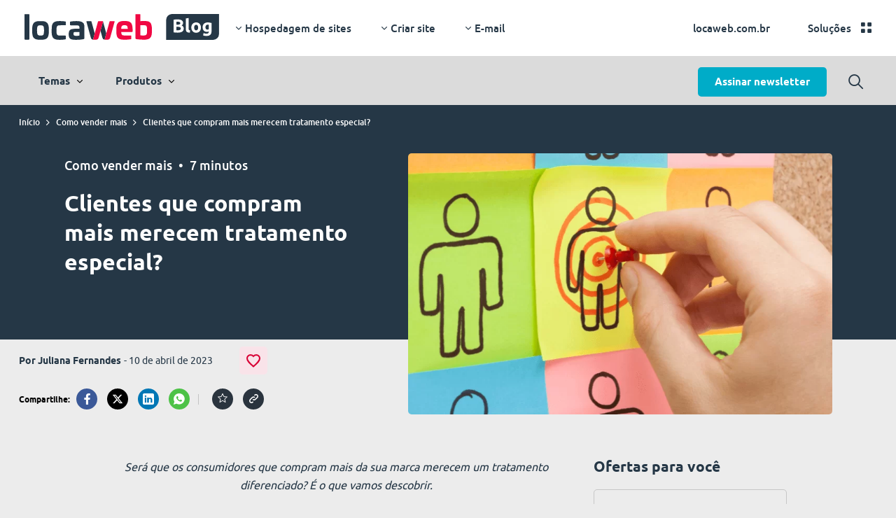

--- FILE ---
content_type: text/html; charset=UTF-8
request_url: https://www.locaweb.com.br/blog/temas/como-vender-mais/como-tratar-clientes-que-compram-mais/
body_size: 48032
content:

<!doctype html>
<html class="no-js" lang="pt-BR">

<head><meta charset="UTF-8" /><script>if(navigator.userAgent.match(/MSIE|Internet Explorer/i)||navigator.userAgent.match(/Trident\/7\..*?rv:11/i)){var href=document.location.href;if(!href.match(/[?&]nowprocket/)){if(href.indexOf("?")==-1){if(href.indexOf("#")==-1){document.location.href=href+"?nowprocket=1"}else{document.location.href=href.replace("#","?nowprocket=1#")}}else{if(href.indexOf("#")==-1){document.location.href=href+"&nowprocket=1"}else{document.location.href=href.replace("#","&nowprocket=1#")}}}}</script><script>(()=>{class RocketLazyLoadScripts{constructor(){this.v="2.0.3",this.userEvents=["keydown","keyup","mousedown","mouseup","mousemove","mouseover","mouseenter","mouseout","mouseleave","touchmove","touchstart","touchend","touchcancel","wheel","click","dblclick","input","visibilitychange"],this.attributeEvents=["onblur","onclick","oncontextmenu","ondblclick","onfocus","onmousedown","onmouseenter","onmouseleave","onmousemove","onmouseout","onmouseover","onmouseup","onmousewheel","onscroll","onsubmit"]}async t(){this.i(),this.o(),/iP(ad|hone)/.test(navigator.userAgent)&&this.h(),this.u(),this.l(this),this.m(),this.k(this),this.p(this),this._(),await Promise.all([this.R(),this.L()]),this.lastBreath=Date.now(),this.S(this),this.P(),this.D(),this.O(),this.M(),await this.C(this.delayedScripts.normal),await this.C(this.delayedScripts.defer),await this.C(this.delayedScripts.async),this.F("domReady"),await this.T(),await this.j(),await this.I(),this.F("windowLoad"),await this.A(),window.dispatchEvent(new Event("rocket-allScriptsLoaded")),this.everythingLoaded=!0,this.lastTouchEnd&&await new Promise((t=>setTimeout(t,500-Date.now()+this.lastTouchEnd))),this.H(),this.F("all"),this.U(),this.W()}i(){this.CSPIssue=sessionStorage.getItem("rocketCSPIssue"),document.addEventListener("securitypolicyviolation",(t=>{this.CSPIssue||"script-src-elem"!==t.violatedDirective||"data"!==t.blockedURI||(this.CSPIssue=!0,sessionStorage.setItem("rocketCSPIssue",!0))}),{isRocket:!0})}o(){window.addEventListener("pageshow",(t=>{this.persisted=t.persisted,this.realWindowLoadedFired=!0}),{isRocket:!0}),window.addEventListener("pagehide",(()=>{this.onFirstUserAction=null}),{isRocket:!0})}h(){let t;function e(e){t=e}window.addEventListener("touchstart",e,{isRocket:!0}),window.addEventListener("touchend",(function i(o){Math.abs(o.changedTouches[0].pageX-t.changedTouches[0].pageX)<10&&Math.abs(o.changedTouches[0].pageY-t.changedTouches[0].pageY)<10&&o.timeStamp-t.timeStamp<200&&(o.target.dispatchEvent(new PointerEvent("click",{target:o.target,bubbles:!0,cancelable:!0,detail:1})),event.preventDefault(),window.removeEventListener("touchstart",e,{isRocket:!0}),window.removeEventListener("touchend",i,{isRocket:!0}))}),{isRocket:!0})}q(t){this.userActionTriggered||("mousemove"!==t.type||this.firstMousemoveIgnored?"keyup"===t.type||"mouseover"===t.type||"mouseout"===t.type||(this.userActionTriggered=!0,this.onFirstUserAction&&this.onFirstUserAction()):this.firstMousemoveIgnored=!0),"click"===t.type&&t.preventDefault(),this.savedUserEvents.length>0&&(t.stopPropagation(),t.stopImmediatePropagation()),"touchstart"===this.lastEvent&&"touchend"===t.type&&(this.lastTouchEnd=Date.now()),"click"===t.type&&(this.lastTouchEnd=0),this.lastEvent=t.type,this.savedUserEvents.push(t)}u(){this.savedUserEvents=[],this.userEventHandler=this.q.bind(this),this.userEvents.forEach((t=>window.addEventListener(t,this.userEventHandler,{passive:!1,isRocket:!0})))}U(){this.userEvents.forEach((t=>window.removeEventListener(t,this.userEventHandler,{passive:!1,isRocket:!0}))),this.savedUserEvents.forEach((t=>{t.target.dispatchEvent(new window[t.constructor.name](t.type,t))}))}m(){this.eventsMutationObserver=new MutationObserver((t=>{const e="return false";for(const i of t){if("attributes"===i.type){const t=i.target.getAttribute(i.attributeName);t&&t!==e&&(i.target.setAttribute("data-rocket-"+i.attributeName,t),i.target["rocket"+i.attributeName]=new Function("event",t),i.target.setAttribute(i.attributeName,e))}"childList"===i.type&&i.addedNodes.forEach((t=>{if(t.nodeType===Node.ELEMENT_NODE)for(const i of t.attributes)this.attributeEvents.includes(i.name)&&i.value&&""!==i.value&&(t.setAttribute("data-rocket-"+i.name,i.value),t["rocket"+i.name]=new Function("event",i.value),t.setAttribute(i.name,e))}))}})),this.eventsMutationObserver.observe(document,{subtree:!0,childList:!0,attributeFilter:this.attributeEvents})}H(){this.eventsMutationObserver.disconnect(),this.attributeEvents.forEach((t=>{document.querySelectorAll("[data-rocket-"+t+"]").forEach((e=>{e.setAttribute(t,e.getAttribute("data-rocket-"+t)),e.removeAttribute("data-rocket-"+t)}))}))}k(t){Object.defineProperty(HTMLElement.prototype,"onclick",{get(){return this.rocketonclick||null},set(e){this.rocketonclick=e,this.setAttribute(t.everythingLoaded?"onclick":"data-rocket-onclick","this.rocketonclick(event)")}})}S(t){function e(e,i){let o=e[i];e[i]=null,Object.defineProperty(e,i,{get:()=>o,set(s){t.everythingLoaded?o=s:e["rocket"+i]=o=s}})}e(document,"onreadystatechange"),e(window,"onload"),e(window,"onpageshow");try{Object.defineProperty(document,"readyState",{get:()=>t.rocketReadyState,set(e){t.rocketReadyState=e},configurable:!0}),document.readyState="loading"}catch(t){console.log("WPRocket DJE readyState conflict, bypassing")}}l(t){this.originalAddEventListener=EventTarget.prototype.addEventListener,this.originalRemoveEventListener=EventTarget.prototype.removeEventListener,this.savedEventListeners=[],EventTarget.prototype.addEventListener=function(e,i,o){o&&o.isRocket||!t.B(e,this)&&!t.userEvents.includes(e)||t.B(e,this)&&!t.userActionTriggered||e.startsWith("rocket-")||t.everythingLoaded?t.originalAddEventListener.call(this,e,i,o):t.savedEventListeners.push({target:this,remove:!1,type:e,func:i,options:o})},EventTarget.prototype.removeEventListener=function(e,i,o){o&&o.isRocket||!t.B(e,this)&&!t.userEvents.includes(e)||t.B(e,this)&&!t.userActionTriggered||e.startsWith("rocket-")||t.everythingLoaded?t.originalRemoveEventListener.call(this,e,i,o):t.savedEventListeners.push({target:this,remove:!0,type:e,func:i,options:o})}}F(t){"all"===t&&(EventTarget.prototype.addEventListener=this.originalAddEventListener,EventTarget.prototype.removeEventListener=this.originalRemoveEventListener),this.savedEventListeners=this.savedEventListeners.filter((e=>{let i=e.type,o=e.target||window;return"domReady"===t&&"DOMContentLoaded"!==i&&"readystatechange"!==i||("windowLoad"===t&&"load"!==i&&"readystatechange"!==i&&"pageshow"!==i||(this.B(i,o)&&(i="rocket-"+i),e.remove?o.removeEventListener(i,e.func,e.options):o.addEventListener(i,e.func,e.options),!1))}))}p(t){let e;function i(e){return t.everythingLoaded?e:e.split(" ").map((t=>"load"===t||t.startsWith("load.")?"rocket-jquery-load":t)).join(" ")}function o(o){function s(e){const s=o.fn[e];o.fn[e]=o.fn.init.prototype[e]=function(){return this[0]===window&&t.userActionTriggered&&("string"==typeof arguments[0]||arguments[0]instanceof String?arguments[0]=i(arguments[0]):"object"==typeof arguments[0]&&Object.keys(arguments[0]).forEach((t=>{const e=arguments[0][t];delete arguments[0][t],arguments[0][i(t)]=e}))),s.apply(this,arguments),this}}if(o&&o.fn&&!t.allJQueries.includes(o)){const e={DOMContentLoaded:[],"rocket-DOMContentLoaded":[]};for(const t in e)document.addEventListener(t,(()=>{e[t].forEach((t=>t()))}),{isRocket:!0});o.fn.ready=o.fn.init.prototype.ready=function(i){function s(){parseInt(o.fn.jquery)>2?setTimeout((()=>i.bind(document)(o))):i.bind(document)(o)}return t.realDomReadyFired?!t.userActionTriggered||t.fauxDomReadyFired?s():e["rocket-DOMContentLoaded"].push(s):e.DOMContentLoaded.push(s),o([])},s("on"),s("one"),s("off"),t.allJQueries.push(o)}e=o}t.allJQueries=[],o(window.jQuery),Object.defineProperty(window,"jQuery",{get:()=>e,set(t){o(t)}})}P(){const t=new Map;document.write=document.writeln=function(e){const i=document.currentScript,o=document.createRange(),s=i.parentElement;let n=t.get(i);void 0===n&&(n=i.nextSibling,t.set(i,n));const c=document.createDocumentFragment();o.setStart(c,0),c.appendChild(o.createContextualFragment(e)),s.insertBefore(c,n)}}async R(){return new Promise((t=>{this.userActionTriggered?t():this.onFirstUserAction=t}))}async L(){return new Promise((t=>{document.addEventListener("DOMContentLoaded",(()=>{this.realDomReadyFired=!0,t()}),{isRocket:!0})}))}async I(){return this.realWindowLoadedFired?Promise.resolve():new Promise((t=>{window.addEventListener("load",t,{isRocket:!0})}))}M(){this.pendingScripts=[];this.scriptsMutationObserver=new MutationObserver((t=>{for(const e of t)e.addedNodes.forEach((t=>{"SCRIPT"!==t.tagName||t.noModule||t.isWPRocket||this.pendingScripts.push({script:t,promise:new Promise((e=>{const i=()=>{const i=this.pendingScripts.findIndex((e=>e.script===t));i>=0&&this.pendingScripts.splice(i,1),e()};t.addEventListener("load",i,{isRocket:!0}),t.addEventListener("error",i,{isRocket:!0}),setTimeout(i,1e3)}))})}))})),this.scriptsMutationObserver.observe(document,{childList:!0,subtree:!0})}async j(){await this.J(),this.pendingScripts.length?(await this.pendingScripts[0].promise,await this.j()):this.scriptsMutationObserver.disconnect()}D(){this.delayedScripts={normal:[],async:[],defer:[]},document.querySelectorAll("script[type$=rocketlazyloadscript]").forEach((t=>{t.hasAttribute("data-rocket-src")?t.hasAttribute("async")&&!1!==t.async?this.delayedScripts.async.push(t):t.hasAttribute("defer")&&!1!==t.defer||"module"===t.getAttribute("data-rocket-type")?this.delayedScripts.defer.push(t):this.delayedScripts.normal.push(t):this.delayedScripts.normal.push(t)}))}async _(){await this.L();let t=[];document.querySelectorAll("script[type$=rocketlazyloadscript][data-rocket-src]").forEach((e=>{let i=e.getAttribute("data-rocket-src");if(i&&!i.startsWith("data:")){i.startsWith("//")&&(i=location.protocol+i);try{const o=new URL(i).origin;o!==location.origin&&t.push({src:o,crossOrigin:e.crossOrigin||"module"===e.getAttribute("data-rocket-type")})}catch(t){}}})),t=[...new Map(t.map((t=>[JSON.stringify(t),t]))).values()],this.N(t,"preconnect")}async $(t){if(await this.G(),!0!==t.noModule||!("noModule"in HTMLScriptElement.prototype))return new Promise((e=>{let i;function o(){(i||t).setAttribute("data-rocket-status","executed"),e()}try{if(navigator.userAgent.includes("Firefox/")||""===navigator.vendor||this.CSPIssue)i=document.createElement("script"),[...t.attributes].forEach((t=>{let e=t.nodeName;"type"!==e&&("data-rocket-type"===e&&(e="type"),"data-rocket-src"===e&&(e="src"),i.setAttribute(e,t.nodeValue))})),t.text&&(i.text=t.text),t.nonce&&(i.nonce=t.nonce),i.hasAttribute("src")?(i.addEventListener("load",o,{isRocket:!0}),i.addEventListener("error",(()=>{i.setAttribute("data-rocket-status","failed-network"),e()}),{isRocket:!0}),setTimeout((()=>{i.isConnected||e()}),1)):(i.text=t.text,o()),i.isWPRocket=!0,t.parentNode.replaceChild(i,t);else{const i=t.getAttribute("data-rocket-type"),s=t.getAttribute("data-rocket-src");i?(t.type=i,t.removeAttribute("data-rocket-type")):t.removeAttribute("type"),t.addEventListener("load",o,{isRocket:!0}),t.addEventListener("error",(i=>{this.CSPIssue&&i.target.src.startsWith("data:")?(console.log("WPRocket: CSP fallback activated"),t.removeAttribute("src"),this.$(t).then(e)):(t.setAttribute("data-rocket-status","failed-network"),e())}),{isRocket:!0}),s?(t.fetchPriority="high",t.removeAttribute("data-rocket-src"),t.src=s):t.src="data:text/javascript;base64,"+window.btoa(unescape(encodeURIComponent(t.text)))}}catch(i){t.setAttribute("data-rocket-status","failed-transform"),e()}}));t.setAttribute("data-rocket-status","skipped")}async C(t){const e=t.shift();return e?(e.isConnected&&await this.$(e),this.C(t)):Promise.resolve()}O(){this.N([...this.delayedScripts.normal,...this.delayedScripts.defer,...this.delayedScripts.async],"preload")}N(t,e){this.trash=this.trash||[];let i=!0;var o=document.createDocumentFragment();t.forEach((t=>{const s=t.getAttribute&&t.getAttribute("data-rocket-src")||t.src;if(s&&!s.startsWith("data:")){const n=document.createElement("link");n.href=s,n.rel=e,"preconnect"!==e&&(n.as="script",n.fetchPriority=i?"high":"low"),t.getAttribute&&"module"===t.getAttribute("data-rocket-type")&&(n.crossOrigin=!0),t.crossOrigin&&(n.crossOrigin=t.crossOrigin),t.integrity&&(n.integrity=t.integrity),t.nonce&&(n.nonce=t.nonce),o.appendChild(n),this.trash.push(n),i=!1}})),document.head.appendChild(o)}W(){this.trash.forEach((t=>t.remove()))}async T(){try{document.readyState="interactive"}catch(t){}this.fauxDomReadyFired=!0;try{await this.G(),document.dispatchEvent(new Event("rocket-readystatechange")),await this.G(),document.rocketonreadystatechange&&document.rocketonreadystatechange(),await this.G(),document.dispatchEvent(new Event("rocket-DOMContentLoaded")),await this.G(),window.dispatchEvent(new Event("rocket-DOMContentLoaded"))}catch(t){console.error(t)}}async A(){try{document.readyState="complete"}catch(t){}try{await this.G(),document.dispatchEvent(new Event("rocket-readystatechange")),await this.G(),document.rocketonreadystatechange&&document.rocketonreadystatechange(),await this.G(),window.dispatchEvent(new Event("rocket-load")),await this.G(),window.rocketonload&&window.rocketonload(),await this.G(),this.allJQueries.forEach((t=>t(window).trigger("rocket-jquery-load"))),await this.G();const t=new Event("rocket-pageshow");t.persisted=this.persisted,window.dispatchEvent(t),await this.G(),window.rocketonpageshow&&window.rocketonpageshow({persisted:this.persisted})}catch(t){console.error(t)}}async G(){Date.now()-this.lastBreath>45&&(await this.J(),this.lastBreath=Date.now())}async J(){return document.hidden?new Promise((t=>setTimeout(t))):new Promise((t=>requestAnimationFrame(t)))}B(t,e){return e===document&&"readystatechange"===t||(e===document&&"DOMContentLoaded"===t||(e===window&&"DOMContentLoaded"===t||(e===window&&"load"===t||e===window&&"pageshow"===t)))}static run(){(new RocketLazyLoadScripts).t()}}RocketLazyLoadScripts.run()})();</script>
    
    <meta name="apple-mobile-web-app-capable" content="yes" />
    <meta name="apple-mobile-web-app-status-bar-style" content="black" />
    <meta name="viewport" content="width=device-width, initial-scale=1, user-scalable=yes" />

    <title>
        Clientes que compram mais merecem tratamento especial?    </title>
<link rel="preload" as="font" href="https://www.locaweb.com.br/blog/wp-content/themes/locaweb-blog-2021/fonts/ubuntu-bold-webfont.woff" crossorigin>
<link rel="preload" as="font" href="https://www.locaweb.com.br/blog/wp-content/themes/locaweb-blog-2021/fonts/ubuntu-medium-webfont.woff" crossorigin>
<link rel="preload" as="font" href="https://www.locaweb.com.br/blog/wp-content/themes/locaweb-blog-2021/fonts/ubuntu-regular-webfont.woff" crossorigin>

    <link type="image/x-icon" href="https://www.locaweb.com.br/blog/wp-content/themes/locaweb-blog-2021/img/favicon/favicon.gif" rel="shortcut icon" />
    <script defer src="https://www.locaweb.com.br/blog/wp-content/themes/locaweb-blog-2021/js/application.js?v=95"></script>

    <meta name='robots' content='index, follow, max-image-preview:large, max-snippet:-1, max-video-preview:-1' />

	<!-- This site is optimized with the Yoast SEO plugin v26.8 - https://yoast.com/product/yoast-seo-wordpress/ -->
	<meta name="description" content="Existe um padrão de excelência em atendimento que toda marca deve ter, mas deve-se ter espaço para os clientes que compram mais? Descubra!" />
	<link rel="canonical" href="https://www.locaweb.com.br/blog/temas/como-vender-mais/como-tratar-clientes-que-compram-mais/" />
	<meta property="og:locale" content="pt_BR" />
	<meta property="og:type" content="article" />
	<meta property="og:title" content="Clientes que compram mais merecem tratamento especial?" />
	<meta property="og:description" content="Existe um padrão de excelência em atendimento que toda marca deve ter, mas deve-se ter espaço para os clientes que compram mais? Descubra!" />
	<meta property="og:url" content="https://www.locaweb.com.br/blog/temas/como-vender-mais/como-tratar-clientes-que-compram-mais/" />
	<meta property="og:site_name" content="Blog Locaweb | Empreendedorismo para negócios online" />
	<meta property="article:publisher" content="https://www.facebook.com/locaweb/" />
	<meta property="article:published_time" content="2023-04-10T14:49:09+00:00" />
	<meta property="article:modified_time" content="2024-07-31T16:25:47+00:00" />
	<meta property="og:image" content="https://www.locaweb.com.br/blog/wp-content/uploads/2023/04/quem-compra-mais-tem-tratamento-especial.png" />
	<meta property="og:image:width" content="812" />
	<meta property="og:image:height" content="500" />
	<meta property="og:image:type" content="image/png" />
	<meta name="author" content="Juliana Fernandes" />
	<meta name="twitter:card" content="summary_large_image" />
	<meta name="twitter:title" content="Clientes que compram mais merecem tratamento especial?" />
	<meta name="twitter:description" content="Existe um padrão de excelência em atendimento que toda marca deve ter, mas deve-se ter espaço para os clientes que compram mais? Descubra!" />
	<meta name="twitter:image" content="https://www.locaweb.com.br/blog/wp-content/uploads/2023/04/quem-compra-mais-tem-tratamento-especial.png" />
	<meta name="twitter:creator" content="@locaweb" />
	<meta name="twitter:site" content="@locaweb" />
	<script type="application/ld+json" class="yoast-schema-graph">{"@context":"https://schema.org","@graph":[{"@type":"Article","@id":"https://www.locaweb.com.br/blog/temas/como-vender-mais/como-tratar-clientes-que-compram-mais/#article","isPartOf":{"@id":"https://www.locaweb.com.br/blog/temas/como-vender-mais/como-tratar-clientes-que-compram-mais/"},"author":{"name":"Juliana Fernandes","@id":"https://www.locaweb.com.br/blog/#/schema/person/9859a5ced50002aa0c142979001183f5"},"headline":"Clientes que compram mais merecem tratamento especial?","datePublished":"2023-04-10T14:49:09+00:00","dateModified":"2024-07-31T16:25:47+00:00","mainEntityOfPage":{"@id":"https://www.locaweb.com.br/blog/temas/como-vender-mais/como-tratar-clientes-que-compram-mais/"},"wordCount":1232,"publisher":{"@id":"https://www.locaweb.com.br/blog/#organization"},"image":{"@id":"https://www.locaweb.com.br/blog/temas/como-vender-mais/como-tratar-clientes-que-compram-mais/#primaryimage"},"thumbnailUrl":"https://www.locaweb.com.br/blog/wp-content/uploads/2023/04/quem-compra-mais-tem-tratamento-especial.png","articleSection":["Como vender mais"],"inLanguage":"pt-BR"},{"@type":"WebPage","@id":"https://www.locaweb.com.br/blog/temas/como-vender-mais/como-tratar-clientes-que-compram-mais/","url":"https://www.locaweb.com.br/blog/temas/como-vender-mais/como-tratar-clientes-que-compram-mais/","name":"Clientes que compram mais merecem tratamento especial?","isPartOf":{"@id":"https://www.locaweb.com.br/blog/#website"},"primaryImageOfPage":{"@id":"https://www.locaweb.com.br/blog/temas/como-vender-mais/como-tratar-clientes-que-compram-mais/#primaryimage"},"image":{"@id":"https://www.locaweb.com.br/blog/temas/como-vender-mais/como-tratar-clientes-que-compram-mais/#primaryimage"},"thumbnailUrl":"https://www.locaweb.com.br/blog/wp-content/uploads/2023/04/quem-compra-mais-tem-tratamento-especial.png","datePublished":"2023-04-10T14:49:09+00:00","dateModified":"2024-07-31T16:25:47+00:00","description":"Existe um padrão de excelência em atendimento que toda marca deve ter, mas deve-se ter espaço para os clientes que compram mais? Descubra!","breadcrumb":{"@id":"https://www.locaweb.com.br/blog/temas/como-vender-mais/como-tratar-clientes-que-compram-mais/#breadcrumb"},"inLanguage":"pt-BR","potentialAction":[{"@type":"ReadAction","target":["https://www.locaweb.com.br/blog/temas/como-vender-mais/como-tratar-clientes-que-compram-mais/"]}]},{"@type":"ImageObject","inLanguage":"pt-BR","@id":"https://www.locaweb.com.br/blog/temas/como-vender-mais/como-tratar-clientes-que-compram-mais/#primaryimage","url":"https://www.locaweb.com.br/blog/wp-content/uploads/2023/04/quem-compra-mais-tem-tratamento-especial.png","contentUrl":"https://www.locaweb.com.br/blog/wp-content/uploads/2023/04/quem-compra-mais-tem-tratamento-especial.png","width":"812","height":"500","caption":"quem compra mais tem tratamento especial"},{"@type":"BreadcrumbList","@id":"https://www.locaweb.com.br/blog/temas/como-vender-mais/como-tratar-clientes-que-compram-mais/#breadcrumb","itemListElement":[{"@type":"ListItem","position":1,"name":"Home","item":"https://www.locaweb.com.br/blog/"},{"@type":"ListItem","position":2,"name":"Clientes que compram mais merecem tratamento especial?"}]},{"@type":"WebSite","@id":"https://www.locaweb.com.br/blog/#website","url":"https://www.locaweb.com.br/blog/","name":"Blog Locaweb | Empreendedorismo para negócios online","description":"Conteúdos sobre presença digital e as principais ferramentas: criador de sites, email corporativo, hospedagem de site, registro de domínio, programação e mais.","publisher":{"@id":"https://www.locaweb.com.br/blog/#organization"},"alternateName":"Blog Locaweb","potentialAction":[{"@type":"SearchAction","target":{"@type":"EntryPoint","urlTemplate":"https://www.locaweb.com.br/blog/?s={search_term_string}"},"query-input":{"@type":"PropertyValueSpecification","valueRequired":true,"valueName":"search_term_string"}}],"inLanguage":"pt-BR"},{"@type":"Organization","@id":"https://www.locaweb.com.br/blog/#organization","name":"Blog Locaweb | Empreendedorismo para negócios online","url":"https://www.locaweb.com.br/blog/","logo":{"@type":"ImageObject","inLanguage":"pt-BR","@id":"https://www.locaweb.com.br/blog/#/schema/logo/image/","url":"https://www.locaweb.com.br/blog/wp-content/uploads/2022/11/opengraph.png","contentUrl":"https://www.locaweb.com.br/blog/wp-content/uploads/2022/11/opengraph.png","width":"1200","height":"628","caption":"Blog Locaweb | Empreendedorismo para negócios online"},"image":{"@id":"https://www.locaweb.com.br/blog/#/schema/logo/image/"},"sameAs":["https://www.facebook.com/locaweb/","https://x.com/locaweb"]},{"@type":"Person","@id":"https://www.locaweb.com.br/blog/#/schema/person/9859a5ced50002aa0c142979001183f5","name":"Juliana Fernandes","image":{"@type":"ImageObject","inLanguage":"pt-BR","@id":"https://www.locaweb.com.br/blog/#/schema/person/image/","url":"https://secure.gravatar.com/avatar/38a0e36d76e81f74d0d502ebe568151d547116d06fa7e293a73cfc1d42d525c0?s=96&d=blank&r=g","contentUrl":"https://secure.gravatar.com/avatar/38a0e36d76e81f74d0d502ebe568151d547116d06fa7e293a73cfc1d42d525c0?s=96&d=blank&r=g","caption":"Juliana Fernandes"},"description":"Ju é jornalista e Analista de Conteúdo na Locaweb, com especialização em Gestão de Conteúdo para Mídias Digitais pelo Senac. Há mais de 15 anos, vem construindo sua trajetória profissional no mundo da comunicação. Atuando em frentes como: produção de conteúdo, gestão de redes sociais e assessoria de imprensa. Sua paixão pelo jornalismo a motiva a contar histórias de maneira envolvente e a adaptá-las para diferentes canais e públicos. Acredita no poder das boas narrativas para transmitir mensagens relevantes. Com um olhar atento e curioso, está sempre em busca de novas ferramentas para desenvolver estratégias personalizadas que conectem marcas e pessoas.","url":"https://www.locaweb.com.br/blog/author/juliana-fernandes/"}]}</script>
	<!-- / Yoast SEO plugin. -->



<link rel="alternate" type="application/rss+xml" title="Feed de comentários para Blog Locaweb | Empreendedorismo para negócios online &raquo; Clientes que compram mais merecem tratamento especial?" href="https://www.locaweb.com.br/blog/temas/como-vender-mais/como-tratar-clientes-que-compram-mais/feed/" />
<link rel="alternate" title="oEmbed (JSON)" type="application/json+oembed" href="https://www.locaweb.com.br/blog/wp-json/oembed/1.0/embed?url=https%3A%2F%2Fwww.locaweb.com.br%2Fblog%2Ftemas%2Fcomo-vender-mais%2Fcomo-tratar-clientes-que-compram-mais%2F" />
<link rel="alternate" title="oEmbed (XML)" type="text/xml+oembed" href="https://www.locaweb.com.br/blog/wp-json/oembed/1.0/embed?url=https%3A%2F%2Fwww.locaweb.com.br%2Fblog%2Ftemas%2Fcomo-vender-mais%2Fcomo-tratar-clientes-que-compram-mais%2F&#038;format=xml" />
<style id='wp-img-auto-sizes-contain-inline-css' type='text/css'>
img:is([sizes=auto i],[sizes^="auto," i]){contain-intrinsic-size:3000px 1500px}
/*# sourceURL=wp-img-auto-sizes-contain-inline-css */
</style>
<style id='wp-emoji-styles-inline-css' type='text/css'>

	img.wp-smiley, img.emoji {
		display: inline !important;
		border: none !important;
		box-shadow: none !important;
		height: 1em !important;
		width: 1em !important;
		margin: 0 0.07em !important;
		vertical-align: -0.1em !important;
		background: none !important;
		padding: 0 !important;
	}
/*# sourceURL=wp-emoji-styles-inline-css */
</style>
<style id='wp-block-library-inline-css' type='text/css'>
:root{--wp-block-synced-color:#7a00df;--wp-block-synced-color--rgb:122,0,223;--wp-bound-block-color:var(--wp-block-synced-color);--wp-editor-canvas-background:#ddd;--wp-admin-theme-color:#007cba;--wp-admin-theme-color--rgb:0,124,186;--wp-admin-theme-color-darker-10:#006ba1;--wp-admin-theme-color-darker-10--rgb:0,107,160.5;--wp-admin-theme-color-darker-20:#005a87;--wp-admin-theme-color-darker-20--rgb:0,90,135;--wp-admin-border-width-focus:2px}@media (min-resolution:192dpi){:root{--wp-admin-border-width-focus:1.5px}}.wp-element-button{cursor:pointer}:root .has-very-light-gray-background-color{background-color:#eee}:root .has-very-dark-gray-background-color{background-color:#313131}:root .has-very-light-gray-color{color:#eee}:root .has-very-dark-gray-color{color:#313131}:root .has-vivid-green-cyan-to-vivid-cyan-blue-gradient-background{background:linear-gradient(135deg,#00d084,#0693e3)}:root .has-purple-crush-gradient-background{background:linear-gradient(135deg,#34e2e4,#4721fb 50%,#ab1dfe)}:root .has-hazy-dawn-gradient-background{background:linear-gradient(135deg,#faaca8,#dad0ec)}:root .has-subdued-olive-gradient-background{background:linear-gradient(135deg,#fafae1,#67a671)}:root .has-atomic-cream-gradient-background{background:linear-gradient(135deg,#fdd79a,#004a59)}:root .has-nightshade-gradient-background{background:linear-gradient(135deg,#330968,#31cdcf)}:root .has-midnight-gradient-background{background:linear-gradient(135deg,#020381,#2874fc)}:root{--wp--preset--font-size--normal:16px;--wp--preset--font-size--huge:42px}.has-regular-font-size{font-size:1em}.has-larger-font-size{font-size:2.625em}.has-normal-font-size{font-size:var(--wp--preset--font-size--normal)}.has-huge-font-size{font-size:var(--wp--preset--font-size--huge)}.has-text-align-center{text-align:center}.has-text-align-left{text-align:left}.has-text-align-right{text-align:right}.has-fit-text{white-space:nowrap!important}#end-resizable-editor-section{display:none}.aligncenter{clear:both}.items-justified-left{justify-content:flex-start}.items-justified-center{justify-content:center}.items-justified-right{justify-content:flex-end}.items-justified-space-between{justify-content:space-between}.screen-reader-text{border:0;clip-path:inset(50%);height:1px;margin:-1px;overflow:hidden;padding:0;position:absolute;width:1px;word-wrap:normal!important}.screen-reader-text:focus{background-color:#ddd;clip-path:none;color:#444;display:block;font-size:1em;height:auto;left:5px;line-height:normal;padding:15px 23px 14px;text-decoration:none;top:5px;width:auto;z-index:100000}html :where(.has-border-color){border-style:solid}html :where([style*=border-top-color]){border-top-style:solid}html :where([style*=border-right-color]){border-right-style:solid}html :where([style*=border-bottom-color]){border-bottom-style:solid}html :where([style*=border-left-color]){border-left-style:solid}html :where([style*=border-width]){border-style:solid}html :where([style*=border-top-width]){border-top-style:solid}html :where([style*=border-right-width]){border-right-style:solid}html :where([style*=border-bottom-width]){border-bottom-style:solid}html :where([style*=border-left-width]){border-left-style:solid}html :where(img[class*=wp-image-]){height:auto;max-width:100%}:where(figure){margin:0 0 1em}html :where(.is-position-sticky){--wp-admin--admin-bar--position-offset:var(--wp-admin--admin-bar--height,0px)}@media screen and (max-width:600px){html :where(.is-position-sticky){--wp-admin--admin-bar--position-offset:0px}}

/*# sourceURL=wp-block-library-inline-css */
</style><style id='wp-block-heading-inline-css' type='text/css'>
h1:where(.wp-block-heading).has-background,h2:where(.wp-block-heading).has-background,h3:where(.wp-block-heading).has-background,h4:where(.wp-block-heading).has-background,h5:where(.wp-block-heading).has-background,h6:where(.wp-block-heading).has-background{padding:1.25em 2.375em}h1.has-text-align-left[style*=writing-mode]:where([style*=vertical-lr]),h1.has-text-align-right[style*=writing-mode]:where([style*=vertical-rl]),h2.has-text-align-left[style*=writing-mode]:where([style*=vertical-lr]),h2.has-text-align-right[style*=writing-mode]:where([style*=vertical-rl]),h3.has-text-align-left[style*=writing-mode]:where([style*=vertical-lr]),h3.has-text-align-right[style*=writing-mode]:where([style*=vertical-rl]),h4.has-text-align-left[style*=writing-mode]:where([style*=vertical-lr]),h4.has-text-align-right[style*=writing-mode]:where([style*=vertical-rl]),h5.has-text-align-left[style*=writing-mode]:where([style*=vertical-lr]),h5.has-text-align-right[style*=writing-mode]:where([style*=vertical-rl]),h6.has-text-align-left[style*=writing-mode]:where([style*=vertical-lr]),h6.has-text-align-right[style*=writing-mode]:where([style*=vertical-rl]){rotate:180deg}
/*# sourceURL=https://www.locaweb.com.br/blog/wp-includes/blocks/heading/style.min.css */
</style>
<style id='wp-block-image-inline-css' type='text/css'>
.wp-block-image>a,.wp-block-image>figure>a{display:inline-block}.wp-block-image img{box-sizing:border-box;height:auto;max-width:100%;vertical-align:bottom}@media not (prefers-reduced-motion){.wp-block-image img.hide{visibility:hidden}.wp-block-image img.show{animation:show-content-image .4s}}.wp-block-image[style*=border-radius] img,.wp-block-image[style*=border-radius]>a{border-radius:inherit}.wp-block-image.has-custom-border img{box-sizing:border-box}.wp-block-image.aligncenter{text-align:center}.wp-block-image.alignfull>a,.wp-block-image.alignwide>a{width:100%}.wp-block-image.alignfull img,.wp-block-image.alignwide img{height:auto;width:100%}.wp-block-image .aligncenter,.wp-block-image .alignleft,.wp-block-image .alignright,.wp-block-image.aligncenter,.wp-block-image.alignleft,.wp-block-image.alignright{display:table}.wp-block-image .aligncenter>figcaption,.wp-block-image .alignleft>figcaption,.wp-block-image .alignright>figcaption,.wp-block-image.aligncenter>figcaption,.wp-block-image.alignleft>figcaption,.wp-block-image.alignright>figcaption{caption-side:bottom;display:table-caption}.wp-block-image .alignleft{float:left;margin:.5em 1em .5em 0}.wp-block-image .alignright{float:right;margin:.5em 0 .5em 1em}.wp-block-image .aligncenter{margin-left:auto;margin-right:auto}.wp-block-image :where(figcaption){margin-bottom:1em;margin-top:.5em}.wp-block-image.is-style-circle-mask img{border-radius:9999px}@supports ((-webkit-mask-image:none) or (mask-image:none)) or (-webkit-mask-image:none){.wp-block-image.is-style-circle-mask img{border-radius:0;-webkit-mask-image:url('data:image/svg+xml;utf8,<svg viewBox="0 0 100 100" xmlns="http://www.w3.org/2000/svg"><circle cx="50" cy="50" r="50"/></svg>');mask-image:url('data:image/svg+xml;utf8,<svg viewBox="0 0 100 100" xmlns="http://www.w3.org/2000/svg"><circle cx="50" cy="50" r="50"/></svg>');mask-mode:alpha;-webkit-mask-position:center;mask-position:center;-webkit-mask-repeat:no-repeat;mask-repeat:no-repeat;-webkit-mask-size:contain;mask-size:contain}}:root :where(.wp-block-image.is-style-rounded img,.wp-block-image .is-style-rounded img){border-radius:9999px}.wp-block-image figure{margin:0}.wp-lightbox-container{display:flex;flex-direction:column;position:relative}.wp-lightbox-container img{cursor:zoom-in}.wp-lightbox-container img:hover+button{opacity:1}.wp-lightbox-container button{align-items:center;backdrop-filter:blur(16px) saturate(180%);background-color:#5a5a5a40;border:none;border-radius:4px;cursor:zoom-in;display:flex;height:20px;justify-content:center;opacity:0;padding:0;position:absolute;right:16px;text-align:center;top:16px;width:20px;z-index:100}@media not (prefers-reduced-motion){.wp-lightbox-container button{transition:opacity .2s ease}}.wp-lightbox-container button:focus-visible{outline:3px auto #5a5a5a40;outline:3px auto -webkit-focus-ring-color;outline-offset:3px}.wp-lightbox-container button:hover{cursor:pointer;opacity:1}.wp-lightbox-container button:focus{opacity:1}.wp-lightbox-container button:focus,.wp-lightbox-container button:hover,.wp-lightbox-container button:not(:hover):not(:active):not(.has-background){background-color:#5a5a5a40;border:none}.wp-lightbox-overlay{box-sizing:border-box;cursor:zoom-out;height:100vh;left:0;overflow:hidden;position:fixed;top:0;visibility:hidden;width:100%;z-index:100000}.wp-lightbox-overlay .close-button{align-items:center;cursor:pointer;display:flex;justify-content:center;min-height:40px;min-width:40px;padding:0;position:absolute;right:calc(env(safe-area-inset-right) + 16px);top:calc(env(safe-area-inset-top) + 16px);z-index:5000000}.wp-lightbox-overlay .close-button:focus,.wp-lightbox-overlay .close-button:hover,.wp-lightbox-overlay .close-button:not(:hover):not(:active):not(.has-background){background:none;border:none}.wp-lightbox-overlay .lightbox-image-container{height:var(--wp--lightbox-container-height);left:50%;overflow:hidden;position:absolute;top:50%;transform:translate(-50%,-50%);transform-origin:top left;width:var(--wp--lightbox-container-width);z-index:9999999999}.wp-lightbox-overlay .wp-block-image{align-items:center;box-sizing:border-box;display:flex;height:100%;justify-content:center;margin:0;position:relative;transform-origin:0 0;width:100%;z-index:3000000}.wp-lightbox-overlay .wp-block-image img{height:var(--wp--lightbox-image-height);min-height:var(--wp--lightbox-image-height);min-width:var(--wp--lightbox-image-width);width:var(--wp--lightbox-image-width)}.wp-lightbox-overlay .wp-block-image figcaption{display:none}.wp-lightbox-overlay button{background:none;border:none}.wp-lightbox-overlay .scrim{background-color:#fff;height:100%;opacity:.9;position:absolute;width:100%;z-index:2000000}.wp-lightbox-overlay.active{visibility:visible}@media not (prefers-reduced-motion){.wp-lightbox-overlay.active{animation:turn-on-visibility .25s both}.wp-lightbox-overlay.active img{animation:turn-on-visibility .35s both}.wp-lightbox-overlay.show-closing-animation:not(.active){animation:turn-off-visibility .35s both}.wp-lightbox-overlay.show-closing-animation:not(.active) img{animation:turn-off-visibility .25s both}.wp-lightbox-overlay.zoom.active{animation:none;opacity:1;visibility:visible}.wp-lightbox-overlay.zoom.active .lightbox-image-container{animation:lightbox-zoom-in .4s}.wp-lightbox-overlay.zoom.active .lightbox-image-container img{animation:none}.wp-lightbox-overlay.zoom.active .scrim{animation:turn-on-visibility .4s forwards}.wp-lightbox-overlay.zoom.show-closing-animation:not(.active){animation:none}.wp-lightbox-overlay.zoom.show-closing-animation:not(.active) .lightbox-image-container{animation:lightbox-zoom-out .4s}.wp-lightbox-overlay.zoom.show-closing-animation:not(.active) .lightbox-image-container img{animation:none}.wp-lightbox-overlay.zoom.show-closing-animation:not(.active) .scrim{animation:turn-off-visibility .4s forwards}}@keyframes show-content-image{0%{visibility:hidden}99%{visibility:hidden}to{visibility:visible}}@keyframes turn-on-visibility{0%{opacity:0}to{opacity:1}}@keyframes turn-off-visibility{0%{opacity:1;visibility:visible}99%{opacity:0;visibility:visible}to{opacity:0;visibility:hidden}}@keyframes lightbox-zoom-in{0%{transform:translate(calc((-100vw + var(--wp--lightbox-scrollbar-width))/2 + var(--wp--lightbox-initial-left-position)),calc(-50vh + var(--wp--lightbox-initial-top-position))) scale(var(--wp--lightbox-scale))}to{transform:translate(-50%,-50%) scale(1)}}@keyframes lightbox-zoom-out{0%{transform:translate(-50%,-50%) scale(1);visibility:visible}99%{visibility:visible}to{transform:translate(calc((-100vw + var(--wp--lightbox-scrollbar-width))/2 + var(--wp--lightbox-initial-left-position)),calc(-50vh + var(--wp--lightbox-initial-top-position))) scale(var(--wp--lightbox-scale));visibility:hidden}}
/*# sourceURL=https://www.locaweb.com.br/blog/wp-includes/blocks/image/style.min.css */
</style>
<style id='wp-block-embed-inline-css' type='text/css'>
.wp-block-embed.alignleft,.wp-block-embed.alignright,.wp-block[data-align=left]>[data-type="core/embed"],.wp-block[data-align=right]>[data-type="core/embed"]{max-width:360px;width:100%}.wp-block-embed.alignleft .wp-block-embed__wrapper,.wp-block-embed.alignright .wp-block-embed__wrapper,.wp-block[data-align=left]>[data-type="core/embed"] .wp-block-embed__wrapper,.wp-block[data-align=right]>[data-type="core/embed"] .wp-block-embed__wrapper{min-width:280px}.wp-block-cover .wp-block-embed{min-height:240px;min-width:320px}.wp-block-embed{overflow-wrap:break-word}.wp-block-embed :where(figcaption){margin-bottom:1em;margin-top:.5em}.wp-block-embed iframe{max-width:100%}.wp-block-embed__wrapper{position:relative}.wp-embed-responsive .wp-has-aspect-ratio .wp-block-embed__wrapper:before{content:"";display:block;padding-top:50%}.wp-embed-responsive .wp-has-aspect-ratio iframe{bottom:0;height:100%;left:0;position:absolute;right:0;top:0;width:100%}.wp-embed-responsive .wp-embed-aspect-21-9 .wp-block-embed__wrapper:before{padding-top:42.85%}.wp-embed-responsive .wp-embed-aspect-18-9 .wp-block-embed__wrapper:before{padding-top:50%}.wp-embed-responsive .wp-embed-aspect-16-9 .wp-block-embed__wrapper:before{padding-top:56.25%}.wp-embed-responsive .wp-embed-aspect-4-3 .wp-block-embed__wrapper:before{padding-top:75%}.wp-embed-responsive .wp-embed-aspect-1-1 .wp-block-embed__wrapper:before{padding-top:100%}.wp-embed-responsive .wp-embed-aspect-9-16 .wp-block-embed__wrapper:before{padding-top:177.77%}.wp-embed-responsive .wp-embed-aspect-1-2 .wp-block-embed__wrapper:before{padding-top:200%}
/*# sourceURL=https://www.locaweb.com.br/blog/wp-includes/blocks/embed/style.min.css */
</style>
<style id='wp-block-paragraph-inline-css' type='text/css'>
.is-small-text{font-size:.875em}.is-regular-text{font-size:1em}.is-large-text{font-size:2.25em}.is-larger-text{font-size:3em}.has-drop-cap:not(:focus):first-letter{float:left;font-size:8.4em;font-style:normal;font-weight:100;line-height:.68;margin:.05em .1em 0 0;text-transform:uppercase}body.rtl .has-drop-cap:not(:focus):first-letter{float:none;margin-left:.1em}p.has-drop-cap.has-background{overflow:hidden}:root :where(p.has-background){padding:1.25em 2.375em}:where(p.has-text-color:not(.has-link-color)) a{color:inherit}p.has-text-align-left[style*="writing-mode:vertical-lr"],p.has-text-align-right[style*="writing-mode:vertical-rl"]{rotate:180deg}
/*# sourceURL=https://www.locaweb.com.br/blog/wp-includes/blocks/paragraph/style.min.css */
</style>
<style id='global-styles-inline-css' type='text/css'>
:root{--wp--preset--aspect-ratio--square: 1;--wp--preset--aspect-ratio--4-3: 4/3;--wp--preset--aspect-ratio--3-4: 3/4;--wp--preset--aspect-ratio--3-2: 3/2;--wp--preset--aspect-ratio--2-3: 2/3;--wp--preset--aspect-ratio--16-9: 16/9;--wp--preset--aspect-ratio--9-16: 9/16;--wp--preset--color--black: #000000;--wp--preset--color--cyan-bluish-gray: #abb8c3;--wp--preset--color--white: #ffffff;--wp--preset--color--pale-pink: #f78da7;--wp--preset--color--vivid-red: #cf2e2e;--wp--preset--color--luminous-vivid-orange: #ff6900;--wp--preset--color--luminous-vivid-amber: #fcb900;--wp--preset--color--light-green-cyan: #7bdcb5;--wp--preset--color--vivid-green-cyan: #00d084;--wp--preset--color--pale-cyan-blue: #8ed1fc;--wp--preset--color--vivid-cyan-blue: #0693e3;--wp--preset--color--vivid-purple: #9b51e0;--wp--preset--gradient--vivid-cyan-blue-to-vivid-purple: linear-gradient(135deg,rgb(6,147,227) 0%,rgb(155,81,224) 100%);--wp--preset--gradient--light-green-cyan-to-vivid-green-cyan: linear-gradient(135deg,rgb(122,220,180) 0%,rgb(0,208,130) 100%);--wp--preset--gradient--luminous-vivid-amber-to-luminous-vivid-orange: linear-gradient(135deg,rgb(252,185,0) 0%,rgb(255,105,0) 100%);--wp--preset--gradient--luminous-vivid-orange-to-vivid-red: linear-gradient(135deg,rgb(255,105,0) 0%,rgb(207,46,46) 100%);--wp--preset--gradient--very-light-gray-to-cyan-bluish-gray: linear-gradient(135deg,rgb(238,238,238) 0%,rgb(169,184,195) 100%);--wp--preset--gradient--cool-to-warm-spectrum: linear-gradient(135deg,rgb(74,234,220) 0%,rgb(151,120,209) 20%,rgb(207,42,186) 40%,rgb(238,44,130) 60%,rgb(251,105,98) 80%,rgb(254,248,76) 100%);--wp--preset--gradient--blush-light-purple: linear-gradient(135deg,rgb(255,206,236) 0%,rgb(152,150,240) 100%);--wp--preset--gradient--blush-bordeaux: linear-gradient(135deg,rgb(254,205,165) 0%,rgb(254,45,45) 50%,rgb(107,0,62) 100%);--wp--preset--gradient--luminous-dusk: linear-gradient(135deg,rgb(255,203,112) 0%,rgb(199,81,192) 50%,rgb(65,88,208) 100%);--wp--preset--gradient--pale-ocean: linear-gradient(135deg,rgb(255,245,203) 0%,rgb(182,227,212) 50%,rgb(51,167,181) 100%);--wp--preset--gradient--electric-grass: linear-gradient(135deg,rgb(202,248,128) 0%,rgb(113,206,126) 100%);--wp--preset--gradient--midnight: linear-gradient(135deg,rgb(2,3,129) 0%,rgb(40,116,252) 100%);--wp--preset--font-size--small: 13px;--wp--preset--font-size--medium: 20px;--wp--preset--font-size--large: 36px;--wp--preset--font-size--x-large: 42px;--wp--preset--spacing--20: 0.44rem;--wp--preset--spacing--30: 0.67rem;--wp--preset--spacing--40: 1rem;--wp--preset--spacing--50: 1.5rem;--wp--preset--spacing--60: 2.25rem;--wp--preset--spacing--70: 3.38rem;--wp--preset--spacing--80: 5.06rem;--wp--preset--shadow--natural: 6px 6px 9px rgba(0, 0, 0, 0.2);--wp--preset--shadow--deep: 12px 12px 50px rgba(0, 0, 0, 0.4);--wp--preset--shadow--sharp: 6px 6px 0px rgba(0, 0, 0, 0.2);--wp--preset--shadow--outlined: 6px 6px 0px -3px rgb(255, 255, 255), 6px 6px rgb(0, 0, 0);--wp--preset--shadow--crisp: 6px 6px 0px rgb(0, 0, 0);}:where(.is-layout-flex){gap: 0.5em;}:where(.is-layout-grid){gap: 0.5em;}body .is-layout-flex{display: flex;}.is-layout-flex{flex-wrap: wrap;align-items: center;}.is-layout-flex > :is(*, div){margin: 0;}body .is-layout-grid{display: grid;}.is-layout-grid > :is(*, div){margin: 0;}:where(.wp-block-columns.is-layout-flex){gap: 2em;}:where(.wp-block-columns.is-layout-grid){gap: 2em;}:where(.wp-block-post-template.is-layout-flex){gap: 1.25em;}:where(.wp-block-post-template.is-layout-grid){gap: 1.25em;}.has-black-color{color: var(--wp--preset--color--black) !important;}.has-cyan-bluish-gray-color{color: var(--wp--preset--color--cyan-bluish-gray) !important;}.has-white-color{color: var(--wp--preset--color--white) !important;}.has-pale-pink-color{color: var(--wp--preset--color--pale-pink) !important;}.has-vivid-red-color{color: var(--wp--preset--color--vivid-red) !important;}.has-luminous-vivid-orange-color{color: var(--wp--preset--color--luminous-vivid-orange) !important;}.has-luminous-vivid-amber-color{color: var(--wp--preset--color--luminous-vivid-amber) !important;}.has-light-green-cyan-color{color: var(--wp--preset--color--light-green-cyan) !important;}.has-vivid-green-cyan-color{color: var(--wp--preset--color--vivid-green-cyan) !important;}.has-pale-cyan-blue-color{color: var(--wp--preset--color--pale-cyan-blue) !important;}.has-vivid-cyan-blue-color{color: var(--wp--preset--color--vivid-cyan-blue) !important;}.has-vivid-purple-color{color: var(--wp--preset--color--vivid-purple) !important;}.has-black-background-color{background-color: var(--wp--preset--color--black) !important;}.has-cyan-bluish-gray-background-color{background-color: var(--wp--preset--color--cyan-bluish-gray) !important;}.has-white-background-color{background-color: var(--wp--preset--color--white) !important;}.has-pale-pink-background-color{background-color: var(--wp--preset--color--pale-pink) !important;}.has-vivid-red-background-color{background-color: var(--wp--preset--color--vivid-red) !important;}.has-luminous-vivid-orange-background-color{background-color: var(--wp--preset--color--luminous-vivid-orange) !important;}.has-luminous-vivid-amber-background-color{background-color: var(--wp--preset--color--luminous-vivid-amber) !important;}.has-light-green-cyan-background-color{background-color: var(--wp--preset--color--light-green-cyan) !important;}.has-vivid-green-cyan-background-color{background-color: var(--wp--preset--color--vivid-green-cyan) !important;}.has-pale-cyan-blue-background-color{background-color: var(--wp--preset--color--pale-cyan-blue) !important;}.has-vivid-cyan-blue-background-color{background-color: var(--wp--preset--color--vivid-cyan-blue) !important;}.has-vivid-purple-background-color{background-color: var(--wp--preset--color--vivid-purple) !important;}.has-black-border-color{border-color: var(--wp--preset--color--black) !important;}.has-cyan-bluish-gray-border-color{border-color: var(--wp--preset--color--cyan-bluish-gray) !important;}.has-white-border-color{border-color: var(--wp--preset--color--white) !important;}.has-pale-pink-border-color{border-color: var(--wp--preset--color--pale-pink) !important;}.has-vivid-red-border-color{border-color: var(--wp--preset--color--vivid-red) !important;}.has-luminous-vivid-orange-border-color{border-color: var(--wp--preset--color--luminous-vivid-orange) !important;}.has-luminous-vivid-amber-border-color{border-color: var(--wp--preset--color--luminous-vivid-amber) !important;}.has-light-green-cyan-border-color{border-color: var(--wp--preset--color--light-green-cyan) !important;}.has-vivid-green-cyan-border-color{border-color: var(--wp--preset--color--vivid-green-cyan) !important;}.has-pale-cyan-blue-border-color{border-color: var(--wp--preset--color--pale-cyan-blue) !important;}.has-vivid-cyan-blue-border-color{border-color: var(--wp--preset--color--vivid-cyan-blue) !important;}.has-vivid-purple-border-color{border-color: var(--wp--preset--color--vivid-purple) !important;}.has-vivid-cyan-blue-to-vivid-purple-gradient-background{background: var(--wp--preset--gradient--vivid-cyan-blue-to-vivid-purple) !important;}.has-light-green-cyan-to-vivid-green-cyan-gradient-background{background: var(--wp--preset--gradient--light-green-cyan-to-vivid-green-cyan) !important;}.has-luminous-vivid-amber-to-luminous-vivid-orange-gradient-background{background: var(--wp--preset--gradient--luminous-vivid-amber-to-luminous-vivid-orange) !important;}.has-luminous-vivid-orange-to-vivid-red-gradient-background{background: var(--wp--preset--gradient--luminous-vivid-orange-to-vivid-red) !important;}.has-very-light-gray-to-cyan-bluish-gray-gradient-background{background: var(--wp--preset--gradient--very-light-gray-to-cyan-bluish-gray) !important;}.has-cool-to-warm-spectrum-gradient-background{background: var(--wp--preset--gradient--cool-to-warm-spectrum) !important;}.has-blush-light-purple-gradient-background{background: var(--wp--preset--gradient--blush-light-purple) !important;}.has-blush-bordeaux-gradient-background{background: var(--wp--preset--gradient--blush-bordeaux) !important;}.has-luminous-dusk-gradient-background{background: var(--wp--preset--gradient--luminous-dusk) !important;}.has-pale-ocean-gradient-background{background: var(--wp--preset--gradient--pale-ocean) !important;}.has-electric-grass-gradient-background{background: var(--wp--preset--gradient--electric-grass) !important;}.has-midnight-gradient-background{background: var(--wp--preset--gradient--midnight) !important;}.has-small-font-size{font-size: var(--wp--preset--font-size--small) !important;}.has-medium-font-size{font-size: var(--wp--preset--font-size--medium) !important;}.has-large-font-size{font-size: var(--wp--preset--font-size--large) !important;}.has-x-large-font-size{font-size: var(--wp--preset--font-size--x-large) !important;}
/*# sourceURL=global-styles-inline-css */
</style>

<style id='classic-theme-styles-inline-css' type='text/css'>
/*! This file is auto-generated */
.wp-block-button__link{color:#fff;background-color:#32373c;border-radius:9999px;box-shadow:none;text-decoration:none;padding:calc(.667em + 2px) calc(1.333em + 2px);font-size:1.125em}.wp-block-file__button{background:#32373c;color:#fff;text-decoration:none}
/*# sourceURL=/wp-includes/css/classic-themes.min.css */
</style>
<link data-minify="1" rel='stylesheet' id='cookie-law-info-css' href='https://www.locaweb.com.br/blog/wp-content/cache/min/1/blog/wp-content/plugins/cookie-law-info/legacy/public/css/cookie-law-info-public.css?ver=1768571563' type='text/css' media='all' />
<link data-minify="1" rel='stylesheet' id='cookie-law-info-gdpr-css' href='https://www.locaweb.com.br/blog/wp-content/cache/min/1/blog/wp-content/plugins/cookie-law-info/legacy/public/css/cookie-law-info-gdpr.css?ver=1768571563' type='text/css' media='all' />
<link rel='stylesheet' id='wp-ulike-css' href='https://www.locaweb.com.br/blog/wp-content/plugins/wp-ulike/assets/css/wp-ulike.min.css?ver=4.8.3.1' type='text/css' media='all' />
<link data-minify="1" rel='stylesheet' id='naked-style-css' href='https://www.locaweb.com.br/blog/wp-content/cache/min/1/blog/wp-content/themes/locaweb-blog-2021/css/style.css?ver=1768571563' type='text/css' media='all' />
<style id='rocket-lazyload-inline-css' type='text/css'>
.rll-youtube-player{position:relative;padding-bottom:56.23%;height:0;overflow:hidden;max-width:100%;}.rll-youtube-player:focus-within{outline: 2px solid currentColor;outline-offset: 5px;}.rll-youtube-player iframe{position:absolute;top:0;left:0;width:100%;height:100%;z-index:100;background:0 0}.rll-youtube-player img{bottom:0;display:block;left:0;margin:auto;max-width:100%;width:100%;position:absolute;right:0;top:0;border:none;height:auto;-webkit-transition:.4s all;-moz-transition:.4s all;transition:.4s all}.rll-youtube-player img:hover{-webkit-filter:brightness(75%)}.rll-youtube-player .play{height:100%;width:100%;left:0;top:0;position:absolute;background:url(https://www.locaweb.com.br/blog/wp-content/plugins/wp-rocket/assets/img/youtube.png) no-repeat center;background-color: transparent !important;cursor:pointer;border:none;}
/*# sourceURL=rocket-lazyload-inline-css */
</style>
<script type="text/javascript" src="https://www.locaweb.com.br/blog/wp-includes/js/jquery/jquery.min.js?ver=3.7.1" id="jquery-core-js" data-rocket-defer defer></script>
<script type="rocketlazyloadscript" data-rocket-type="text/javascript" data-rocket-src="https://www.locaweb.com.br/blog/wp-includes/js/jquery/jquery-migrate.min.js?ver=3.4.1" id="jquery-migrate-js" data-rocket-defer defer></script>
<script type="text/javascript" id="cookie-law-info-js-extra">
/* <![CDATA[ */
var Cli_Data = {"nn_cookie_ids":[],"cookielist":[],"non_necessary_cookies":[],"ccpaEnabled":"","ccpaRegionBased":"","ccpaBarEnabled":"","strictlyEnabled":["necessary","obligatoire"],"ccpaType":"gdpr","js_blocking":"1","custom_integration":"","triggerDomRefresh":"","secure_cookies":""};
var cli_cookiebar_settings = {"animate_speed_hide":"500","animate_speed_show":"500","background":"#FFF","border":"#b1a6a6c2","border_on":"","button_1_button_colour":"#f48f32","button_1_button_hover":"#c37228","button_1_link_colour":"#fff","button_1_as_button":"1","button_1_new_win":"","button_2_button_colour":"#333","button_2_button_hover":"#292929","button_2_link_colour":"#444","button_2_as_button":"","button_2_hidebar":"","button_3_button_colour":"#dedfe0","button_3_button_hover":"#b2b2b3","button_3_link_colour":"#333333","button_3_as_button":"1","button_3_new_win":"","button_4_button_colour":"#dedfe0","button_4_button_hover":"#b2b2b3","button_4_link_colour":"#333333","button_4_as_button":"1","button_7_button_colour":"#f48f32","button_7_button_hover":"#c37228","button_7_link_colour":"#fff","button_7_as_button":"1","button_7_new_win":"","font_family":"inherit","header_fix":"","notify_animate_hide":"1","notify_animate_show":"","notify_div_id":"#cookie-law-info-bar","notify_position_horizontal":"right","notify_position_vertical":"bottom","scroll_close":"","scroll_close_reload":"","accept_close_reload":"","reject_close_reload":"","showagain_tab":"","showagain_background":"#fff","showagain_border":"#000","showagain_div_id":"#cookie-law-info-again","showagain_x_position":"100px","text":"#333333","show_once_yn":"","show_once":"10000","logging_on":"","as_popup":"","popup_overlay":"1","bar_heading_text":"","cookie_bar_as":"banner","popup_showagain_position":"bottom-right","widget_position":"left"};
var log_object = {"ajax_url":"https://www.locaweb.com.br/blog/wp-admin/admin-ajax.php"};
//# sourceURL=cookie-law-info-js-extra
/* ]]> */
</script>
<script type="rocketlazyloadscript" data-minify="1" data-rocket-type="text/javascript" data-rocket-src="https://www.locaweb.com.br/blog/wp-content/cache/min/1/blog/wp-content/plugins/cookie-law-info/legacy/public/js/cookie-law-info-public.js?ver=1768571563" id="cookie-law-info-js" data-rocket-defer defer></script>
<link rel="https://api.w.org/" href="https://www.locaweb.com.br/blog/wp-json/" /><link rel="alternate" title="JSON" type="application/json" href="https://www.locaweb.com.br/blog/wp-json/wp/v2/posts/40675" /><link rel="EditURI" type="application/rsd+xml" title="RSD" href="https://www.locaweb.com.br/blog/xmlrpc.php?rsd" />
<meta name="generator" content="WordPress 6.9" />
<link rel='shortlink' href='https://www.locaweb.com.br/blog/?p=40675' />
<link rel="alternate" type="application/rss+xml" title="Feed da Categoria: Como vender mais" href="https://www.locaweb.com.br/blog/categoria/temas/como-vender-mais/feed/" />
<noscript><style id="rocket-lazyload-nojs-css">.rll-youtube-player, [data-lazy-src]{display:none !important;}</style></noscript>
    <!-- Google Tag Manager -->
    <script type="rocketlazyloadscript">
        (function(w, d, s, l, i) {
            w[l] = w[l] || [];
            w[l].push({
                'gtm.start': new Date().getTime(),
                event: 'gtm.js'
            });
            var f = d.getElementsByTagName(s)[0],
                j = d.createElement(s),
                dl = l != 'dataLayer' ? '&l=' + l : '';
            j.async = true;
            j.src =
                'https://www.googletagmanager.com/gtm.js?id=' + i + dl;
            f.parentNode.insertBefore(j, f);
        })(window, document, 'script', 'dataLayer', 'GTM-56PXQJX');
    </script>
    <!-- End Google Tag Manager -->

    
    <!-- Código do gtag.js para o GA4 -->
    <script type="rocketlazyloadscript" async data-rocket-src="https://www.googletagmanager.com/gtag/js?id=G-H1S51X7KSQ"></script>
    <script type="rocketlazyloadscript">
        window.dataLayer = window.dataLayer || [];
        function gtag() {
            window.dataLayer.push(arguments);
        }
        gtag('js', new Date());
        gtag('config', 'G-H1S51X7KSQ');
    </script>

    <!-- Taboola Pixel Code -->
    <script type="rocketlazyloadscript" data-rocket-type='text/javascript'>
    window._tfa = window._tfa || [];
    window._tfa.push({notify: 'event', name: 'page_view', id: 1599554});
    !function (t, f, a, x) {
        if (!document.getElementById(x)) {
            t.async = 1;t.src = a;t.id=x;f.parentNode.insertBefore(t, f);
        }
    }(document.createElement('script'),
    document.getElementsByTagName('script')[0],
    '//cdn.taboola.com/libtrc/unip/1599554/tfa.js',
    'tb_tfa_script');
    </script>
    <!-- End of Taboola Pixel Code -->

    <meta name="facebook-domain-verification" content="gf9goa6grs0lbly2q9uozce5f2kps2" />

    <link rel="dns-prefetch" href="https://connect.facebook.net">
    <link rel="dns-prefetch" href="https://gstatic.com/">
    <link rel="dns-prefetch" href="https://script.hotjar.com">
    <link rel="dns-prefetch" href="https://googletagmanager.com">

<link data-minify="1" rel='stylesheet' id='contact-form-7-css' href='https://www.locaweb.com.br/blog/wp-content/cache/min/1/blog/wp-content/plugins/contact-form-7/includes/css/styles.css?ver=1768571563' type='text/css' media='all' />
<link data-minify="1" rel='stylesheet' id='cookie-law-info-table-css' href='https://www.locaweb.com.br/blog/wp-content/cache/min/1/blog/wp-content/plugins/cookie-law-info/legacy/public/css/cookie-law-info-table.css?ver=1768571563' type='text/css' media='all' />
<meta name="generator" content="WP Rocket 3.18.3" data-wpr-features="wpr_delay_js wpr_defer_js wpr_minify_js wpr_preload_fonts wpr_lazyload_images wpr_lazyload_iframes wpr_minify_css wpr_preload_links wpr_desktop" /></head>


        <body class="wp-singular post-template-default single single-post postid-40675 single-format-standard wp-theme-locaweb-blog-2021">
        
        <!-- Google Tag Manager (noscript) -->
        <noscript><iframe src="https://www.googletagmanager.com/ns.html?id=GTM-56PXQJX" height="0" width="0" style="display:none;visibility:hidden"></iframe></noscript>
        <!-- End Google Tag Manager (noscript) -->

        <header data-rocket-location-hash="9496dc44cbda5cdebb84f02bfc4ab41b" class="header">
            <div data-rocket-location-hash="a3f4440c353eaead88b941204132bac9" class="upper-header">
                <div data-rocket-location-hash="459773013bb3dcba7f7a88d156ed4573" class="grid clearfix">
                                            <div class="brand">
                            <a href="https://www.locaweb.com.br/blog/" title="Página inicial - Blog Locaweb | Empreendedorismo para negócios online">
                                <img src="data:image/svg+xml,%3Csvg%20xmlns='http://www.w3.org/2000/svg'%20viewBox='0%200%20198%2040'%3E%3C/svg%3E" alt="Blog Locaweb | Empreendedorismo para negócios online" width="198" height="40" data-lazy-src="https://www.locaweb.com.br/blog/wp-content/themes/locaweb-blog-2021/img/brands/locaweb-blog.svg?v=1" /><noscript><img src="https://www.locaweb.com.br/blog/wp-content/themes/locaweb-blog-2021/img/brands/locaweb-blog.svg?v=1" alt="Blog Locaweb | Empreendedorismo para negócios online" width="198" height="40" /></noscript>
                            </a>
                        </div>
                                        <nav class="upper-products">
                        <ul>
                            <li>
                                <button type="button" title="Hospedagem de sites">
                                    <span class="icon icon-arrow"></span>
                                    <span class="text">Hospedagem de sites</span>
                                </button>
                                <ul class="subnav">
                                    <li>
                                        <a href="https://www.locaweb.com.br/hospedagem-de-sites-com-dominio-gratis/?utm_source=blog&utm_medium=own&utm_campaign=blog-menu-hosp-hospedagem-de-site&utm_id=blog" title="Hospedagem de Site" target="_blank">
                                            Hospedagem de Site
                                        </a>
                                    </li>
                                    <li>
                                        <a href="https://www.locaweb.com.br/hospedagem-dedicada/?utm_source=blog&utm_medium=own&utm_campaign=blog-menu-hosp-hospedagem-dedicada&utm_id=blog" title="Hospedagem Dedicada" target="_blank">
                                            Hospedagem Dedicada
                                        </a>
                                    </li>
                                    <li>
                                        <a href="https://www.locaweb.com.br/hospedagem-wordpress/?utm_source=blog&utm_medium=own&utm_campaign=blog-menu-hosp-hospedagem-wordpress&utm_id=blog" title="Hospedagem Wordpress" target="_blank">
                                            Hospedagem Wordpress
                                        </a>
                                    </li>
                                    <li>
                                        <a href="https://www.locaweb.com.br/registro-de-dominio-web/?utm_source=blog&utm_medium=own&utm_campaign=blog-menu-hosp-registro-de-dominio&utm_id=blog" title="Registro de Domínio" target="_blank">
                                            Registro de Domínio
                                        </a>
                                    </li>
                                    <li>
                                        <a href="https://www.locaweb.com.br/ssl-locaweb/?utm_source=blog&utm_medium=own&utm_campaign=blog-menu-hosp-certificado-ssl&utm_id=blog" title="Certificado SSL" target="_blank">
                                            Certificado SSL
                                        </a>
                                    </li>
                                    <li>
                                        <a href="https://www.locaweb.com.br/revenda-de-hospedagem/?utm_source=blog&utm_medium=own&utm_campaign=blog-menu-hosp-revenda-hospedagem&utm_id=blog" title="Revenda de Hospedagem" target="_blank">
                                            Revenda de Hospedagem
                                        </a>
                                    </li>
                                </ul>
                            </li>
                            <li>
                                <button type="button" title="Criar site">
                                    <span class="icon icon-arrow"></span>
                                    <span class="text">Criar site</span>
                                </button>
                                <ul class="subnav">
                                    <li>
                                        <a href="https://www.locaweb.com.br/criador-de-sites/?utm_source=blog&utm_medium=own&utm_campaign=blog-menu-criarsite-criador-de-sites&utm_id=blog" title="Criador de Sites" target="_blank">
                                            Criador de Sites
                                        </a>
                                    </li>
                                    <li>
                                        <a href="https://www.locaweb.com.br/registro-de-dominio-web/?utm_source=blog&utm_medium=own&utm_campaign=blog-menu-criarsite-criador-de-sites&utm_id=blog" title="Registro de Domínio" target="_blank">
                                            Registro de Domínio
                                        </a>
                                    </li>
                                    <li>
                                        <a href="https://www.locaweb.com.br/loja-virtual/?utm_source=blog&utm_medium=own&utm_campaign=blog-menu-criarsite-loja-virtual-tray&utm_id=blog" title="Loja Virtual Tray" target="_blank">
                                            Loja Virtual Tray
                                        </a>
                                    </li>
                                </ul>
                            </li>
                            <li>
                                <button type="button" title="E-mail">
                                    <span class="icon icon-arrow"></span>
                                    <span class="text">E-mail</span>
                                </button>
                                <ul class="subnav">
                                    <li>
                                        <a href="https://www.locaweb.com.br/email-profissional/?utm_source=blog&utm_medium=own&utm_campaign=blog-menu-email-email-profissional&utm_id=blog" title="E-mail Profissional" target="_blank">
                                            E-mail Profissional
                                        </a>
                                    </li>
                                    <li>
                                        <a href="https://www.locaweb.com.br/google-workspace/?utm_source=blog&utm_medium=own&utm_campaign=blog-menu-email-google-workspace&utm_id=blog" title="Google Workspace" target="_blank">
                                            Google Workspace
                                        </a>
                                    </li>
                                    <li>
                                        <a href="https://www.locaweb.com.br/smtp-locaweb/?utm_source=blog&utm_medium=own&utm_campaign=blog-menu-email-smtp-locaweb&utm_id=blog" title="SMTP Locaweb" target="_blank">
                                            SMTP Locaweb
                                        </a>
                                    </li>
                                    <li>
                                        <a href="https://www.locaweb.com.br/email-marketing-locaweb?utm_source=blog&utm_medium=own&utm_campaign=blog-menu-email-email-marketing&utm_id=blog" title="E-mail Marketing Locaweb" target="_blank">
                                            E-mail Marketing Locaweb
                                        </a>
                                    </li>
                                </ul>
                            </li>
                        </ul>
                    </nav>
                    <nav class="upper-menu">
                        <ul>
                                                                                                                                                        <li>
                                        <a href="https://www.locaweb.com.br/" target="_blank" title="locaweb.com.br">
                                            locaweb.com.br                                        </a>
                                    </li>
                                                                                        <li class="lower-menu-container"></li>
                            <li class="solutions-menu">
                                <button type="button" title="Soluções">
                                    <span class="text">
                                        Soluções
                                    </span>
                                    <span class="icon icon-squares"></span>
                                </button>
                                <div class="solutions-subnav">
    <div class="subnav-container grid">
        <span class="subnav-solutions-title">
            <span class="text">
                Soluções
            </span>
            <span class="icon icon-squares"></span>
        </span>
        <ul class="subnav-solutions-list">
            <li class="subnav-solutions-item">
                <div>
                    <span class="subnav-solution-title">
                        <span class="icon icon-host"></span>
                        <span class="text">
                            Hospedagem
                        </span>
                        <span class="icon icon-arrow "></span>
                    </span>
                    <div class="third-level">
                        <span class="subnav-solution-title">
                            <span class="icon icon-host"></span>
                            <span class="text">
                                Hospedagem
                            </span>
                        </span>
                        <ul class="subnav-solutions-links">
                            <li>
                                <a href="https://www.locaweb.com.br/hospedagem-de-sites-com-dominio-gratis/?utm_source=blog&utm_medium=own&utm_campaign=blog-menu-hospedagem-de-sites" title="Hospedagem de site" target="_blank" rel="external dofollow">
                                    <span class="text">
                                        Hospedagem de site
                                    </span>
                                </a>
                            </li>
                            <li>
                                <a href="https://www.locaweb.com.br/hospedagem-dedicada/?utm_source=blog&utm_medium=own&utm_campaign=blog-menu-hospedagem-dedicada&utm_id=blog" title="Hospedagem VPS" target="_blank" rel="external dofollow">
                                    <span class="text">
                                        Hospedagem dedicada
                                    </span>
                                </a>
                            </li>
                            <li>
                                <a href="https://www.locaweb.com.br/hospedagem-wordpress/?utm_source=blog&utm_medium=onw&utm_campaign=blog-menu-hospedagem-wordpress" title="Hospedagem Wordpress" target="_blank" rel="external dofollow">
                                    <span class="text">
                                        Hospedagem Wordpress
                                    </span>
                                </a>
                            </li>
                            <li>
                                <a href="https://www.locaweb.com.br/registro-de-dominio/?utm_source=blog&utm_medium=onw&utm_campaign=blog-menu-registro-de-dominio" title="Registro de Domínio" target="_blank" rel="external dofollow">
                                    <span class="text">
                                        Registro de Domínio
                                    </span>
                                </a>
                            </li>
                            <li>
                                <a href="https://www.locaweb.com.br/ssl-locaweb/?utm_source=blog&utm_medium=onw&utm_campaign=blog-menu-certificado-ssl" title="Certificado SSL" target="_blank" rel="external dofollow">
                                    <span class="text">
                                        Certificado SSL
                                    </span>
                                </a>
                            </li>
                            <li>
                                <a href="https://www.locaweb.com.br/revenda-de-hospedagem/?utm_source=blog&utm_medium=onw&utm_campaign=blog-menu-revenda-de-hospedagem" title="Revendas de Hospedagem" target="_blank" rel="external dofollow">
                                    <span class="text">
                                        Revendas de Hospedagem
                                    </span>
                                </a>
                            </li>
                                                    </ul>
                    </div>
                </div>
            </li>
            <li class="subnav-solutions-item">
                <div>
                    <span class="subnav-solution-title">
                        <span class="icon icon-email"></span>
                        <span class="text">
                            E-mail
                        </span>
                        <span class="icon icon-arrow "></span>
                    </span>
                    <div class="third-level">
                        <span class="subnav-solution-title">
                            <span class="icon icon-email"></span>
                            <span class="text">
                                E-mail
                            </span>
                        </span>
                        <ul class="subnav-solutions-links">
                                                        <li>
                                <a href="https://www.locaweb.com.br/email-profissional//?utm_source=blog&utm_medium=onw&utm_campaign=blog-menu-email-locaweb" title="Email profissional" target="_blank" rel="external dofollow">
                                    <span class="text">
                                        Email profissional
                                    </span>
                                </a>
                            </li>
                                                                                    <li>
                                <a href="https://www.locaweb.com.br/google-workspace/?utm_source=blog&utm_medium=onw&utm_campaign=blog-menu-google-workspace" title="Google Workspace" target="_blank" rel="external dofollow">
                                    <span class="text">
                                        Google Workspace
                                    </span>
                                </a>
                            </li>
                            <li>
                                <a href="https://www.locaweb.com.br/smtp-locaweb/?utm_source=blog&utm_medium=onw&utm_campaign=blog-menu-smtp-locaweb" title="SMTP Locaweb" target="_blank" rel="external dofollow">
                                    <span class="text">
                                        SMTP Locaweb
                                    </span>
                                </a>
                            </li>
                            <li>
                                <a href="https://www.locaweb.com.br/email-marketing-locaweb/?utm_source=blog&utm_medium=onw&utm_campaign=blog-menu-email-marketing" title="Email Marketing Locaweb" target="_blank" rel="external dofollow">
                                    <span class="text">
                                        Email Marketing Locaweb
                                    </span>
                                </a>
                            </li>
                        </ul>
                    </div>
                </div>
            </li>
            <li class="subnav-solutions-item">
                <div>
                    <span class="subnav-solution-title">
                        <span class="icon icon-site-creation"></span>
                        <span class="text">
                            Criar Site
                        </span>
                        <span class="icon icon-arrow "></span>
                    </span>
                    <div class="third-level">
                        <span class="subnav-solution-title">
                            <span class="icon icon-site-creation"></span>
                            <span class="text">
                                Criar Site
                            </span>
                        </span>
                        <ul class="subnav-solutions-links">
                            <li>
                                <a href="https://www.locaweb.com.br/criador-de-sites/?utm_source=blog&utm_medium=onw&utm_campaign=blog-menu-criador-de-sites" title="Criador de Sites" target="_blank" rel="external dofollow">
                                    <span class="text">
                                        Criador de Sites
                                    </span>
                                </a>
                            </li>
                            <li>
                                <a href="https://www.locaweb.com.br/registro-de-dominio/?utm_source=blog&utm_medium=onw&utm_campaign=blog-menu-registro-de-dominio" title="Registro de Domínio" target="_blank" rel="external dofollow">
                                    <span class="text">
                                        Registro de Domínio
                                    </span>
                                </a>
                            </li>
                            <li>
                                <a href="https://www.locaweb.com.br/loja-virtual/?utm_source=blog&utm_medium=onw&utm_campaign=blog-menu-loja-virtual-tray" title="Loja Virtual Tray" target="_blank" rel="external dofollow">
                                    <span class="text">
                                        Loja Virtual Tray
                                    </span>
                                </a>
                            </li>
                        </ul>
                    </div>
                </div>
            </li>
            <li class="subnav-solutions-item">
                <div>
                    <span class="subnav-solution-title">
                        <span class="icon icon-marketing-digital"></span>
                        <span class="text">
                            Marketing Digital
                        </span>
                        <span class="icon icon-arrow "></span>
                    </span>
                    <div class="third-level">
                        <span class="subnav-solution-title">
                            <span class="icon icon-marketing-digital"></span>
                            <span class="text">
                                Marketing Digital
                            </span>
                        </span>
                        <ul class="subnav-solutions-links">
                            <li>
                                <a href="https://www.locaweb.com.br/email-marketing-locaweb/?utm_source=blog&utm_medium=onw&utm_campaign=blog-menu-email-marketing" title="Email Marketing Locaweb" target="_blank" rel="external dofollow">
                                    <span class="text">
                                        Email Marketing Locaweb
                                    </span>
                                </a>
                            </li>
                            <li>
                                <a href="https://www.locaweb.com.br/etus/?utm_source=blog&utm_medium=onw&utm_campaign=blog-menu-etus" title="Etus - gerenciamento de redes sociais" target="_blank" rel="external dofollow">
                                    <span class="text">
                                        Etus - gerenciamento de redes sociais
                                    </span>
                                </a>
                            </li>
                            <li>
                                <a href="https://www.locaweb.com.br/clic-lead/?utm_source=blog&utm_medium=onw&utm_campaign=blog-menu-clic-lead" title="Clic Lead" target="_blank" rel="external dofollow">
                                    <span class="text">
                                        Clic Lead
                                    </span>
                                </a>
                            </li>
                        </ul>
                    </div>
                </div>
            </li>
            <li class="subnav-solutions-item">
                <div>
                    <span class="subnav-solution-title">
                        <span class="icon icon-cloud-servers"></span>
                        <span class="text">
                            Cloud e Servidores
                        </span>
                        <span class="icon icon-arrow "></span>
                    </span>
                    <div class="third-level">
                        <span class="subnav-solution-title">
                            <span class="icon icon-cloud-servers"></span>
                            <span class="text">
                                Cloud e Servidores
                            </span>
                        </span>
                        <ul class="subnav-solutions-links">
                            <li>
                                <a href="https://www.locaweb.com.br/cloud/?utm_source=blog&utm_medium=onw&utm_campaign=blog-menu-cloud-computing" title="Cloud computing" target="_blank" rel="external dofollow">
                                    <span class="text">
                                        Cloud computing
                                    </span>
                                </a>
                            </li>
                            <li>
                                <a href="https://www.locaweb.com.br/cloud/cloud-server-pro/?utm_source=blog&utm_medium=onw&utm_campaign=blog-menu-cloud-server-pro" title="Cloud Server  Pro" target="_blank" rel="external dofollow">
                                    <span class="text">
                                        Cloud Server Pro
                                    </span>
                                </a>
                            </li>
                            <li>
                                <a href="https://www.locaweb.com.br/cloud/vps-locaweb/?utm_source=blog&utm_medium=onw&utm_campaign=blog-menu-vps-locaweb" title="Servidor VPS" target="_blank" rel="external dofollow">
                                    <span class="text">
                                        Servidor VPS
                                    </span>
                                </a>
                            </li>
                            <li>
                                <a href="https://www.locaweb.com.br/cloud/vps-cpanel/?utm_source=blog&utm_medium=onw&utm_campaign=blog-menu-vps-cpanel" title="Revenda de hospedagem" target="_blank" rel="external dofollow">
                                    <span class="text">
                                        Revenda de hospedagem
                                    </span>
                                </a>
                            </li>
                            <li>
                                <a href="https://www.locaweb.com.br/servidores-dedicados/?utm_source=blog&utm_medium=onw&utm_campaign=blog-menu-servidores-dedicados" title="Servidores dedicados" target="_blank" rel="external dofollow">
                                    <span class="text">
                                        Servidores dedicados
                                    </span>
                                </a>
                            </li>
                            <li>
                                <a href="https://www.locaweb.com.br/database-as-a-service/?utm_source=blog&utm_medium=onw&utm_campaign=blog-menu-dbaas-locaweb" title="DBaaS Locaweb" target="_blank" rel="external dofollow">
                                    <span class="text">
                                        DBaaS Locaweb
                                    </span>
                                </a>
                            </li>
                                                    </ul>
                    </div>
                </div>
            </li>
            <li class="subnav-solutions-item">
                <div>
                    <span class="subnav-solution-title">
                        <span class="icon icon-ecommerce"></span>
                        <span class="text">
                            Loja Virtual
                        </span>
                        <span class="icon icon-arrow "></span>
                    </span>
                    <div class="third-level">
                        <span class="subnav-solution-title">
                            <span class="icon icon-ecommerce"></span>
                            <span class="text">
                                Loja Virtual
                            </span>
                        </span>
                        <ul class="subnav-solutions-links">
                            <li>
                                <a href="https://www.locaweb.com.br/loja-virtual/?utm_source=blog&utm_medium=onw&utm_campaign=blog-menu-loja-virtual-tray" title="Loja Virtual Tray" target="_blank" rel="external dofollow">
                                    <span class="text">
                                        Loja Virtual Tray
                                    </span>
                                </a>
                            </li>
                            <li>
                                <a href="https://vindi.com.br/?utm_source=blog&utm_medium=onw&utm_campaign=blog-locaweb-menu-pagamentos-vindi" title="Intermediador de pagamento" target="_blank" rel="external dofollow">
                                    <span class="text">
                                        Intermediador de pagamento
                                    </span>
                                </a>
                            </li>
                            <li>
                                <a href="https://vindi.com.br/recursos/gateway-de-pagamento/?utm_source=blog&utm_medium=onw&utm_campaign=blog-locaweb-menu-gateway-vindi" title="Gateway de pagamento" target="_blank" rel="external dofollow">
                                    <span class="text">
                                        Gateway de pagamento
                                    </span>
                                </a>
                            </li>
                        </ul>
                    </div>
                </div>
            </li>
            <li class="subnav-solutions-item">
                <div>
                    <span class="subnav-solution-title">
                        <span class="icon icon-payment-solution"></span>
                        <span class="text">
                            Soluções de Pagamento
                        </span>
                        <span class="icon icon-arrow "></span>
                    </span>
                    <div class="third-level">
                        <span class="subnav-solution-title">
                            <span class="icon icon-payment-solution"></span>
                            <span class="text">
                                Soluções de Pagamento
                            </span>
                        </span>
                        <ul class="subnav-solutions-links">
                            <li>
                                <a href="https://vindi.com.br/?utm_source=blog&utm_medium=onw&utm_campaign=blog-locaweb-menu-pagamentos-vindi" title="Intermediador de pagamento" target="_blank" rel="external dofollow">
                                    <span class="text">
                                        Intermediador de pagamento
                                    </span>
                                </a>
                            </li>
                            <li>
                                <a href="https://vindi.com.br/recursos/gateway-de-pagamento/?utm_source=blog&utm_medium=onw&utm_campaign=blog-locaweb-menu-gateway-vindi" title="Gateway de pagamento" target="_blank" rel="external dofollow">
                                    <span class="text">
                                        Gateway de pagamento
                                    </span>
                                </a>
                            </li>
                        </ul>
                    </div>
                </div>
            </li>
            <li class="subnav-solutions-item">
                <div>
                    <span class="subnav-solution-title">
                        <span class="icon icon-produtivity"></span>
                        <span class="text">
                            Produtividade
                        </span>
                        <span class="icon icon-arrow "></span>
                    </span>
                    <div class="third-level">
                        <span class="subnav-solution-title">
                            <span class="icon icon-produtivity"></span>
                            <span class="text">
                                Produtividade
                            </span>
                        </span>
                        <ul class="subnav-solutions-links">
                            <li>
                                <a href="https://www.locaweb.com.br/google-workspace/?utm_source=blog&utm_medium=onw&utm_campaign=blog-menu-google-workspace" title="Google Workspace" target="_blank" rel="external dofollow">
                                    <span class="text">
                                        Google Workspace
                                    </span>
                                </a>
                            </li>
                            <li>
                                <a href="https://www.locaweb.com.br/pabx-virtual/?utm_source=blog&utm_medium=onw&utm_campaign=blog-menu-pabx-virtual" title="PABX Virtual" target="_blank" rel="external dofollow">
                                    <span class="text">
                                        PABX Virtual
                                    </span>
                                </a>
                            </li>
                            <li>
                                <a href="https://www.locaweb.com.br/etus/?utm_source=blog&utm_medium=onw&utm_campaign=blog-menu-etus" title="Etus - gerenciamento de redes sociais" target="_blank" rel="external dofollow">
                                    <span class="text">
                                        Etus - gerencimento de redes sociais
                                    </span>
                                </a>
                            </li>
                            <li>
                                <a href="https://www.locaweb.com.br/clic-lead/?utm_source=blog&utm_medium=onw&utm_campaign=blog-menu-clic-lead" title="Clic Lead" target="_blank" rel="external dofollow">
                                    <span class="text">
                                        Clic Lead
                                    </span>
                                </a>
                            </li>
                            <li>
                                <a href="https://www.locaweb.com.br/bling/?utm_source=blog&utm_medium=onw&utm_campaign=blog-locaweb-menu-bling" title="Octadesk - Software de Atendimento" target="_blank" rel="external dofollow">
                                    <span class="text">
                                        Octadesk - Software de Atendimento
                                    </span>
                                </a>
                            </li>
                            <li>
                                <a href="https://www.bling.com.br/?utm_source=blog&utm_medium=onw&utm_campaign=blog-locaweb-menu-octadesk" title="Bling! - Sistema de gestão online" target="_blank" rel="external dofollow">
                                    <span class="text">
                                        Bling! - Sistema de gestão online
                                    </span>
                                </a>
                            </li>
                        </ul>
                    </div>
                </div>
            </li>
        </ul>
    </div>
</div>                            </li>
                            <li class="static-links">
                                <button class="button js-button-to-newsletter" title="Assinar newsletter - Blog Locaweb | Empreendedorismo para negócios online">
                                    Assinar newsletter
                                </buton>
                            </li>
                            <li class="static-links">
                                <ul class="social">
                                    <li>
                                        <a href="https://www.facebook.com/locaweb/" target="_blank" rel="external" title="Facebook - Blog Locaweb | Empreendedorismo para negócios online">
                                            <span class="icon icon-facebook"></span>
                                        </a>
                                    </li>
                                    <li>
                                        <a href="https://twitter.com/locaweb/" target="_blank" rel="external" title="X - Blog Locaweb | Empreendedorismo para negócios online">
                                            <span class="icon icon-x"></span>
                                        </a>
                                    </li>
                                    <li>
                                        <a href="https://www.instagram.com/locaweb/" target="_blank" rel="external" title="Instagram - Blog Locaweb | Empreendedorismo para negócios online">
                                            <span class="icon icon-instagram"></span>
                                        </a>
                                    </li>
                                    <li>
                                        <a href="https://www.youtube.com/user/locaweb" target="_blank" rel="external" title="Youtube - Blog Locaweb | Empreendedorismo para negócios online">
                                            <span class="icon icon-youtube"></span>
                                        </a>
                                    </li>
                                    <li>
                                        <a href="https://www.linkedin.com/company/locaweb" target="_blank" rel="external" title="Linkedin - Blog Locaweb | Empreendedorismo para negócios online">
                                            <span class="icon icon-linkedin"></span>
                                        </a>
                                    </li>
                                    <li>
                                        <a href="https://www.locaweb.com.br" target="_blank" rel="external" title="Site Locaweb">
                                            <span class="icon icon-site"><span class="path1"></span><span class="path2"></span><span class="path3"></span><span class="path4"></span></span>
                                        </a>
                                    </li>
                                </ul>
                            </li>
                        </ul>
                        <div class="search-trigger tablet-version">
                            <button type="button" class="js-open-search open-search" title="Abrir campo de busca" aria-label="Abrir campo de busca">
                                <span class="icon icon-search"></span>
                            </button>
                            <form role="search" method="get" class="search-form" action="https://www.locaweb.com.br/blog/">
                                <label>
                                    <input type="text" value="" name="s" id="s" placeholder="Busque por palavras-chave" autocomplete="off" />
                                </label>
                                <button type="submit" title="Iniciar Busca" aria-label="Iniciar busca">
                                    <span class="icon icon-search"></span>
                                </button>
                            </form>
                        </div>
                    </nav>
                    <div class="ctrl"></div>
                </div>
            </div>
            <div data-rocket-location-hash="1aa2c81de7f09f8d469d0985ee50ab91" class="lower-header">
                <div data-rocket-location-hash="234716dddd0c3666de69242a305d55e9" class="grid">
                                        <nav class="lower-menu">
                        <ul>
                                                            <li class="theme-navigation">
                                    <button type="button" title="Temas">
                                        <span class="text">Temas</span>
                                        <span class="icon icon-arrow"></span>
                                    </button>
                                    <div class="subnav">
                                        <div class="subnav-container grid">
                                            <div class="subnav-content shadow">
                                                <ul class="subnav-items">
                                                                                                                                                                                                                                                                                        <li class="subnav-item">
                                                                <a class="subnav-item-a" href="https://www.locaweb.com.br/blog/categoria/temas/primeiros-passos/" title="Empreenda" data-event-action="open-link" data-event-category="blog-menu-temas" data-event-label="blog_locaweb|menu-temas|Empreenda">
                                                                    <span class="category-svg">
                                                                        <svg id="Camada_1" data-name="Camada 1" xmlns="http://www.w3.org/2000/svg" viewBox="0 0 24 24">
  <defs>
    <style>
      .cls-1 {
        fill: none;
        stroke: #000;
        stroke-miterlimit: 10;
        stroke-width: 2px;
      }
    </style>
  </defs>
  <g>
    <rect class="cls-1" x="1" y="11" width="4" height="12"/>
    <polyline class="cls-1" points="7 14 14 14 14 16 13 17 8 17"/>
    <polyline class="cls-1" points="5 22 16 22 23 15 23 12 21 12 19 14 17 16"/>
  </g>
  <polyline class="cls-1" points="20 9 20 4 18 4"/>
  <polyline class="cls-1" points="6 4 4 4 4 8"/>
  <polyline class="cls-1" points="8 6 8 1 16 1 16 6"/>
</svg>                                                                    </span>
                                                                    <span class="text">
                                                                        Empreenda                                                                    </span>
                                                                </a>
                                                                <div class="subnav-articles">
                                                                                                                                                                                                                    <div class="subnav-article">
                                                                            <div class="subnav-article-content">
                                                                                <p class="article-name">
                                                                                    TLD: o que é e qual domínio escolher?                                                                                 </p>
                                                                                <button class="button" type="button" title="Ler matéria">
                                                                                    Ler matéria
                                                                                </button>
                                                                            </div>
                                                                                                                                                            <img width="237" height="419" src="data:image/svg+xml,%3Csvg%20xmlns='http://www.w3.org/2000/svg'%20viewBox='0%200%20237%20419'%3E%3C/svg%3E" class="attachment-category-subnav-thumbnail size-category-subnav-thumbnail wp-post-image" alt="" decoding="async" fetchpriority="high" data-lazy-src="https://www.locaweb.com.br/blog/wp-content/uploads/2025/03/tld-o-que-e-capa-min-237x419.jpg" /><noscript><img width="237" height="419" src="https://www.locaweb.com.br/blog/wp-content/uploads/2025/03/tld-o-que-e-capa-min-237x419.jpg" class="attachment-category-subnav-thumbnail size-category-subnav-thumbnail wp-post-image" alt="" decoding="async" fetchpriority="high" /></noscript>                                                                                                                                                        <a href="https://www.locaweb.com.br/blog/temas/primeiros-passos/o-que-e-tld/" title="TLD: o que é e qual domínio escolher? "></a>
                                                                        </div>
                                                                                                                                                                                                                    <div class="subnav-article">
                                                                            <div class="subnav-article-content">
                                                                                <p class="article-name">
                                                                                    Apache CloudStack: orquestração de infraestrutura em nuvem open source                                                                                </p>
                                                                                <button class="button" type="button" title="Ler matéria">
                                                                                    Ler matéria
                                                                                </button>
                                                                            </div>
                                                                                                                                                            <img width="237" height="419" src="data:image/svg+xml,%3Csvg%20xmlns='http://www.w3.org/2000/svg'%20viewBox='0%200%20237%20419'%3E%3C/svg%3E" class="attachment-category-subnav-thumbnail size-category-subnav-thumbnail wp-post-image" alt="A imagem apresenta um ícone de nuvem digital com setas de upload e download, simbolizando o armazenamento e compartilhamento de informações em sistemas de computação em nuvem. As linhas luminosas e o fundo azul com partículas tecnológicas reforçam a ideia de fluxo de dados, conectividade e infraestrutura digital. Essa representação ilustra como a nuvem (cloud computing) permite o acesso remoto, a integração entre dispositivos e a agilidade nos processos corporativos, sendo um pilar essencial da transformação digital e da inovação tecnológica." decoding="async" data-lazy-src="https://www.locaweb.com.br/blog/wp-content/uploads/2025/12/apache-cloudstack-capa-min-237x419.jpg" /><noscript><img width="237" height="419" src="https://www.locaweb.com.br/blog/wp-content/uploads/2025/12/apache-cloudstack-capa-min-237x419.jpg" class="attachment-category-subnav-thumbnail size-category-subnav-thumbnail wp-post-image" alt="A imagem apresenta um ícone de nuvem digital com setas de upload e download, simbolizando o armazenamento e compartilhamento de informações em sistemas de computação em nuvem. As linhas luminosas e o fundo azul com partículas tecnológicas reforçam a ideia de fluxo de dados, conectividade e infraestrutura digital. Essa representação ilustra como a nuvem (cloud computing) permite o acesso remoto, a integração entre dispositivos e a agilidade nos processos corporativos, sendo um pilar essencial da transformação digital e da inovação tecnológica." decoding="async" /></noscript>                                                                                                                                                        <a href="https://www.locaweb.com.br/blog/temas/primeiros-passos/apache-cloudstack-orquestracao-de-infraestrutura-em-nuvem-open-source/" title="Apache CloudStack: orquestração de infraestrutura em nuvem open source"></a>
                                                                        </div>
                                                                                                                                                                                                                    <div class="subnav-article">
                                                                            <div class="subnav-article-content">
                                                                                <p class="article-name">
                                                                                    12 formas de ganhar dinheiro com a internet em casa                                                                                </p>
                                                                                <button class="button" type="button" title="Ler matéria">
                                                                                    Ler matéria
                                                                                </button>
                                                                            </div>
                                                                                                                                                            <img width="237" height="419" src="data:image/svg+xml,%3Csvg%20xmlns='http://www.w3.org/2000/svg'%20viewBox='0%200%20237%20419'%3E%3C/svg%3E" class="attachment-category-subnav-thumbnail size-category-subnav-thumbnail wp-post-image" alt="Carrinho de compras empilhado no topo do empilhamento de moedas crescentes para o conceito de crescimento de negócios de venda online." decoding="async" data-lazy-src="https://www.locaweb.com.br/blog/wp-content/uploads/2025/12/GettyImages-2180263494-1-min-237x419.jpg" /><noscript><img width="237" height="419" src="https://www.locaweb.com.br/blog/wp-content/uploads/2025/12/GettyImages-2180263494-1-min-237x419.jpg" class="attachment-category-subnav-thumbnail size-category-subnav-thumbnail wp-post-image" alt="Carrinho de compras empilhado no topo do empilhamento de moedas crescentes para o conceito de crescimento de negócios de venda online." decoding="async" /></noscript>                                                                                                                                                        <a href="https://www.locaweb.com.br/blog/temas/primeiros-passos/12-formas-de-ganhar-dinheiro-com-a-internet-em-casa/" title="12 formas de ganhar dinheiro com a internet em casa"></a>
                                                                        </div>
                                                                                                                                    </div>
                                                            </li>
                                                                                                                                                                                                                                                                                        <li class="subnav-item">
                                                                <a class="subnav-item-a" href="https://www.locaweb.com.br/blog/categoria/temas/marketing-e-seo/" title="Marketing &amp; SEO" data-event-action="open-link" data-event-category="blog-menu-temas" data-event-label="blog_locaweb|menu-temas|Marketing &amp; SEO">
                                                                    <span class="category-svg">
                                                                        <svg id="Camada_1" data-name="Camada 1" xmlns="http://www.w3.org/2000/svg" viewBox="0 0 24 24">
  <defs>
    <style>
      .cls-1 {
        fill: none;
        stroke: #000;
        stroke-miterlimit: 10;
        stroke-width: 2px;
      }
    </style>
  </defs>
  <circle class="cls-1" cx="12" cy="12" r="11"/>
  <circle class="cls-1" cx="12" cy="12" r="5"/>
  <line class="cls-1" x1="12" y1="10" x2="12" y2="4"/>
  <line class="cls-1" x1="12" y1="20" x2="12" y2="14"/>
  <line class="cls-1" x1="14" y1="12" x2="20" y2="12"/>
  <line class="cls-1" x1="4" y1="12" x2="10" y2="12"/>
</svg>                                                                    </span>
                                                                    <span class="text">
                                                                        Marketing &amp; SEO                                                                    </span>
                                                                </a>
                                                                <div class="subnav-articles">
                                                                                                                                                                                                                    <div class="subnav-article">
                                                                            <div class="subnav-article-content">
                                                                                <p class="article-name">
                                                                                    Como criar um blog e quais são os principais requisitos?                                                                                 </p>
                                                                                <button class="button" type="button" title="Ler matéria">
                                                                                    Ler matéria
                                                                                </button>
                                                                            </div>
                                                                                                                                                            <img width="237" height="419" src="data:image/svg+xml,%3Csvg%20xmlns='http://www.w3.org/2000/svg'%20viewBox='0%200%20237%20419'%3E%3C/svg%3E" class="attachment-category-subnav-thumbnail size-category-subnav-thumbnail wp-post-image" alt="Pessoa usando um notebook em uma mesa de madeira, com a tela exibindo a palavra “BLOG” e a foto de uma xícara de café sendo servida. A pessoa segura um copo de café na mão esquerda enquanto digita com a direita. Um smartphone está apoiado ao lado do notebook." decoding="async" data-lazy-src="https://www.locaweb.com.br/blog/wp-content/uploads/2025/12/como-criar-blog-capa-min-237x419.jpg" /><noscript><img width="237" height="419" src="https://www.locaweb.com.br/blog/wp-content/uploads/2025/12/como-criar-blog-capa-min-237x419.jpg" class="attachment-category-subnav-thumbnail size-category-subnav-thumbnail wp-post-image" alt="Pessoa usando um notebook em uma mesa de madeira, com a tela exibindo a palavra “BLOG” e a foto de uma xícara de café sendo servida. A pessoa segura um copo de café na mão esquerda enquanto digita com a direita. Um smartphone está apoiado ao lado do notebook." decoding="async" /></noscript>                                                                                                                                                        <a href="https://www.locaweb.com.br/blog/temas/marketing-e-seo/como-criar-um-blog-e-quais-sao-os-principais-requisitos/" title="Como criar um blog e quais são os principais requisitos? "></a>
                                                                        </div>
                                                                                                                                                                                                                    <div class="subnav-article">
                                                                            <div class="subnav-article-content">
                                                                                <p class="article-name">
                                                                                    Dashboard: o que é, como fazer e quais ferramentas usar                                                                                </p>
                                                                                <button class="button" type="button" title="Ler matéria">
                                                                                    Ler matéria
                                                                                </button>
                                                                            </div>
                                                                                                                                                            <img width="237" height="419" src="data:image/svg+xml,%3Csvg%20xmlns='http://www.w3.org/2000/svg'%20viewBox='0%200%20237%20419'%3E%3C/svg%3E" class="attachment-category-subnav-thumbnail size-category-subnav-thumbnail wp-post-image" alt="A imagem mostra duas pessoas em uma reunião de negócios, focadas em uma tela de laptop com gráficos e indicadores de desempenho. A mulher à direita sorri e aponta para os dados, indicando um momento de discussão e tomada de decisão baseada em informações analíticas. O ambiente corporativo e moderno reforça a importância da inteligência de dados e da comunicação eficaz no ambiente de trabalho, evidenciando como a análise visual e a tecnologia impulsionam estratégias e resultados nas empresas." decoding="async" data-lazy-src="https://www.locaweb.com.br/blog/wp-content/uploads/2024/10/dashboard-capa-min-237x419.jpg" /><noscript><img width="237" height="419" src="https://www.locaweb.com.br/blog/wp-content/uploads/2024/10/dashboard-capa-min-237x419.jpg" class="attachment-category-subnav-thumbnail size-category-subnav-thumbnail wp-post-image" alt="A imagem mostra duas pessoas em uma reunião de negócios, focadas em uma tela de laptop com gráficos e indicadores de desempenho. A mulher à direita sorri e aponta para os dados, indicando um momento de discussão e tomada de decisão baseada em informações analíticas. O ambiente corporativo e moderno reforça a importância da inteligência de dados e da comunicação eficaz no ambiente de trabalho, evidenciando como a análise visual e a tecnologia impulsionam estratégias e resultados nas empresas." decoding="async" /></noscript>                                                                                                                                                        <a href="https://www.locaweb.com.br/blog/temas/marketing-e-seo/dashboard-o-que-e-e-como-criar-o-seu/" title="Dashboard: o que é, como fazer e quais ferramentas usar"></a>
                                                                        </div>
                                                                                                                                                                                                                    <div class="subnav-article">
                                                                            <div class="subnav-article-content">
                                                                                <p class="article-name">
                                                                                    Retrospectiva: desvendamos a relação digital em 2025                                                                                </p>
                                                                                <button class="button" type="button" title="Ler matéria">
                                                                                    Ler matéria
                                                                                </button>
                                                                            </div>
                                                                                                                                                            <img width="237" height="419" src="data:image/svg+xml,%3Csvg%20xmlns='http://www.w3.org/2000/svg'%20viewBox='0%200%20237%20419'%3E%3C/svg%3E" class="attachment-category-subnav-thumbnail size-category-subnav-thumbnail wp-post-image" alt="" decoding="async" data-lazy-src="https://www.locaweb.com.br/blog/wp-content/uploads/2025/11/GettyImages-1401773593-1-237x419.jpg" /><noscript><img width="237" height="419" src="https://www.locaweb.com.br/blog/wp-content/uploads/2025/11/GettyImages-1401773593-1-237x419.jpg" class="attachment-category-subnav-thumbnail size-category-subnav-thumbnail wp-post-image" alt="" decoding="async" /></noscript>                                                                                                                                                        <a href="https://www.locaweb.com.br/blog/temas/marketing-e-seo/relacao-digital-em-2025/" title="Retrospectiva: desvendamos a relação digital em 2025"></a>
                                                                        </div>
                                                                                                                                    </div>
                                                            </li>
                                                                                                                                                                                                                                                                                        <li class="subnav-item">
                                                                <a class="subnav-item-a" href="https://www.locaweb.com.br/blog/categoria/temas/como-vender-mais/" title="Como vender mais" data-event-action="open-link" data-event-category="blog-menu-temas" data-event-label="blog_locaweb|menu-temas|Como vender mais">
                                                                    <span class="category-svg">
                                                                        <svg id="Camada_1" data-name="Camada 1" xmlns="http://www.w3.org/2000/svg" viewBox="0 0 24 24">
  <defs>
    <style>
      .cls-1 {
        fill: none;
        stroke: #000;
        stroke-miterlimit: 10;
        stroke-width: 2px;
      }
    </style>
  </defs>
  <g>
    <polyline class="cls-1" points="14 10 14 8 10 8 10 13 14 13 14 17 9 17"/>
    <line class="cls-1" x1="12" y1="8" x2="12" y2="5"/>
    <line class="cls-1" x1="12" y1="20" x2="12" y2="17"/>
  </g>
  <g>
    <polyline class="cls-1" points="20 16 20 3 20 2 19 1 16 1 15 2 14 2 13 1 11 1 10 2 8 2 7 1 5 1 4 2 4 3 4 16"/>
    <polyline class="cls-1" points="7 18 4 18 4 21 4 22 5 23 8 23 9 22 10 22 11 23 13 23 14 22 16 22 17 23 19 23 20 22 20 21 20 18 17 18"/>
  </g>
</svg>                                                                    </span>
                                                                    <span class="text">
                                                                        Como vender mais                                                                    </span>
                                                                </a>
                                                                <div class="subnav-articles">
                                                                                                                                                                                                                    <div class="subnav-article">
                                                                            <div class="subnav-article-content">
                                                                                <p class="article-name">
                                                                                    Venda o ano todo: entenda a sazonalidade e use ela a seu favor                                                                                </p>
                                                                                <button class="button" type="button" title="Ler matéria">
                                                                                    Ler matéria
                                                                                </button>
                                                                            </div>
                                                                                                                                                            <img width="237" height="419" src="data:image/svg+xml,%3Csvg%20xmlns='http://www.w3.org/2000/svg'%20viewBox='0%200%20237%20419'%3E%3C/svg%3E" class="attachment-category-subnav-thumbnail size-category-subnav-thumbnail wp-post-image" alt="como se adaptar a sazonalidade" decoding="async" data-lazy-src="https://www.locaweb.com.br/blog/wp-content/uploads/2019/04/como-se-adaptar-a-sazonalidade-237x419.jpg" /><noscript><img width="237" height="419" src="https://www.locaweb.com.br/blog/wp-content/uploads/2019/04/como-se-adaptar-a-sazonalidade-237x419.jpg" class="attachment-category-subnav-thumbnail size-category-subnav-thumbnail wp-post-image" alt="como se adaptar a sazonalidade" decoding="async" /></noscript>                                                                                                                                                        <a href="https://www.locaweb.com.br/blog/temas/como-vender-mais/sazonalidade-entenda-como-ela-afeta-os-seus-negocios/" title="Venda o ano todo: entenda a sazonalidade e use ela a seu favor"></a>
                                                                        </div>
                                                                                                                                                                                                                    <div class="subnav-article">
                                                                            <div class="subnav-article-content">
                                                                                <p class="article-name">
                                                                                    Quer atrair mais clientes no Dia dos Namorados? Veja o que funciona!                                                                                </p>
                                                                                <button class="button" type="button" title="Ler matéria">
                                                                                    Ler matéria
                                                                                </button>
                                                                            </div>
                                                                                                                                                            <img width="237" height="419" src="data:image/svg+xml,%3Csvg%20xmlns='http://www.w3.org/2000/svg'%20viewBox='0%200%20237%20419'%3E%3C/svg%3E" class="attachment-category-subnav-thumbnail size-category-subnav-thumbnail wp-post-image" alt="estratégias e ideias para vender no dia dos namorados" decoding="async" data-lazy-src="https://www.locaweb.com.br/blog/wp-content/uploads/2018/06/estrategias-e-ideias-para-vender-no-dia-dos-namorados-237x419.jpg" /><noscript><img width="237" height="419" src="https://www.locaweb.com.br/blog/wp-content/uploads/2018/06/estrategias-e-ideias-para-vender-no-dia-dos-namorados-237x419.jpg" class="attachment-category-subnav-thumbnail size-category-subnav-thumbnail wp-post-image" alt="estratégias e ideias para vender no dia dos namorados" decoding="async" /></noscript>                                                                                                                                                        <a href="https://www.locaweb.com.br/blog/temas/como-vender-mais/ideias-para-vender-no-dia-dos-namorados/" title="Quer atrair mais clientes no Dia dos Namorados? Veja o que funciona!"></a>
                                                                        </div>
                                                                                                                                                                                                                    <div class="subnav-article">
                                                                            <div class="subnav-article-content">
                                                                                <p class="article-name">
                                                                                    7 ideias digitais para vender mais no Dia das Mães 2025                                                                                 </p>
                                                                                <button class="button" type="button" title="Ler matéria">
                                                                                    Ler matéria
                                                                                </button>
                                                                            </div>
                                                                                                                                                            <img width="237" height="419" src="data:image/svg+xml,%3Csvg%20xmlns='http://www.w3.org/2000/svg'%20viewBox='0%200%20237%20419'%3E%3C/svg%3E" class="attachment-category-subnav-thumbnail size-category-subnav-thumbnail wp-post-image" alt="" decoding="async" data-lazy-src="https://www.locaweb.com.br/blog/wp-content/uploads/2022/04/dia-das-maes-capa-237x419.jpg" /><noscript><img width="237" height="419" src="https://www.locaweb.com.br/blog/wp-content/uploads/2022/04/dia-das-maes-capa-237x419.jpg" class="attachment-category-subnav-thumbnail size-category-subnav-thumbnail wp-post-image" alt="" decoding="async" /></noscript>                                                                                                                                                        <a href="https://www.locaweb.com.br/blog/temas/como-vender-mais/ideiais-para-vender-mais-no-dia-das-maes/" title="7 ideias digitais para vender mais no Dia das Mães 2025 "></a>
                                                                        </div>
                                                                                                                                    </div>
                                                            </li>
                                                                                                                                                                                                                                                                                        <li class="subnav-item">
                                                                <a class="subnav-item-a" href="https://www.locaweb.com.br/blog/categoria/temas/de-olho-no-digital/" title="De olho no digital" data-event-action="open-link" data-event-category="blog-menu-temas" data-event-label="blog_locaweb|menu-temas|De olho no digital">
                                                                    <span class="category-svg">
                                                                        <svg id="Camada_1" data-name="Camada 1" xmlns="http://www.w3.org/2000/svg" viewBox="0 0 24 24">
  <defs>
    <style>
      .cls-1 {
        fill: none;
        stroke: #000;
        stroke-miterlimit: 10;
        stroke-width: 2px;
      }
    </style>
  </defs>
  <path class="cls-1" d="M22.4,11c-.91-1.78-2.76-3-4.9-3-.53,0-1.04.08-1.52.22,0-.07.02-.14.02-.22,0-2.76-2.24-5-5-5-2.44,0-4.47,1.76-4.91,4.08-2.88.44-5.09,2.92-5.09,5.92,0,3.31,2.69,6,6,6h6"/>
  <path class="cls-1" d="M23,16c0-1.1-.9-2-2-2s-2,.9-2,2c0-1.1-.9-2-2-2s-2,.9-2,2c0,3,4,5,4,5,0,0,4-2,4-5Z"/>
</svg>                                                                    </span>
                                                                    <span class="text">
                                                                        De olho no digital                                                                    </span>
                                                                </a>
                                                                <div class="subnav-articles">
                                                                                                                                                                                                                    <div class="subnav-article">
                                                                            <div class="subnav-article-content">
                                                                                <p class="article-name">
                                                                                    Empreendedorismo digital: como se destacar na internet em 2026?                                                                                 </p>
                                                                                <button class="button" type="button" title="Ler matéria">
                                                                                    Ler matéria
                                                                                </button>
                                                                            </div>
                                                                                                                                                            <img width="237" height="419" src="data:image/svg+xml,%3Csvg%20xmlns='http://www.w3.org/2000/svg'%20viewBox='0%200%20237%20419'%3E%3C/svg%3E" class="attachment-category-subnav-thumbnail size-category-subnav-thumbnail wp-post-image" alt="empreendedorismo digital" decoding="async" data-lazy-src="https://www.locaweb.com.br/blog/wp-content/uploads/2026/01/image1-237x419.jpg" /><noscript><img width="237" height="419" src="https://www.locaweb.com.br/blog/wp-content/uploads/2026/01/image1-237x419.jpg" class="attachment-category-subnav-thumbnail size-category-subnav-thumbnail wp-post-image" alt="empreendedorismo digital" decoding="async" /></noscript>                                                                                                                                                        <a href="https://www.locaweb.com.br/blog/temas/de-olho-no-digital/empreender-na-internet/" title="Empreendedorismo digital: como se destacar na internet em 2026? "></a>
                                                                        </div>
                                                                                                                                                                                                                    <div class="subnav-article">
                                                                            <div class="subnav-article-content">
                                                                                <p class="article-name">
                                                                                    Wireframe: o que é, quais são os tipos e como construir                                                                                 </p>
                                                                                <button class="button" type="button" title="Ler matéria">
                                                                                    Ler matéria
                                                                                </button>
                                                                            </div>
                                                                                                                                                            <img width="237" height="419" src="data:image/svg+xml,%3Csvg%20xmlns='http://www.w3.org/2000/svg'%20viewBox='0%200%20237%20419'%3E%3C/svg%3E" class="attachment-category-subnav-thumbnail size-category-subnav-thumbnail wp-post-image" alt="A imagem mostra rascunhos de telas de aplicativo desenhadas à mão, representando o processo de wireframe (etapa essencial do UX/UI design). Sobre a mesa estão canetas coloridas, notas adesivas e um notebook, simbolizando a fase criativa e analítica do desenvolvimento de produtos digitais. As setas entre as telas indicam o fluxo de navegação do usuário, demonstrando como ideias são estruturadas antes da implementação. Essa cena reflete o equilíbrio entre design funcional e experiência do usuário, fundamentais para criar interfaces intuitivas e eficientes." decoding="async" data-lazy-src="https://www.locaweb.com.br/blog/wp-content/uploads/2023/12/wireframe-o-que-e-min-237x419.jpg" /><noscript><img width="237" height="419" src="https://www.locaweb.com.br/blog/wp-content/uploads/2023/12/wireframe-o-que-e-min-237x419.jpg" class="attachment-category-subnav-thumbnail size-category-subnav-thumbnail wp-post-image" alt="A imagem mostra rascunhos de telas de aplicativo desenhadas à mão, representando o processo de wireframe (etapa essencial do UX/UI design). Sobre a mesa estão canetas coloridas, notas adesivas e um notebook, simbolizando a fase criativa e analítica do desenvolvimento de produtos digitais. As setas entre as telas indicam o fluxo de navegação do usuário, demonstrando como ideias são estruturadas antes da implementação. Essa cena reflete o equilíbrio entre design funcional e experiência do usuário, fundamentais para criar interfaces intuitivas e eficientes." decoding="async" /></noscript>                                                                                                                                                        <a href="https://www.locaweb.com.br/blog/temas/de-olho-no-digital/o-que-e-wireframe/" title="Wireframe: o que é, quais são os tipos e como construir "></a>
                                                                        </div>
                                                                                                                                                                                                                    <div class="subnav-article">
                                                                            <div class="subnav-article-content">
                                                                                <p class="article-name">
                                                                                    Checklist Natal 2025: como preparar seu site para as vendas de fim de ano                                                                                 </p>
                                                                                <button class="button" type="button" title="Ler matéria">
                                                                                    Ler matéria
                                                                                </button>
                                                                            </div>
                                                                                                                                                            <img width="237" height="419" src="data:image/svg+xml,%3Csvg%20xmlns='http://www.w3.org/2000/svg'%20viewBox='0%200%20237%20419'%3E%3C/svg%3E" class="attachment-category-subnav-thumbnail size-category-subnav-thumbnail wp-post-image" alt="Mãe e filha sorridentes, usando gorro de Natal, sentadas na mesa, olhando juntas o que está na tela de um notebook." decoding="async" data-lazy-src="https://www.locaweb.com.br/blog/wp-content/uploads/2025/12/checklist-natal-2025-min-237x419.jpg" /><noscript><img width="237" height="419" src="https://www.locaweb.com.br/blog/wp-content/uploads/2025/12/checklist-natal-2025-min-237x419.jpg" class="attachment-category-subnav-thumbnail size-category-subnav-thumbnail wp-post-image" alt="Mãe e filha sorridentes, usando gorro de Natal, sentadas na mesa, olhando juntas o que está na tela de um notebook." decoding="async" /></noscript>                                                                                                                                                        <a href="https://www.locaweb.com.br/blog/temas/de-olho-no-digital/checklist-natal-2025-como-preparar-seu-site-para-as-vendas-de-fim-de-ano/" title="Checklist Natal 2025: como preparar seu site para as vendas de fim de ano "></a>
                                                                        </div>
                                                                                                                                    </div>
                                                            </li>
                                                                                                                                                                                                                                                                                        <li class="subnav-item">
                                                                <a class="subnav-item-a" href="https://www.locaweb.com.br/blog/categoria/temas/codigo-aberto/" title="Código aberto" data-event-action="open-link" data-event-category="blog-menu-temas" data-event-label="blog_locaweb|menu-temas|Código aberto">
                                                                    <span class="category-svg">
                                                                        <svg id="Camada_1" data-name="Camada 1" xmlns="http://www.w3.org/2000/svg" viewBox="0 0 24 24">
  <defs>
    <style>
      .cls-1 {
        fill: none;
        stroke: #000;
        stroke-miterlimit: 10;
        stroke-width: 2px;
      }
    </style>
  </defs>
  <g>
    <g>
      <rect class="cls-1" x="1" y="2" width="22" height="4"/>
      <polyline class="cls-1" points="1 9 1 22 23 22 23 9"/>
    </g>
    <line class="cls-1" x1="5" y1="2" x2="5" y2="6"/>
  </g>
  <g>
    <polyline class="cls-1" points="10 11 7 14 10 17"/>
    <polyline class="cls-1" points="14 17 17 14 14 11"/>
  </g>
</svg>                                                                    </span>
                                                                    <span class="text">
                                                                        Código aberto                                                                    </span>
                                                                </a>
                                                                <div class="subnav-articles">
                                                                                                                                                                                                                    <div class="subnav-article">
                                                                            <div class="subnav-article-content">
                                                                                <p class="article-name">
                                                                                    Velocidade do site: como medir, melhorar e ter alta performance                                                                                </p>
                                                                                <button class="button" type="button" title="Ler matéria">
                                                                                    Ler matéria
                                                                                </button>
                                                                            </div>
                                                                                                                                                            <img width="237" height="419" src="data:image/svg+xml,%3Csvg%20xmlns='http://www.w3.org/2000/svg'%20viewBox='0%200%20237%20419'%3E%3C/svg%3E" class="attachment-category-subnav-thumbnail size-category-subnav-thumbnail wp-post-image" alt="Uma pessoa trabalha em um notebook sobre uma mesa clara, desenvolvendo wireframes e protótipos de interface digital. Na tela, aparecem layouts de site e aplicativo mobile, com blocos que representam áreas de login, feed de conteúdo, galerias e seções de perfil de usuário." decoding="async" data-lazy-src="https://www.locaweb.com.br/blog/wp-content/uploads/2018/08/velocidade-do-site-capa-min-237x419.jpg" /><noscript><img width="237" height="419" src="https://www.locaweb.com.br/blog/wp-content/uploads/2018/08/velocidade-do-site-capa-min-237x419.jpg" class="attachment-category-subnav-thumbnail size-category-subnav-thumbnail wp-post-image" alt="Uma pessoa trabalha em um notebook sobre uma mesa clara, desenvolvendo wireframes e protótipos de interface digital. Na tela, aparecem layouts de site e aplicativo mobile, com blocos que representam áreas de login, feed de conteúdo, galerias e seções de perfil de usuário." decoding="async" /></noscript>                                                                                                                                                        <a href="https://www.locaweb.com.br/blog/temas/codigo-aberto/velocidade-do-site/" title="Velocidade do site: como medir, melhorar e ter alta performance"></a>
                                                                        </div>
                                                                                                                                                                                                                    <div class="subnav-article">
                                                                            <div class="subnav-article-content">
                                                                                <p class="article-name">
                                                                                    O que é Lovable e como funciona? Guia completo                                                                                 </p>
                                                                                <button class="button" type="button" title="Ler matéria">
                                                                                    Ler matéria
                                                                                </button>
                                                                            </div>
                                                                                                                                                            <img width="237" height="419" src="data:image/svg+xml,%3Csvg%20xmlns='http://www.w3.org/2000/svg'%20viewBox='0%200%20237%20419'%3E%3C/svg%3E" class="attachment-category-subnav-thumbnail size-category-subnav-thumbnail wp-post-image" alt="Humano interagindo com interface de holograma AI no tablet digital em configuração escura." decoding="async" data-lazy-src="https://www.locaweb.com.br/blog/wp-content/uploads/2025/12/lovable-criar-sites-com-ia-capa-min-237x419.jpg" /><noscript><img width="237" height="419" src="https://www.locaweb.com.br/blog/wp-content/uploads/2025/12/lovable-criar-sites-com-ia-capa-min-237x419.jpg" class="attachment-category-subnav-thumbnail size-category-subnav-thumbnail wp-post-image" alt="Humano interagindo com interface de holograma AI no tablet digital em configuração escura." decoding="async" /></noscript>                                                                                                                                                        <a href="https://www.locaweb.com.br/blog/temas/codigo-aberto/o-que-e-lovable-e-como-funciona-guia-completo/" title="O que é Lovable e como funciona? Guia completo "></a>
                                                                        </div>
                                                                                                                                                                                                                    <div class="subnav-article">
                                                                            <div class="subnav-article-content">
                                                                                <p class="article-name">
                                                                                    Vibe Coding: o que é e como isso está transformando a forma de programar                                                                                 </p>
                                                                                <button class="button" type="button" title="Ler matéria">
                                                                                    Ler matéria
                                                                                </button>
                                                                            </div>
                                                                                                                                                            <img width="237" height="419" src="data:image/svg+xml,%3Csvg%20xmlns='http://www.w3.org/2000/svg'%20viewBox='0%200%20237%20419'%3E%3C/svg%3E" class="attachment-category-subnav-thumbnail size-category-subnav-thumbnail wp-post-image" alt="A imagem mostra uma pessoa programando em frente a múltiplos monitores, com linhas de código na tela, enquanto outro colega aparece ao fundo. O ambiente transmite foco, colaboração e inovação, típicos de equipes de desenvolvedores de software e profissionais de tecnologia. O uso de fones de ouvido e laptops reforça a ideia de concentração e imersão em um projeto digital, representando o dinamismo e a sinergia que impulsionam o desenvolvimento de soluções tecnológicas e a transformação digital nas empresas modernas." decoding="async" data-lazy-src="https://www.locaweb.com.br/blog/wp-content/uploads/2025/12/vibe-coding-capa-min-237x419.jpg" /><noscript><img width="237" height="419" src="https://www.locaweb.com.br/blog/wp-content/uploads/2025/12/vibe-coding-capa-min-237x419.jpg" class="attachment-category-subnav-thumbnail size-category-subnav-thumbnail wp-post-image" alt="A imagem mostra uma pessoa programando em frente a múltiplos monitores, com linhas de código na tela, enquanto outro colega aparece ao fundo. O ambiente transmite foco, colaboração e inovação, típicos de equipes de desenvolvedores de software e profissionais de tecnologia. O uso de fones de ouvido e laptops reforça a ideia de concentração e imersão em um projeto digital, representando o dinamismo e a sinergia que impulsionam o desenvolvimento de soluções tecnológicas e a transformação digital nas empresas modernas." decoding="async" /></noscript>                                                                                                                                                        <a href="https://www.locaweb.com.br/blog/temas/codigo-aberto/vibe-coding-o-que-e/" title="Vibe Coding: o que é e como isso está transformando a forma de programar "></a>
                                                                        </div>
                                                                                                                                    </div>
                                                            </li>
                                                                                                                                                                                                                                                                                        <li class="subnav-item">
                                                                <a class="subnav-item-a" href="https://www.locaweb.com.br/blog/categoria/temas/seguranca-digital/" title="Segurança digital" data-event-action="open-link" data-event-category="blog-menu-temas" data-event-label="blog_locaweb|menu-temas|Segurança digital">
                                                                    <span class="category-svg">
                                                                        <svg xmlns="http://www.w3.org/2000/svg" viewBox="0 0 24 24"><title>28.Computer</title><g id="_28.Computer" data-name="28.Computer"><path d="M24,20H0V14H24ZM2,18H22V16H2Z"/><polygon points="8.414 24 5 24 5 22 7.586 22 8 21.586 8 19 10 19 10 22.414 8.414 24"/><polygon points="19 24 15.586 24 14 22.414 14 19 16 19 16 21.586 16.414 22 19 22 19 24"/><polygon points="2 15 0 15 0 0 14 0 14 2 2 2 2 15"/><path d="M24,12H14V4H24Zm-8-2h6V6H16Z"/><polygon points="22 5 20 5 20 2 18 2 18 5 16 5 16 0 22 0 22 5"/></g></svg>                                                                    </span>
                                                                    <span class="text">
                                                                        Segurança digital                                                                    </span>
                                                                </a>
                                                                <div class="subnav-articles">
                                                                                                                                                                                                                    <div class="subnav-article">
                                                                            <div class="subnav-article-content">
                                                                                <p class="article-name">
                                                                                    Servidor Proxy: o que é e para que serve?                                                                                 </p>
                                                                                <button class="button" type="button" title="Ler matéria">
                                                                                    Ler matéria
                                                                                </button>
                                                                            </div>
                                                                                                                                                            <img width="237" height="419" src="data:image/svg+xml,%3Csvg%20xmlns='http://www.w3.org/2000/svg'%20viewBox='0%200%20237%20419'%3E%3C/svg%3E" class="attachment-category-subnav-thumbnail size-category-subnav-thumbnail wp-post-image" alt="A imagem mostra um homem dentro da sala de servidores de uma empresa. Ele está digitando no teclado de um notebook, possivelmente realizando algumas configurações de servidor proxy." decoding="async" data-lazy-src="https://www.locaweb.com.br/blog/wp-content/uploads/2023/04/o-que-e-proxy-1-237x419.webp" /><noscript><img width="237" height="419" src="https://www.locaweb.com.br/blog/wp-content/uploads/2023/04/o-que-e-proxy-1-237x419.webp" class="attachment-category-subnav-thumbnail size-category-subnav-thumbnail wp-post-image" alt="A imagem mostra um homem dentro da sala de servidores de uma empresa. Ele está digitando no teclado de um notebook, possivelmente realizando algumas configurações de servidor proxy." decoding="async" /></noscript>                                                                                                                                                        <a href="https://www.locaweb.com.br/blog/temas/seguranca-digital/o-que-e-proxy/" title="Servidor Proxy: o que é e para que serve? "></a>
                                                                        </div>
                                                                                                                                                                                                                    <div class="subnav-article">
                                                                            <div class="subnav-article-content">
                                                                                <p class="article-name">
                                                                                    Como saber se um site é seguro? Confira 10 dicas úteis                                                                                 </p>
                                                                                <button class="button" type="button" title="Ler matéria">
                                                                                    Ler matéria
                                                                                </button>
                                                                            </div>
                                                                                                                                                            <img width="237" height="419" src="data:image/svg+xml,%3Csvg%20xmlns='http://www.w3.org/2000/svg'%20viewBox='0%200%20237%20419'%3E%3C/svg%3E" class="attachment-category-subnav-thumbnail size-category-subnav-thumbnail wp-post-image" alt="A imagem mostra um homem e uma mulher conversando em um escritório. Ele está segurando um notebook e apontando algo para a tela, possivelmente dando a ela dicas de como saber se um site é seguro." decoding="async" data-lazy-src="https://www.locaweb.com.br/blog/wp-content/uploads/2023/12/como-saber-se-o-site-e-seguro-1-237x419.jpg" /><noscript><img width="237" height="419" src="https://www.locaweb.com.br/blog/wp-content/uploads/2023/12/como-saber-se-o-site-e-seguro-1-237x419.jpg" class="attachment-category-subnav-thumbnail size-category-subnav-thumbnail wp-post-image" alt="A imagem mostra um homem e uma mulher conversando em um escritório. Ele está segurando um notebook e apontando algo para a tela, possivelmente dando a ela dicas de como saber se um site é seguro." decoding="async" /></noscript>                                                                                                                                                        <a href="https://www.locaweb.com.br/blog/temas/seguranca-digital/site-seguro/" title="Como saber se um site é seguro? Confira 10 dicas úteis "></a>
                                                                        </div>
                                                                                                                                                                                                                    <div class="subnav-article">
                                                                            <div class="subnav-article-content">
                                                                                <p class="article-name">
                                                                                    VPS e VPN: tudo que você precisa saber para proteger o seu negócio                                                                                </p>
                                                                                <button class="button" type="button" title="Ler matéria">
                                                                                    Ler matéria
                                                                                </button>
                                                                            </div>
                                                                                                                                                            <img width="237" height="419" src="data:image/svg+xml,%3Csvg%20xmlns='http://www.w3.org/2000/svg'%20viewBox='0%200%20237%20419'%3E%3C/svg%3E" class="attachment-category-subnav-thumbnail size-category-subnav-thumbnail wp-post-image" alt="" decoding="async" data-lazy-src="https://www.locaweb.com.br/blog/wp-content/uploads/2024/06/VPS-e-VPN_capa-237x419.png" /><noscript><img width="237" height="419" src="https://www.locaweb.com.br/blog/wp-content/uploads/2024/06/VPS-e-VPN_capa-237x419.png" class="attachment-category-subnav-thumbnail size-category-subnav-thumbnail wp-post-image" alt="" decoding="async" /></noscript>                                                                                                                                                        <a href="https://www.locaweb.com.br/blog/temas/seguranca-digital/vps-vpn-o-que-voce-precisa-saber/" title="VPS e VPN: tudo que você precisa saber para proteger o seu negócio"></a>
                                                                        </div>
                                                                                                                                    </div>
                                                            </li>
                                                                                                                                                            </ul>
                                            </div>
                                        </div>
                                    </div>
                                </li>
                                                                                        <li>
                                    <button type="button" title="Produtos">
                                        <span class="text">Produtos</span>
                                        <span class="icon icon-arrow"></span>
                                    </button>
                                    <div class="subnav">
                                        <div class="subnav-container grid">
                                            <div class="subnav-content shadow">
                                                <ul class="subnav-items">
                                                                                                                                                                                                                                <li class="subnav-item">
                                                                <a class="subnav-item-a" href="https://www.locaweb.com.br/blog/categoria/produtos/registro-de-dominio/" title="Registro de domínio WEB">
                                                                    <span class="text">
                                                                        Registro de domínio WEB                                                                    </span>
                                                                </a>
                                                                <div class="subnav-articles">
                                                                                                                                                                                                                    <div class="subnav-article">
                                                                            <div class="subnav-article-content">
                                                                                <div class="svg">
                                                                                    .                                                                                </div>
                                                                                <p class="article-name">
                                                                                    Domínio próprio: como usar a IA para criar o seu!                                                                                </p>
                                                                                <button class="button" type="button" title="Ler matéria">
                                                                                    Ler matéria
                                                                                </button>
                                                                            </div>
                                                                                                                                                            <img width="237" height="419" src="data:image/svg+xml,%3Csvg%20xmlns='http://www.w3.org/2000/svg'%20viewBox='0%200%20237%20419'%3E%3C/svg%3E" class="attachment-category-subnav-thumbnail size-category-subnav-thumbnail wp-post-image" alt="domínio próprio" decoding="async" data-lazy-src="https://www.locaweb.com.br/blog/wp-content/uploads/2024/01/dominio-proprio-capa-237x419.jpg" /><noscript><img width="237" height="419" src="https://www.locaweb.com.br/blog/wp-content/uploads/2024/01/dominio-proprio-capa-237x419.jpg" class="attachment-category-subnav-thumbnail size-category-subnav-thumbnail wp-post-image" alt="domínio próprio" decoding="async" /></noscript>                                                                                                                                                        <a href="https://www.locaweb.com.br/blog/produtos/registro-de-dominio/dominio-proprio/" title="Domínio próprio: como usar a IA para criar o seu!"></a>
                                                                        </div>
                                                                                                                                                                                                                    <div class="subnav-article">
                                                                            <div class="subnav-article-content">
                                                                                <div class="svg">
                                                                                    .                                                                                </div>
                                                                                <p class="article-name">
                                                                                    Como escolher um bom domínio para sua empresa sem gastar muito                                                                                </p>
                                                                                <button class="button" type="button" title="Ler matéria">
                                                                                    Ler matéria
                                                                                </button>
                                                                            </div>
                                                                                                                                                            <img width="237" height="419" src="data:image/svg+xml,%3Csvg%20xmlns='http://www.w3.org/2000/svg'%20viewBox='0%200%20237%20419'%3E%3C/svg%3E" class="attachment-category-subnav-thumbnail size-category-subnav-thumbnail wp-post-image" alt="registro de domínio barato" decoding="async" data-lazy-src="https://www.locaweb.com.br/blog/wp-content/uploads/2023/09/registro-de-dominio-barato-237x419.png" /><noscript><img width="237" height="419" src="https://www.locaweb.com.br/blog/wp-content/uploads/2023/09/registro-de-dominio-barato-237x419.png" class="attachment-category-subnav-thumbnail size-category-subnav-thumbnail wp-post-image" alt="registro de domínio barato" decoding="async" /></noscript>                                                                                                                                                        <a href="https://www.locaweb.com.br/blog/produtos/registro-de-dominio/registro-de-dominio-barato/" title="Como escolher um bom domínio para sua empresa sem gastar muito"></a>
                                                                        </div>
                                                                                                                                                                                                                    <div class="subnav-article">
                                                                            <div class="subnav-article-content">
                                                                                <div class="svg">
                                                                                    .                                                                                </div>
                                                                                <p class="article-name">
                                                                                    7 passos para registrar domínio com a Locaweb e profissionalizar seu site                                                                                 </p>
                                                                                <button class="button" type="button" title="Ler matéria">
                                                                                    Ler matéria
                                                                                </button>
                                                                            </div>
                                                                                                                                                            <img width="237" height="419" src="data:image/svg+xml,%3Csvg%20xmlns='http://www.w3.org/2000/svg'%20viewBox='0%200%20237%20419'%3E%3C/svg%3E" class="attachment-category-subnav-thumbnail size-category-subnav-thumbnail wp-post-image" alt="A ilustração representa o processo de registrar domínio na internet. Um laptop exibe uma página de registro de domínios, enquanto extensões populares como .com, .org, .email e .in aparecem como opções disponíveis para compra. Uma mão digital está prestes a clicar no botão &quot;Buy Now&quot;, simbolizando a escolha e aquisição de um nome de domínio." decoding="async" data-lazy-src="https://www.locaweb.com.br/blog/wp-content/uploads/2025/03/registro-de-dominio_capa-min-237x419.jpg" /><noscript><img width="237" height="419" src="https://www.locaweb.com.br/blog/wp-content/uploads/2025/03/registro-de-dominio_capa-min-237x419.jpg" class="attachment-category-subnav-thumbnail size-category-subnav-thumbnail wp-post-image" alt="A ilustração representa o processo de registrar domínio na internet. Um laptop exibe uma página de registro de domínios, enquanto extensões populares como .com, .org, .email e .in aparecem como opções disponíveis para compra. Uma mão digital está prestes a clicar no botão &quot;Buy Now&quot;, simbolizando a escolha e aquisição de um nome de domínio." decoding="async" /></noscript>                                                                                                                                                        <a href="https://www.locaweb.com.br/blog/produtos/registro-de-dominio/7-passos-registrar-dominio-com-locaweb/" title="7 passos para registrar domínio com a Locaweb e profissionalizar seu site "></a>
                                                                        </div>
                                                                                                                                    </div>
                                                            </li>
                                                                                                                                                                                                                                                                                        <li class="subnav-item">
                                                                <a class="subnav-item-a" href="https://www.locaweb.com.br/blog/categoria/produtos/hospedagem-de-sites/" title="Hospedagem de sites">
                                                                    <span class="text">
                                                                        Hospedagem de sites                                                                    </span>
                                                                </a>
                                                                <div class="subnav-articles">
                                                                                                                                                                                                                    <div class="subnav-article">
                                                                            <div class="subnav-article-content">
                                                                                <div class="svg">
                                                                                    .                                                                                </div>
                                                                                <p class="article-name">
                                                                                    Como a hospedagem do seu site influencia no SEO e nas vendas da empresa?                                                                                 </p>
                                                                                <button class="button" type="button" title="Ler matéria">
                                                                                    Ler matéria
                                                                                </button>
                                                                            </div>
                                                                                                                                                            <img width="237" height="419" src="data:image/svg+xml,%3Csvg%20xmlns='http://www.w3.org/2000/svg'%20viewBox='0%200%20237%20419'%3E%3C/svg%3E" class="attachment-category-subnav-thumbnail size-category-subnav-thumbnail wp-post-image" alt="Pessoa digitando em um notebook com ícones digitais flutuantes relacionados a SEO, como gráfico de crescimento, alvo, perfil de usuário, lâmpada de ideia e cifrão, representando estratégias de otimização para mecanismos de busca e performance online." decoding="async" data-lazy-src="https://www.locaweb.com.br/blog/wp-content/uploads/2025/10/hospedagem-e-seo-capa-min-237x419.jpg" /><noscript><img width="237" height="419" src="https://www.locaweb.com.br/blog/wp-content/uploads/2025/10/hospedagem-e-seo-capa-min-237x419.jpg" class="attachment-category-subnav-thumbnail size-category-subnav-thumbnail wp-post-image" alt="Pessoa digitando em um notebook com ícones digitais flutuantes relacionados a SEO, como gráfico de crescimento, alvo, perfil de usuário, lâmpada de ideia e cifrão, representando estratégias de otimização para mecanismos de busca e performance online." decoding="async" /></noscript>                                                                                                                                                        <a href="https://www.locaweb.com.br/blog/produtos/hospedagem-de-sites/como-a-hospedagem-do-seu-site-influencia-no-seo-e-nas-vendas-da-empresa/" title="Como a hospedagem do seu site influencia no SEO e nas vendas da empresa? "></a>
                                                                        </div>
                                                                                                                                                                                                                    <div class="subnav-article">
                                                                            <div class="subnav-article-content">
                                                                                <div class="svg">
                                                                                    .                                                                                </div>
                                                                                <p class="article-name">
                                                                                    Conheça a Melhor Hospedagem de Site e o Melhor Atendimento do Brasil                                                                                 </p>
                                                                                <button class="button" type="button" title="Ler matéria">
                                                                                    Ler matéria
                                                                                </button>
                                                                            </div>
                                                                                                                                                            <img width="237" height="419" src="data:image/svg+xml,%3Csvg%20xmlns='http://www.w3.org/2000/svg'%20viewBox='0%200%20237%20419'%3E%3C/svg%3E" class="attachment-category-subnav-thumbnail size-category-subnav-thumbnail wp-post-image" alt="melhor hospedagem de sites" decoding="async" data-lazy-src="https://www.locaweb.com.br/blog/wp-content/uploads/2025/09/FotoJet-1-1-237x419.jpg" /><noscript><img width="237" height="419" src="https://www.locaweb.com.br/blog/wp-content/uploads/2025/09/FotoJet-1-1-237x419.jpg" class="attachment-category-subnav-thumbnail size-category-subnav-thumbnail wp-post-image" alt="melhor hospedagem de sites" decoding="async" /></noscript>                                                                                                                                                        <a href="https://www.locaweb.com.br/blog/produtos/hospedagem-de-sites/melhor-hospedagem-de-site/" title="Conheça a Melhor Hospedagem de Site e o Melhor Atendimento do Brasil "></a>
                                                                        </div>
                                                                                                                                                                                                                    <div class="subnav-article">
                                                                            <div class="subnav-article-content">
                                                                                <div class="svg">
                                                                                    .                                                                                </div>
                                                                                <p class="article-name">
                                                                                    Como criar seu site WordPress em minutos (sem complicação técnica!)                                                                                 </p>
                                                                                <button class="button" type="button" title="Ler matéria">
                                                                                    Ler matéria
                                                                                </button>
                                                                            </div>
                                                                                                                                                            <img width="237" height="419" src="data:image/svg+xml,%3Csvg%20xmlns='http://www.w3.org/2000/svg'%20viewBox='0%200%20237%20419'%3E%3C/svg%3E" class="attachment-category-subnav-thumbnail size-category-subnav-thumbnail wp-post-image" alt="como criar o seu site Wordpress" decoding="async" data-lazy-src="https://www.locaweb.com.br/blog/wp-content/uploads/2025/08/como-criar-seu-site-wordpress-237x419.jpg" /><noscript><img width="237" height="419" src="https://www.locaweb.com.br/blog/wp-content/uploads/2025/08/como-criar-seu-site-wordpress-237x419.jpg" class="attachment-category-subnav-thumbnail size-category-subnav-thumbnail wp-post-image" alt="como criar o seu site Wordpress" decoding="async" /></noscript>                                                                                                                                                        <a href="https://www.locaweb.com.br/blog/produtos/hospedagem-de-sites/como-criar-seu-site-wordpress/" title="Como criar seu site WordPress em minutos (sem complicação técnica!) "></a>
                                                                        </div>
                                                                                                                                    </div>
                                                            </li>
                                                                                                                                                                                                                                                                                        <li class="subnav-item">
                                                                <a class="subnav-item-a" href="https://www.locaweb.com.br/blog/categoria/produtos/criador-de-sites/" title="Criador de sites">
                                                                    <span class="text">
                                                                        Criador de sites                                                                    </span>
                                                                </a>
                                                                <div class="subnav-articles">
                                                                                                                                                                                                                    <div class="subnav-article">
                                                                            <div class="subnav-article-content">
                                                                                <div class="svg">
                                                                                    .                                                                                </div>
                                                                                <p class="article-name">
                                                                                    Templates de sites: Prontos para usar e personalizar                                                                                </p>
                                                                                <button class="button" type="button" title="Ler matéria">
                                                                                    Ler matéria
                                                                                </button>
                                                                            </div>
                                                                                                                                                            <img width="237" height="146" src="data:image/svg+xml,%3Csvg%20xmlns='http://www.w3.org/2000/svg'%20viewBox='0%200%20237%20146'%3E%3C/svg%3E" class="attachment-category-subnav-thumbnail size-category-subnav-thumbnail wp-post-image" alt="Jovem empreendedora em seu notebook personalizando templates de sites com o Criador de Sites da Locaweb" decoding="async" data-lazy-src="https://www.locaweb.com.br/blog/wp-content/uploads/2023/05/templates-de-sites-criador-locaweb.png" /><noscript><img width="237" height="146" src="https://www.locaweb.com.br/blog/wp-content/uploads/2023/05/templates-de-sites-criador-locaweb.png" class="attachment-category-subnav-thumbnail size-category-subnav-thumbnail wp-post-image" alt="Jovem empreendedora em seu notebook personalizando templates de sites com o Criador de Sites da Locaweb" decoding="async" /></noscript>                                                                                                                                                        <a href="https://www.locaweb.com.br/blog/produtos/criador-de-sites/templates-de-sites-criador-locaweb/" title="Templates de sites: Prontos para usar e personalizar"></a>
                                                                        </div>
                                                                                                                                                                                                                    <div class="subnav-article">
                                                                            <div class="subnav-article-content">
                                                                                <div class="svg">
                                                                                    .                                                                                </div>
                                                                                <p class="article-name">
                                                                                    Criação de site profissional: o que é preciso?                                                                                </p>
                                                                                <button class="button" type="button" title="Ler matéria">
                                                                                    Ler matéria
                                                                                </button>
                                                                            </div>
                                                                                                                                                            <img width="237" height="419" src="data:image/svg+xml,%3Csvg%20xmlns='http://www.w3.org/2000/svg'%20viewBox='0%200%20237%20419'%3E%3C/svg%3E" class="attachment-category-subnav-thumbnail size-category-subnav-thumbnail wp-post-image" alt="criar site profissional" decoding="async" data-lazy-src="https://www.locaweb.com.br/blog/wp-content/uploads/2023/10/criar-site-profissional-237x419.png" /><noscript><img width="237" height="419" src="https://www.locaweb.com.br/blog/wp-content/uploads/2023/10/criar-site-profissional-237x419.png" class="attachment-category-subnav-thumbnail size-category-subnav-thumbnail wp-post-image" alt="criar site profissional" decoding="async" /></noscript>                                                                                                                                                        <a href="https://www.locaweb.com.br/blog/produtos/criador-de-sites/criacao-de-site-profissional/" title="Criação de site profissional: o que é preciso?"></a>
                                                                        </div>
                                                                                                                                                                                                                    <div class="subnav-article">
                                                                            <div class="subnav-article-content">
                                                                                <div class="svg">
                                                                                    .                                                                                </div>
                                                                                <p class="article-name">
                                                                                    Criador de sites: o que é e principais características                                                                                </p>
                                                                                <button class="button" type="button" title="Ler matéria">
                                                                                    Ler matéria
                                                                                </button>
                                                                            </div>
                                                                                                                                                            <img width="237" height="419" src="data:image/svg+xml,%3Csvg%20xmlns='http://www.w3.org/2000/svg'%20viewBox='0%200%20237%20419'%3E%3C/svg%3E" class="attachment-category-subnav-thumbnail size-category-subnav-thumbnail wp-post-image" alt="o que é um criador de sites e sua importância" decoding="async" data-lazy-src="https://www.locaweb.com.br/blog/wp-content/uploads/2023/07/Criador-de-sites_capa-237x419.png" /><noscript><img width="237" height="419" src="https://www.locaweb.com.br/blog/wp-content/uploads/2023/07/Criador-de-sites_capa-237x419.png" class="attachment-category-subnav-thumbnail size-category-subnav-thumbnail wp-post-image" alt="o que é um criador de sites e sua importância" decoding="async" /></noscript>                                                                                                                                                        <a href="https://www.locaweb.com.br/blog/produtos/criador-de-sites/criador-de-sites-o-que-e/" title="Criador de sites: o que é e principais características"></a>
                                                                        </div>
                                                                                                                                    </div>
                                                            </li>
                                                                                                                                                                                                                                                                                        <li class="subnav-item">
                                                                <a class="subnav-item-a" href="https://www.locaweb.com.br/blog/categoria/produtos/certificado-ssl/" title="Certificado SSL">
                                                                    <span class="text">
                                                                        Certificado SSL                                                                    </span>
                                                                </a>
                                                                <div class="subnav-articles">
                                                                                                                                                                                                                    <div class="subnav-article">
                                                                            <div class="subnav-article-content">
                                                                                <div class="svg">
                                                                                    .                                                                                </div>
                                                                                <p class="article-name">
                                                                                    Certificado SSL: o que é, quanto custa e como obter?                                                                                </p>
                                                                                <button class="button" type="button" title="Ler matéria">
                                                                                    Ler matéria
                                                                                </button>
                                                                            </div>
                                                                                                                                                            <img width="237" height="419" src="data:image/svg+xml,%3Csvg%20xmlns='http://www.w3.org/2000/svg'%20viewBox='0%200%20237%20419'%3E%3C/svg%3E" class="attachment-category-subnav-thumbnail size-category-subnav-thumbnail wp-post-image" alt="A imagem mostra um homem de roupas sociais acessando, em seu notebook, um site com certificado SSL." decoding="async" data-lazy-src="https://www.locaweb.com.br/blog/wp-content/uploads/2023/09/certificado-ssl-o-que-e-min-1-237x419.jpg" /><noscript><img width="237" height="419" src="https://www.locaweb.com.br/blog/wp-content/uploads/2023/09/certificado-ssl-o-que-e-min-1-237x419.jpg" class="attachment-category-subnav-thumbnail size-category-subnav-thumbnail wp-post-image" alt="A imagem mostra um homem de roupas sociais acessando, em seu notebook, um site com certificado SSL." decoding="async" /></noscript>                                                                                                                                                        <a href="https://www.locaweb.com.br/blog/produtos/certificado-ssl/ssl-gratis/" title="Certificado SSL: o que é, quanto custa e como obter?"></a>
                                                                        </div>
                                                                                                                                                                                                                    <div class="subnav-article">
                                                                            <div class="subnav-article-content">
                                                                                <div class="svg">
                                                                                    .                                                                                </div>
                                                                                <p class="article-name">
                                                                                    Certificado SSL Gratuito x Pago: qual a melhor escolha para pequenas empresas?                                                                                </p>
                                                                                <button class="button" type="button" title="Ler matéria">
                                                                                    Ler matéria
                                                                                </button>
                                                                            </div>
                                                                                                                                                            <img width="237" height="419" src="data:image/svg+xml,%3Csvg%20xmlns='http://www.w3.org/2000/svg'%20viewBox='0%200%20237%20419'%3E%3C/svg%3E" class="attachment-category-subnav-thumbnail size-category-subnav-thumbnail wp-post-image" alt="" decoding="async" data-lazy-src="https://www.locaweb.com.br/blog/wp-content/uploads/2025/06/GettyImages-2219153010-1-1-237x419.jpg" /><noscript><img width="237" height="419" src="https://www.locaweb.com.br/blog/wp-content/uploads/2025/06/GettyImages-2219153010-1-1-237x419.jpg" class="attachment-category-subnav-thumbnail size-category-subnav-thumbnail wp-post-image" alt="" decoding="async" /></noscript>                                                                                                                                                        <a href="https://www.locaweb.com.br/blog/produtos/certificado-ssl/certificado-ssl-pago-ou-gratuito/" title="Certificado SSL Gratuito x Pago: qual a melhor escolha para pequenas empresas?"></a>
                                                                        </div>
                                                                                                                                                                                                                    <div class="subnav-article">
                                                                            <div class="subnav-article-content">
                                                                                <div class="svg">
                                                                                    .                                                                                </div>
                                                                                <p class="article-name">
                                                                                    Certificado SSL: como garantir segurança e credibilidade para sua marca                                                                                </p>
                                                                                <button class="button" type="button" title="Ler matéria">
                                                                                    Ler matéria
                                                                                </button>
                                                                            </div>
                                                                                                                                                            <img width="237" height="419" src="data:image/svg+xml,%3Csvg%20xmlns='http://www.w3.org/2000/svg'%20viewBox='0%200%20237%20419'%3E%3C/svg%3E" class="attachment-category-subnav-thumbnail size-category-subnav-thumbnail wp-post-image" alt="" decoding="async" data-lazy-src="https://www.locaweb.com.br/blog/wp-content/uploads/2025/06/GettyImages-2210014988-1-2-237x419.jpg" /><noscript><img width="237" height="419" src="https://www.locaweb.com.br/blog/wp-content/uploads/2025/06/GettyImages-2210014988-1-2-237x419.jpg" class="attachment-category-subnav-thumbnail size-category-subnav-thumbnail wp-post-image" alt="" decoding="async" /></noscript>                                                                                                                                                        <a href="https://www.locaweb.com.br/blog/produtos/certificado-ssl/certificado-ssl-reputacao-marca/" title="Certificado SSL: como garantir segurança e credibilidade para sua marca"></a>
                                                                        </div>
                                                                                                                                    </div>
                                                            </li>
                                                                                                                                                                                                                                                                                        <li class="subnav-item">
                                                                <a class="subnav-item-a" href="https://www.locaweb.com.br/blog/categoria/produtos/email-profissional/" title="E-mail profissional">
                                                                    <span class="text">
                                                                        E-mail profissional                                                                    </span>
                                                                </a>
                                                                <div class="subnav-articles">
                                                                                                                                                                                                                    <div class="subnav-article">
                                                                            <div class="subnav-article-content">
                                                                                <div class="svg">
                                                                                    .                                                                                </div>
                                                                                <p class="article-name">
                                                                                    Como criar uma assinatura de e-mail profissional e criativa                                                                                </p>
                                                                                <button class="button" type="button" title="Ler matéria">
                                                                                    Ler matéria
                                                                                </button>
                                                                            </div>
                                                                                                                                                            <img width="237" height="419" src="data:image/svg+xml,%3Csvg%20xmlns='http://www.w3.org/2000/svg'%20viewBox='0%200%20237%20419'%3E%3C/svg%3E" class="attachment-category-subnav-thumbnail size-category-subnav-thumbnail wp-post-image" alt="como criar uma assinatura de email profissional" decoding="async" data-lazy-src="https://www.locaweb.com.br/blog/wp-content/uploads/2015/03/como-criar-uma-assinatura-de-email-profissional-237x419.png" /><noscript><img width="237" height="419" src="https://www.locaweb.com.br/blog/wp-content/uploads/2015/03/como-criar-uma-assinatura-de-email-profissional-237x419.png" class="attachment-category-subnav-thumbnail size-category-subnav-thumbnail wp-post-image" alt="como criar uma assinatura de email profissional" decoding="async" /></noscript>                                                                                                                                                        <a href="https://www.locaweb.com.br/blog/produtos/email-profissional/assinatura-email-profissional/" title="Como criar uma assinatura de e-mail profissional e criativa"></a>
                                                                        </div>
                                                                                                                                                                                                                    <div class="subnav-article">
                                                                            <div class="subnav-article-content">
                                                                                <div class="svg">
                                                                                    .                                                                                </div>
                                                                                <p class="article-name">
                                                                                    Como centralizar a comunicação da sua empresa com um e-mail profissional                                                                                 </p>
                                                                                <button class="button" type="button" title="Ler matéria">
                                                                                    Ler matéria
                                                                                </button>
                                                                            </div>
                                                                                                                                                            <img width="237" height="419" src="data:image/svg+xml,%3Csvg%20xmlns='http://www.w3.org/2000/svg'%20viewBox='0%200%20237%20419'%3E%3C/svg%3E" class="attachment-category-subnav-thumbnail size-category-subnav-thumbnail wp-post-image" alt="Notebook sobre mesa exibindo caixa de entrada de e-mails, com ícones de mensagens novas surgindo na tela, simbolizando comunicação empresarial e uso de e-mail profissional." decoding="async" data-lazy-src="https://www.locaweb.com.br/blog/wp-content/uploads/2025/10/email-profissional-capa-min-237x419.jpg" /><noscript><img width="237" height="419" src="https://www.locaweb.com.br/blog/wp-content/uploads/2025/10/email-profissional-capa-min-237x419.jpg" class="attachment-category-subnav-thumbnail size-category-subnav-thumbnail wp-post-image" alt="Notebook sobre mesa exibindo caixa de entrada de e-mails, com ícones de mensagens novas surgindo na tela, simbolizando comunicação empresarial e uso de e-mail profissional." decoding="async" /></noscript>                                                                                                                                                        <a href="https://www.locaweb.com.br/blog/produtos/email-profissional/como-centralizar-a-comunicacao-da-sua-empresa-com-um-e-mail-profissional/" title="Como centralizar a comunicação da sua empresa com um e-mail profissional "></a>
                                                                        </div>
                                                                                                                                                                                                                    <div class="subnav-article">
                                                                            <div class="subnav-article-content">
                                                                                <div class="svg">
                                                                                    .                                                                                </div>
                                                                                <p class="article-name">
                                                                                    E-mail Profissional: como escolher o plano ideal de 30GB ou 50GB na Locaweb                                                                                </p>
                                                                                <button class="button" type="button" title="Ler matéria">
                                                                                    Ler matéria
                                                                                </button>
                                                                            </div>
                                                                                                                                                            <img width="237" height="419" src="data:image/svg+xml,%3Csvg%20xmlns='http://www.w3.org/2000/svg'%20viewBox='0%200%20237%20419'%3E%3C/svg%3E" class="attachment-category-subnav-thumbnail size-category-subnav-thumbnail wp-post-image" alt="e-mail profissiona" decoding="async" data-lazy-src="https://www.locaweb.com.br/blog/wp-content/uploads/2025/08/e-mail-profissional-como-escolher-capa-237x419.jpg" /><noscript><img width="237" height="419" src="https://www.locaweb.com.br/blog/wp-content/uploads/2025/08/e-mail-profissional-como-escolher-capa-237x419.jpg" class="attachment-category-subnav-thumbnail size-category-subnav-thumbnail wp-post-image" alt="e-mail profissiona" decoding="async" /></noscript>                                                                                                                                                        <a href="https://www.locaweb.com.br/blog/produtos/email-profissional/e-mail-profissional-como-escolher-o-plano-ideal/" title="E-mail Profissional: como escolher o plano ideal de 30GB ou 50GB na Locaweb"></a>
                                                                        </div>
                                                                                                                                    </div>
                                                            </li>
                                                                                                                                                                                                                                                                                        <li class="subnav-item">
                                                                <a class="subnav-item-a" href="https://www.locaweb.com.br/blog/categoria/produtos/email/" title="E-mail marketing e SMTP">
                                                                    <span class="text">
                                                                        E-mail marketing e SMTP                                                                    </span>
                                                                </a>
                                                                <div class="subnav-articles">
                                                                                                                                                                                                                    <div class="subnav-article">
                                                                            <div class="subnav-article-content">
                                                                                <div class="svg">
                                                                                    .                                                                                </div>
                                                                                <p class="article-name">
                                                                                    SMTP: o que é, funcionamento e como configurá-lo                                                                                </p>
                                                                                <button class="button" type="button" title="Ler matéria">
                                                                                    Ler matéria
                                                                                </button>
                                                                            </div>
                                                                                                                                                            <img width="237" height="419" src="data:image/svg+xml,%3Csvg%20xmlns='http://www.w3.org/2000/svg'%20viewBox='0%200%20237%20419'%3E%3C/svg%3E" class="attachment-category-subnav-thumbnail size-category-subnav-thumbnail wp-post-image" alt="O SMTP é um protocolo para envio de e-mails, usado desde a década de 1980. Saiba como funciona, principais portas de entrada e comandos" decoding="async" data-lazy-src="https://www.locaweb.com.br/blog/wp-content/uploads/2023/08/SMTP-Capa-237x419.jpg" /><noscript><img width="237" height="419" src="https://www.locaweb.com.br/blog/wp-content/uploads/2023/08/SMTP-Capa-237x419.jpg" class="attachment-category-subnav-thumbnail size-category-subnav-thumbnail wp-post-image" alt="O SMTP é um protocolo para envio de e-mails, usado desde a década de 1980. Saiba como funciona, principais portas de entrada e comandos" decoding="async" /></noscript>                                                                                                                                                        <a href="https://www.locaweb.com.br/blog/produtos/email/smtp-o-que-e-como-configurar/" title="SMTP: o que é, funcionamento e como configurá-lo"></a>
                                                                        </div>
                                                                                                                                                                                                                    <div class="subnav-article">
                                                                            <div class="subnav-article-content">
                                                                                <div class="svg">
                                                                                    .                                                                                </div>
                                                                                <p class="article-name">
                                                                                    O que é SPAM nas estratégias de e-mail marketing                                                                                </p>
                                                                                <button class="button" type="button" title="Ler matéria">
                                                                                    Ler matéria
                                                                                </button>
                                                                            </div>
                                                                                                                                                            <img width="237" height="419" src="data:image/svg+xml,%3Csvg%20xmlns='http://www.w3.org/2000/svg'%20viewBox='0%200%20237%20419'%3E%3C/svg%3E" class="attachment-category-subnav-thumbnail size-category-subnav-thumbnail wp-post-image" alt="Homem fazendo gesto de indignação ao olhar para a tela do notebook. A imagem compõe o artigo sobre o que é o SPAM nas estratégias e e-mail marketing." decoding="async" data-lazy-src="https://www.locaweb.com.br/blog/wp-content/uploads/2023/05/spam-e-mail-capa-237x419.jpg" /><noscript><img width="237" height="419" src="https://www.locaweb.com.br/blog/wp-content/uploads/2023/05/spam-e-mail-capa-237x419.jpg" class="attachment-category-subnav-thumbnail size-category-subnav-thumbnail wp-post-image" alt="Homem fazendo gesto de indignação ao olhar para a tela do notebook. A imagem compõe o artigo sobre o que é o SPAM nas estratégias e e-mail marketing." decoding="async" /></noscript>                                                                                                                                                        <a href="https://www.locaweb.com.br/blog/produtos/email/o-que-e-spam/" title="O que é SPAM nas estratégias de e-mail marketing"></a>
                                                                        </div>
                                                                                                                                                                                                                    <div class="subnav-article">
                                                                            <div class="subnav-article-content">
                                                                                <div class="svg">
                                                                                    .                                                                                </div>
                                                                                <p class="article-name">
                                                                                    O que é e qual é a importância do aquecimento de IP?                                                                                </p>
                                                                                <button class="button" type="button" title="Ler matéria">
                                                                                    Ler matéria
                                                                                </button>
                                                                            </div>
                                                                                                                                                            <img width="237" height="419" src="data:image/svg+xml,%3Csvg%20xmlns='http://www.w3.org/2000/svg'%20viewBox='0%200%20237%20419'%3E%3C/svg%3E" class="attachment-category-subnav-thumbnail size-category-subnav-thumbnail wp-post-image" alt="Um homem e uma mulher conversando enquanto apontam para a tela de um computador." decoding="async" data-lazy-src="https://www.locaweb.com.br/blog/wp-content/uploads/2023/05/aquecimento-de-IP-capa-237x419.jpg" /><noscript><img width="237" height="419" src="https://www.locaweb.com.br/blog/wp-content/uploads/2023/05/aquecimento-de-IP-capa-237x419.jpg" class="attachment-category-subnav-thumbnail size-category-subnav-thumbnail wp-post-image" alt="Um homem e uma mulher conversando enquanto apontam para a tela de um computador." decoding="async" /></noscript>                                                                                                                                                        <a href="https://www.locaweb.com.br/blog/produtos/email/o-que-e-e-qual-e-a-importancia-do-aquecimento-de-ip/" title="O que é e qual é a importância do aquecimento de IP?"></a>
                                                                        </div>
                                                                                                                                    </div>
                                                            </li>
                                                                                                                                                                                                                                                                                        <li class="subnav-item">
                                                                <a class="subnav-item-a" href="https://www.locaweb.com.br/blog/categoria/produtos/loja-virtual/" title="Loja virtual">
                                                                    <span class="text">
                                                                        Loja virtual                                                                    </span>
                                                                </a>
                                                                <div class="subnav-articles">
                                                                                                                                                                                                                    <div class="subnav-article">
                                                                            <div class="subnav-article-content">
                                                                                <div class="svg">
                                                                                    .                                                                                </div>
                                                                                <p class="article-name">
                                                                                    Gestão de estoque: melhores práticas e ferramentas para controlar o seu negócio                                                                                </p>
                                                                                <button class="button" type="button" title="Ler matéria">
                                                                                    Ler matéria
                                                                                </button>
                                                                            </div>
                                                                                                                                                            <img width="237" height="419" src="data:image/svg+xml,%3Csvg%20xmlns='http://www.w3.org/2000/svg'%20viewBox='0%200%20237%20419'%3E%3C/svg%3E" class="attachment-category-subnav-thumbnail size-category-subnav-thumbnail wp-post-image" alt="" decoding="async" data-lazy-src="https://www.locaweb.com.br/blog/wp-content/uploads/2024/07/Gestao-de-estoque_capa-237x419.png" /><noscript><img width="237" height="419" src="https://www.locaweb.com.br/blog/wp-content/uploads/2024/07/Gestao-de-estoque_capa-237x419.png" class="attachment-category-subnav-thumbnail size-category-subnav-thumbnail wp-post-image" alt="" decoding="async" /></noscript>                                                                                                                                                        <a href="https://www.locaweb.com.br/blog/produtos/loja-virtual/gestao-de-estoque-melhores-praticas/" title="Gestão de estoque: melhores práticas e ferramentas para controlar o seu negócio"></a>
                                                                        </div>
                                                                                                                                                                                                                    <div class="subnav-article">
                                                                            <div class="subnav-article-content">
                                                                                <div class="svg">
                                                                                    .                                                                                </div>
                                                                                <p class="article-name">
                                                                                    Como tornar a gestão da sua loja mais fácil                                                                                </p>
                                                                                <button class="button" type="button" title="Ler matéria">
                                                                                    Ler matéria
                                                                                </button>
                                                                            </div>
                                                                                                                                                            <img width="237" height="419" src="data:image/svg+xml,%3Csvg%20xmlns='http://www.w3.org/2000/svg'%20viewBox='0%200%20237%20419'%3E%3C/svg%3E" class="attachment-category-subnav-thumbnail size-category-subnav-thumbnail wp-post-image" alt="" decoding="async" data-lazy-src="https://www.locaweb.com.br/blog/wp-content/uploads/2024/06/gestao-loja_capa-237x419.png" /><noscript><img width="237" height="419" src="https://www.locaweb.com.br/blog/wp-content/uploads/2024/06/gestao-loja_capa-237x419.png" class="attachment-category-subnav-thumbnail size-category-subnav-thumbnail wp-post-image" alt="" decoding="async" /></noscript>                                                                                                                                                        <a href="https://www.locaweb.com.br/blog/produtos/loja-virtual/gestao-loja-virtual/" title="Como tornar a gestão da sua loja mais fácil"></a>
                                                                        </div>
                                                                                                                                                                                                                    <div class="subnav-article">
                                                                            <div class="subnav-article-content">
                                                                                <div class="svg">
                                                                                    .                                                                                </div>
                                                                                <p class="article-name">
                                                                                    Como escolher nome para loja virtual que chama atenção                                                                                </p>
                                                                                <button class="button" type="button" title="Ler matéria">
                                                                                    Ler matéria
                                                                                </button>
                                                                            </div>
                                                                                                                                                            <img width="237" height="419" src="data:image/svg+xml,%3Csvg%20xmlns='http://www.w3.org/2000/svg'%20viewBox='0%200%20237%20419'%3E%3C/svg%3E" class="attachment-category-subnav-thumbnail size-category-subnav-thumbnail wp-post-image" alt="" decoding="async" data-lazy-src="https://www.locaweb.com.br/blog/wp-content/uploads/2024/03/nome-para-loja-virtual-237x419.jpg" /><noscript><img width="237" height="419" src="https://www.locaweb.com.br/blog/wp-content/uploads/2024/03/nome-para-loja-virtual-237x419.jpg" class="attachment-category-subnav-thumbnail size-category-subnav-thumbnail wp-post-image" alt="" decoding="async" /></noscript>                                                                                                                                                        <a href="https://www.locaweb.com.br/blog/produtos/loja-virtual/nome-para-loja-virtual/" title="Como escolher nome para loja virtual que chama atenção"></a>
                                                                        </div>
                                                                                                                                    </div>
                                                            </li>
                                                                                                                                                                                                                                                                                        <li class="subnav-item">
                                                                <a class="subnav-item-a" href="https://www.locaweb.com.br/blog/categoria/produtos/vps-e-cloud/" title="VPS e Cloud">
                                                                    <span class="text">
                                                                        VPS e Cloud                                                                    </span>
                                                                </a>
                                                                <div class="subnav-articles">
                                                                                                                                                                                                                    <div class="subnav-article">
                                                                            <div class="subnav-article-content">
                                                                                <div class="svg">
                                                                                    .                                                                                </div>
                                                                                <p class="article-name">
                                                                                    VPS lento? Veja 3 sinais de que chegou a hora de fazer upgrade                                                                                 </p>
                                                                                <button class="button" type="button" title="Ler matéria">
                                                                                    Ler matéria
                                                                                </button>
                                                                            </div>
                                                                                                                                                            <img width="237" height="419" src="data:image/svg+xml,%3Csvg%20xmlns='http://www.w3.org/2000/svg'%20viewBox='0%200%20237%20419'%3E%3C/svg%3E" class="attachment-category-subnav-thumbnail size-category-subnav-thumbnail wp-post-image" alt="vps lento" decoding="async" data-lazy-src="https://www.locaweb.com.br/blog/wp-content/uploads/2025/09/FotoJet-1-237x419.jpg" /><noscript><img width="237" height="419" src="https://www.locaweb.com.br/blog/wp-content/uploads/2025/09/FotoJet-1-237x419.jpg" class="attachment-category-subnav-thumbnail size-category-subnav-thumbnail wp-post-image" alt="vps lento" decoding="async" /></noscript>                                                                                                                                                        <a href="https://www.locaweb.com.br/blog/produtos/vps-e-cloud/vps-lento/" title="VPS lento? Veja 3 sinais de que chegou a hora de fazer upgrade "></a>
                                                                        </div>
                                                                                                                                                                                                                    <div class="subnav-article">
                                                                            <div class="subnav-article-content">
                                                                                <div class="svg">
                                                                                    .                                                                                </div>
                                                                                <p class="article-name">
                                                                                    Pré-pago ou Pay per Use: qual modelo de cloud é melhor?                                                                                 </p>
                                                                                <button class="button" type="button" title="Ler matéria">
                                                                                    Ler matéria
                                                                                </button>
                                                                            </div>
                                                                                                                                                            <img width="237" height="419" src="data:image/svg+xml,%3Csvg%20xmlns='http://www.w3.org/2000/svg'%20viewBox='0%200%20237%20419'%3E%3C/svg%3E" class="attachment-category-subnav-thumbnail size-category-subnav-thumbnail wp-post-image" alt="Pay Per Use" decoding="async" data-lazy-src="https://www.locaweb.com.br/blog/wp-content/uploads/2025/08/Pay-Per-Use-Capa-237x419.jpg" /><noscript><img width="237" height="419" src="https://www.locaweb.com.br/blog/wp-content/uploads/2025/08/Pay-Per-Use-Capa-237x419.jpg" class="attachment-category-subnav-thumbnail size-category-subnav-thumbnail wp-post-image" alt="Pay Per Use" decoding="async" /></noscript>                                                                                                                                                        <a href="https://www.locaweb.com.br/blog/produtos/vps-e-cloud/pre-pago-ou-pay-per-use/" title="Pré-pago ou Pay per Use: qual modelo de cloud é melhor? "></a>
                                                                        </div>
                                                                                                                                                                                                                    <div class="subnav-article">
                                                                            <div class="subnav-article-content">
                                                                                <div class="svg">
                                                                                    .                                                                                </div>
                                                                                <p class="article-name">
                                                                                    Soluções em nuvem: confira os principais usos nas empresas                                                                                </p>
                                                                                <button class="button" type="button" title="Ler matéria">
                                                                                    Ler matéria
                                                                                </button>
                                                                            </div>
                                                                                                                                                            <img width="237" height="419" src="data:image/svg+xml,%3Csvg%20xmlns='http://www.w3.org/2000/svg'%20viewBox='0%200%20237%20419'%3E%3C/svg%3E" class="attachment-category-subnav-thumbnail size-category-subnav-thumbnail wp-post-image" alt="" decoding="async" data-lazy-src="https://www.locaweb.com.br/blog/wp-content/uploads/2025/08/solucoes-em-nuvem-confira-os-principais-usos_capa-237x419.jpg" /><noscript><img width="237" height="419" src="https://www.locaweb.com.br/blog/wp-content/uploads/2025/08/solucoes-em-nuvem-confira-os-principais-usos_capa-237x419.jpg" class="attachment-category-subnav-thumbnail size-category-subnav-thumbnail wp-post-image" alt="" decoding="async" /></noscript>                                                                                                                                                        <a href="https://www.locaweb.com.br/blog/produtos/vps-e-cloud/solucoes-em-nuvem-confira-os-principais-usos/" title="Soluções em nuvem: confira os principais usos nas empresas"></a>
                                                                        </div>
                                                                                                                                    </div>
                                                            </li>
                                                                                                                                                            </ul>
                                            </div>
                                        </div>
                                    </div>
                                </li>
                                                    </ul>
                    </nav>
                    <div class="lower-actions-container">
                        <div class="subscribe-container">
                            <button type="button" class="button js-button-to-newsletter" title="Assinar newsletter">
                                Assinar newsletter
                            </button>
                        </div>
                        <div class="search-trigger">
                            <button type="button" class="js-open-search open-search" title="Abrir busca" aria-label="Abrir busca">
                                <span class="icon icon-search"></span>
                            </button>
                            <form role="search" method="get" class="search-form" action="https://www.locaweb.com.br/blog/">
                                <label>
                                    <input type="text" value="" name="s" id="search-input" placeholder="Busque por palavras-chave" autocomplete="off" />
                                </label>
                                <button type="submit" title="Iniciar busca" aria-label="Iniciar busca">
                                    <span class="icon icon-search"></span>
                                </button>
                            </form>
                        </div>
                    </div>
                </div>
            </div>
        </header>


    <div data-rocket-location-hash="b5b2b60e69737e78a4e882cd20e3e9fa" class="inner-page with-hidden-elements">
    
        <div data-rocket-location-hash="91f5deb9273fb7f96227c3fadda48529" class="breadcrumb" style="background-color:#253746;">
            <div data-rocket-location-hash="ba8ee832d390dc1be2a4a2411cc21799" class="grid">
                <ol>
                    <li>
                        <a href="https://www.locaweb.com.br/blog/" title="PÃ¡gina inicial - Blog Locaweb | Empreendedorismo para negócios online">
                            Início
                        </a>
                    </li>
                    <li>
                                                                                    <a href="https://www.locaweb.com.br/blog/categoria/temas/como-vender-mais/" title="Como vender mais" class="category-como-vender-mais">
                                    Como vender mais                                </a>
                                                                        </li>
                    <li>
                        <span>
                            Clientes que compram mais merecem tratamento especial?                        </span>
                    </li>
                </ol>
            </div>
        </div>

        <main data-rocket-location-hash="9b628e483758c1b68a4259a4c5b07293" class="main">

            <article data-rocket-location-hash="d09a61eb09592a4b24885c082d30bc50" class="article-container">

                                    <div class="article-header" style="background-color:#253746;">
                
                        <div data-rocket-location-hash="263a15d79a14a4cadc0b8b7dea9b4172" class="grid">

                            <div class="header-post-meta">
                                <div class="article-top-meta">
                                                                                                                                                            <a class="article-category" href="https://www.locaweb.com.br/blog/categoria/temas/como-vender-mais/" title="Como vender mais" class="category-como-vender-mais">
                                                Como vender mais                                            </a>
                                                                                                                <span class="reading-time">
                                        7 minutos                                    </span>
                                </div>

                                <h1 class="article-title">
                                    Clientes que compram mais merecem tratamento especial?                                </h1>

                                <div class="author-top-meta author-top-meta-header">
                                    <div class="grid">
                                        <div class="text">
                                            <span class="author-name">
                                                <span class="desktop-version">Por</span> <a href="https://www.locaweb.com.br/blog/author/juliana-fernandes/" title="Juliana Fernandes">Juliana Fernandes</a>
                                            </span>
                                            <time class="date" datetime="2023-04-10">
                                                <span class="desktop-version">-</span> 10 de abril de 2023                                            </time>
                                        </div>
                                    </div>
                                </div>

                            </div>

                            
                            
                                                            <figure class="article-thumbnail">
                                    <img class="not-lazy" fetchpriority="high" src="https://www.locaweb.com.br/blog/wp-content/uploads/2023/04/quem-compra-mais-tem-tratamento-especial.png" width="812" height="500" alt="quem compra mais tem tratamento especial">
                                </figure>
                            
                        </div>

                        <div class="author-top-meta">
                            <div class="grid">
                                <div class="text">
                                    <span class="author-name">
                                        Por <a href="https://www.locaweb.com.br/blog/author/juliana-fernandes/" title="Juliana Fernandes">Juliana Fernandes</a>
                                    </span>
                                    <time class="date" datetime="2023-04-10">
                                        - 10 de abril de 2023                                    </time>
                                </div>
                            </div>
                        </div>

                        <div class="share-container">
                            <div class="grid">
                                <aside class="network-share">
                                    <span>Compartilhe:</span>
                                    <ul>
                                        <li class="share-plugin">
                                            <ul class="share-social-list">
                                                <li class="facebook">
                                                    <a href="https://www.facebook.com/sharer/sharer.php?u=https://www.locaweb.com.br/blog/temas/como-vender-mais/como-tratar-clientes-que-compram-mais/" title="Compartilhar post via Facebook" target="_blank" rel="external nofollow">
                                                        <span class="icon icon-facebook"></span>
                                                    </a>
                                                </li>
                                                <li class="x">
                                                    <a href="https://twitter.com/intent/tweet?url=https://www.locaweb.com.br/blog/temas/como-vender-mais/como-tratar-clientes-que-compram-mais/" title="Compartilhar post via X" target="_blank" rel="external nofollow">
                                                        <span class="icon icon-x"></span>
                                                    </a>
                                                </li>
                                                <li class="linkedin">
                                                    <a href="https://www.linkedin.com/sharing/share-offsite/?url=https://www.locaweb.com.br/blog/temas/como-vender-mais/como-tratar-clientes-que-compram-mais/" title="Compartilhar post via LinkedIn" target="_blank" rel="external nofollow">
                                                        <span class="icon icon-linkedin"></span>
                                                    </a>
                                                </li>
                                                <li class="whatsapp">
                                                    <a href="https://api.whatsapp.com/send?text=https://www.locaweb.com.br/blog/temas/como-vender-mais/como-tratar-clientes-que-compram-mais/" title="Compartilhar post via WhatsApp" target="_blank" rel="external nofollow">
                                                        <span class="icon icon-whatsapp"></span>
                                                    </a>
                                                </li>
                                            </ul>
                                        </li>
                                        <li class="divider">
                                            <div class="favorite">
                                                <span class="icon">
                                                    <img src="data:image/svg+xml,%3Csvg%20xmlns='http://www.w3.org/2000/svg'%20viewBox='0%200%2026%2025'%3E%3C/svg%3E" alt="Star Icon" width="26" height="25" data-lazy-src="https://www.locaweb.com.br/blog/wp-content/themes/locaweb-blog-2021/img/elements/share-star.svg" /><noscript><img src="https://www.locaweb.com.br/blog/wp-content/themes/locaweb-blog-2021/img/elements/share-star.svg" alt="Star Icon" width="26" height="25" /></noscript>
                                                </span>
                                                <div class="tooltip">
                                                    <small>
                                                        Pressione Ctrl+D para salvar esta pÃ¡gina em seus favoritos
                                                    </small>
                                                    <small>
                                                        Pressione <span class="icon icon-command"></span>+D para salvar esta pÃ¡gina em seus favoritos
                                                    </small>
                                                </div>
                                            </div>
                                        </li>
                                        <li class="clipboard copy-link js-copy-link">
                                            <button type="button" title="Copiar endereço da página" aria-label="Copiar endereço da página">
                                                <span class="icon icon-link"></span>
                                            </button>
                                            <label>
                                                <input type="text" value="https://www.locaweb.com.br/blog/temas/como-vender-mais/como-tratar-clientes-que-compram-mais/" id="myInput" />
                                            </label>
                                            <div class="tooltip">
                                                <small>
                                                    Link copiado para a Área de Transferência
                                                </small>
                                            </div>
                                        </li>
                                    </ul>
                                </aside>
                            </div>
                        </div>

                    </div>

                                                    <div class="article-content grid">
                                                                                            <div class="article-text">
                                
<p class="has-text-align-center"><em>Será que os consumidores que compram mais da sua marca merecem um tratamento diferenciado? É o que vamos descobrir.</em></p>



<p>Todas as pessoas merecem o <a href="https://blog.locaweb.com.br/temas/experiencia-do-cliente/atendimento-online-5-dicas-para-um-bom-atendimento-pela-internet/">melhor atendimento possível</a> quando estão se relacionando com uma marca. É uma questão de profissionalismo, respeito e, sim, de conquistar a venda. A boa venda facilita a vida de quem compra (sem atrito, sem dificuldade) e é positiva para o relacionamento comercial. Boas experiências deixam os clientes felizes e satisfeitos ao comprar (exatamente porque existe marca que não faz nem isso).</p>



<p>Quem já faz o básico bem feito pode dar um passo além e “premiar” quem bota mais dinheiro no cofrinho da marca. Todos os clientes são importantes, mas os especiais são ainda mais.</p>



<p>E como descobrir quem são os melhores clientes do seu negócio?</p>



<p><a href="https://www.locaweb.com.br/blog/temas/primeiros-passos/presenca-digital-de-sua-empresa/" target="_blank" rel="noreferrer noopener">Leia também: 7 formas de garantir a presença digital de sua empresa</a></p>



<div class="article-index"><span>Navegue pelo índice</span><ul></ul></div><h2 class="wp-block-heading">Vamos falar em métricas!</h2>



<p>Não existe gerenciamento do relacionamento com o cliente sem métricas. Elas são essenciais para nortear as decisões estratégicas de uma empresa. Em primeiro lugar, a empresa precisa estar munida de dados para <strong>desenvolver análises gerais</strong> e, então, partir para a personalização das ações.</p>



<p>Caso a marca queira desenvolver um programa de premiação para os melhores clientes, um dos primeiros números a serem definidos é o <a href="https://blog.locaweb.com.br/temas/como-vender-mais/o-que-e-cac/">Custo de Aquisição de Clientes (CAC)</a>. Ele é uma métrica que diz quanto a empresa investe para adquirir novos consumidores. Então é feita uma média dos investimentos em divulgação, investimento em equipe de vendas e em outras ferramentas para trazer clientes para o negócio.</p>



<p>Precisamos, também, descobrir qual é o <a href="https://blog.locaweb.com.br/temas/como-vender-mais/como-aumentar-o-ticket-medio/">ticket médio</a> da empresa. De uma maneira direta, para chegar a esse número é preciso dividir o faturamento total pelo número de vendas. Simples, não? Essa será a base para começar a reconhecer quem é o cliente especial. Mas não é só isso.</p>



<h2 class="wp-block-heading">Nem tudo se resume a ticket médio</h2>



<p>A verdade é dura, mas nem todo mundo que compra muito de uma marca merece tratamento VIP. Você deve estar se perguntando: como assim? Explicamos.</p>



<p>Vamos comparar duas situações: uma pessoa comprou itens recém-chegados, a preço cheio, um pouquinho abaixo do ticket médio em três produtos. Temos outra pessoa, com gastos acima do <strong>ticket médio</strong>, mas que comprou 12 itens lá no finalzão da queima de estoque. Qual desses clientes deixou uma margem de lucro maior?</p>



<p>Chamamos a atenção para um fato: o preço do produto não se compõe apenas da matéria-prima e mão de obra. Ele se forma por fatores nem sempre tangíveis a quem consome, como impostos, espaço de ocupação (loja ou estoque) e <strong>investimento em marketing</strong>, entre outros cálculos. Quando chega a hora da promoção, outro fator já está integrado: a obsolescência. Geralmente, esse produto já está na fase do prejuízo.</p>



<p>Pois é. Mesmo com compras um pouco abaixo do ticket médio, a pessoa que comprou a preço cheio contribuiu com a <a href="https://blog.locaweb.com.br/temas/como-vender-mais/como-calcular-margem-de-lucro/">margem de lucro</a>, enquanto o cliente que comprou em promoções contribuiu apenas para o giro de caixa da loja.</p>



<figure class="wp-block-image size-full"><img decoding="async" width="812" height="500" src="data:image/svg+xml,%3Csvg%20xmlns='http://www.w3.org/2000/svg'%20viewBox='0%200%20812%20500'%3E%3C/svg%3E" alt="como tratar diferentes perfis de clientes" class="wp-image-40677" data-lazy-srcset="https://www.locaweb.com.br/blog/wp-content/uploads/2023/04/como-tratar-diferentes-perfis-de-clientes.png 812w, https://www.locaweb.com.br/blog/wp-content/uploads/2023/04/como-tratar-diferentes-perfis-de-clientes-500x308.png 500w, https://www.locaweb.com.br/blog/wp-content/uploads/2023/04/como-tratar-diferentes-perfis-de-clientes-768x473.png 768w, https://www.locaweb.com.br/blog/wp-content/uploads/2023/04/como-tratar-diferentes-perfis-de-clientes-150x92.png 150w" data-lazy-sizes="(max-width: 812px) 100vw, 812px" data-lazy-src="https://www.locaweb.com.br/blog/wp-content/uploads/2023/04/como-tratar-diferentes-perfis-de-clientes.png" /><noscript><img decoding="async" width="812" height="500" src="https://www.locaweb.com.br/blog/wp-content/uploads/2023/04/como-tratar-diferentes-perfis-de-clientes.png" alt="como tratar diferentes perfis de clientes" class="wp-image-40677" srcset="https://www.locaweb.com.br/blog/wp-content/uploads/2023/04/como-tratar-diferentes-perfis-de-clientes.png 812w, https://www.locaweb.com.br/blog/wp-content/uploads/2023/04/como-tratar-diferentes-perfis-de-clientes-500x308.png 500w, https://www.locaweb.com.br/blog/wp-content/uploads/2023/04/como-tratar-diferentes-perfis-de-clientes-768x473.png 768w, https://www.locaweb.com.br/blog/wp-content/uploads/2023/04/como-tratar-diferentes-perfis-de-clientes-150x92.png 150w" sizes="(max-width: 812px) 100vw, 812px" /></noscript></figure>



<h2 class="wp-block-heading">Outras análises importantes</h2>



<p>O ticket médio é uma métrica quantitativa muito importante, mas para entender quais pessoas merecem compor o rol dos clientes especiais é preciso cruzar dados.</p>



<p>Algumas sugestões para incluir nessa análise são:</p>



<p><strong>&#8211; <em>Lifetime Value</em> (LTV ou Valor do ciclo de vida do cliente): </strong>é o resultado do faturamento gerado por essa pessoa desde a primeira compra. Ela precisa ter se pagado, ou seja, ela já gera mais faturamento do que o seu CAC.</p>



<p><em><strong>&#8211; Margem de lucro:</strong></em> dentro do faturamento gerado por essa pessoa, quanto ela tem gerado de lucro. Por exemplo: se ela só compra na promoção, ela diminui o prejuízo, mas não gera lucro para a empresa.</p>



<p><em><strong>&#8211; Recorrência de compra: </strong></em>como o nome sugere, analisa-se a quantidade de vezes que a pessoa compra durante o ciclo estabelecido para a métrica.</p>



<p><strong><em>&#8211; Recomendação para outras pessoas:</em> </strong>mede-se quantas vendas foram geradas a partir da recomendação dessa pessoa.</p>



<p>Como consumidores, muitas vezes pensamos como é difícil conseguir alguma gratuidade ou um frete grátis das marcas. Mas a realidade é que se a venda não gera margem, não tem mimo. Simples assim.</p>



<h2 class="wp-block-heading">Como eu faço um programa para clientes especiais?</h2>



<p>Antes de tudo, “especial” é um conceito subjetivo. O que tem muito valor para uma pessoa em determinada época da vida pode não ter mais significado daqui a um tempo. Especial não é sempre: é preciso escolher ocasiões significativas, como a data de aniversário da marca ou do cliente.</p>



<p>A primeira recomendação é definir precisamente as condições para um cliente ser considerado acima da média para a marca. Nos negócios e na vida, essas pessoas são poucas. Dentro desse universo, estabeleça qual seria um valor viável para fazer um <strong>programa de relacionamento</strong>. Uma opção é tentar encontrar patrocinadores para essa iniciativa.</p>



<p>Depois é preciso <strong>entender o perfil desses clientes</strong> para perceber o que eles consideram especial. Com isso, é possível elencar algumas opções e realizar uma pesquisa com esse público selecionado para escolher de modo mais acertado.</p>



<p>Veja: você pode achar que seria um sucesso enviar flores para alguém – até descobrir que a pessoa é alérgica a pólen. Ou uma cesta de queijos importados para uma pessoa intolerante a lactose. Deu para entender o espírito da coisa, certo? Investir bem é investir certo.</p>



<h2 class="wp-block-heading">Como elevar outros clientes ao status Especial?</h2>



<p>Quanto mais clientes alcançando um status acima da média, melhor. Para isso é preciso realizar mais análises de dados para personalizar suas ofertas.</p>



<p>Vamos voltar ao exemplo da pessoa que sempre compra na promoção. A ideia é trazê-la para realizar compras a preço cheio. É preciso analisar qual o ticket médio por produto adquirido, a sua categoria e tipo. Percebendo o padrão, o próximo passo é oferecer produtos em preço cheio com essas mesmas características. Essas sugestões podem acontecer por meio de e-mail marketing ou dentro do próprio e-commerce durante a navegação. Geralmente, essas sugestões aparecem em uma seção logo abaixo do produto visualizado.</p>



<p>Outra estratégia para esse público comprar mais é vender uma peça em preço cheio com desconto a partir da segunda unidade.</p>



<figure class="wp-block-embed aligncenter is-type-video is-provider-youtube wp-block-embed-youtube wp-embed-aspect-16-9 wp-has-aspect-ratio"><div class="wp-block-embed__wrapper">
<div class="rll-youtube-player" data-src="https://www.youtube.com/embed/okEfM1uY0r4" data-id="okEfM1uY0r4" data-query="feature=oembed" data-alt="ICP: o que é e como definir o Perfil de Cliente Ideal?  | Locaweb"></div><noscript><iframe title="ICP: o que é e como definir o Perfil de Cliente Ideal?  | Locaweb" width="500" height="281" src="https://www.youtube.com/embed/okEfM1uY0r4?feature=oembed" frameborder="0" allow="accelerometer; autoplay; clipboard-write; encrypted-media; gyroscope; picture-in-picture; web-share" referrerpolicy="strict-origin-when-cross-origin" allowfullscreen></iframe></noscript>
</div></figure>



<p>Para clientes que já trazem uma <strong>boa margem de lucratividade</strong>, outras ativações podem ser feitas: divulgação de produtos novos em primeira mão, atendimento com hora marcada, <strong>atendimento via WhatsApp</strong> exclusivo ou mesmo desenvolver uma linha de produtos com edição limitada para essas pessoas.</p>



<p>O mais importante é entender que a oferta de benefícios e vantagens precisa estar dentro de uma <strong>estratégia de marca</strong> bem estruturada e ancorada na realidade financeira da marca. E, acima de tudo, ter senso crítico para saber que a marca já tem um padrão de atendimento acima do satisfatório, que é o alicerce da reputação e de vendas recorrentes.</p>



<div class="user-cta-block" style="background-color:#2E333C;"><p>Para se aproximar do seu cliente, conte com uma ferramenta dinâmica e intuitiva</p><a class="user-cta" style="background-color: #00acc8
;" href="https://www.locaweb.com.br/email-marketing-locaweb/?utm_source=blog&amp;utm_medium=own&amp;utm_campaign=blog-clientes-compram-mais-email-mkt&amp;utm_id=blog" target="_blank" rel="noopener">SAIBA MAIS</a></div>
		<div class="wpulike wpulike-heart " ><div class="wp_ulike_general_class wp_ulike_is_not_liked"><button type="button"
					aria-label="Like Button"
					data-ulike-id="40675"
					data-ulike-nonce="09b19c0587"
					data-ulike-type="post"
					data-ulike-template="wpulike-heart"
					data-ulike-display-likers=""
					data-ulike-likers-style="popover"
					class="wp_ulike_btn wp_ulike_put_image wp_post_btn_40675"></button><span class="count-box wp_ulike_counter_up" data-ulike-counter-value="+1"></span>			</div></div>
	                                    <div class="article-category-list">
                                        <span>Categorias:</span>
                                                                                                                                                                                                                    <a href="https://www.locaweb.com.br/blog/categoria/temas/como-vender-mais/" title="Como vender mais" class="category-como-vender-mais">
                                                    Como vender mais                                                </a>
                                                                                                                                                                    </div>
                                    <section class="author-container">
                                        <figure class="image">
                                            <a href="https://www.locaweb.com.br/blog/author/juliana-fernandes/" title="Acessar todos os artigos de Juliana Fernandes">
                                                <img alt='' src="data:image/svg+xml,%3Csvg%20xmlns='http://www.w3.org/2000/svg'%20viewBox='0%200%2096%2096'%3E%3C/svg%3E" data-lazy-srcset='https://secure.gravatar.com/avatar/38a0e36d76e81f74d0d502ebe568151d547116d06fa7e293a73cfc1d42d525c0?s=192&#038;d=blank&#038;r=g 2x' class='avatar avatar-96 photo' height='96' width='96' decoding='async' data-lazy-src="https://secure.gravatar.com/avatar/38a0e36d76e81f74d0d502ebe568151d547116d06fa7e293a73cfc1d42d525c0?s=96&#038;d=blank&#038;r=g"/><noscript><img alt='' src='https://secure.gravatar.com/avatar/38a0e36d76e81f74d0d502ebe568151d547116d06fa7e293a73cfc1d42d525c0?s=96&#038;d=blank&#038;r=g' srcset='https://secure.gravatar.com/avatar/38a0e36d76e81f74d0d502ebe568151d547116d06fa7e293a73cfc1d42d525c0?s=192&#038;d=blank&#038;r=g 2x' class='avatar avatar-96 photo' height='96' width='96' decoding='async'/></noscript>                                            </a>
                                        </figure>
                                        <div class="text">
                                            <span>O autor</span>
                                            <p class="author-name">
                                                Juliana Fernandes                                            </p>
                                        </div>
                                        <p class="author-bio">
                                            Ju é jornalista e Analista de Conteúdo na Locaweb, com especialização em Gestão de Conteúdo para Mídias Digitais pelo Senac. Há mais de 15 anos, vem construindo sua trajetória profissional no mundo da comunicação. Atuando em frentes como: produção de conteúdo, gestão de redes sociais e assessoria de imprensa. Sua paixão pelo jornalismo a motiva a contar histórias de maneira envolvente e a adaptá-las para diferentes canais e públicos. Acredita no poder das boas narrativas para transmitir mensagens relevantes. Com um olhar atento e curioso, está sempre em busca de novas ferramentas para desenvolver estratégias personalizadas que conectem marcas e pessoas.                                        </p>
                                        <a href="https://www.locaweb.com.br/blog/author/juliana-fernandes/" title="Acessar todos os artigos de Juliana Fernandes">
                                            Veja outros conteúdos desse autor
                                        </a>
                                    </section>
                                </div>

                                <div class="products-column">

                                    
    <div class="related-products js-related-products">
        <div class="grid">
            <span class="title-2">
                Ofertas para você
            </span>
            <div class="slider">
                <div class="slides">
                                            <div id="hospedagem-de-sites" class="slide" data-event-action="open-link" data-event-category="blog-locaweb|como-tratar-clientes-que-compram-mais" data-event-label="product-hospedagem-de-sites|botão-contratar">
                            <div>
                                <span class="product-name">
                                    Hospedagem de Site                                </span>
                                <p class="product-description">
                                    Recursos ilimitados e a maior conta de e-mail do mercado.                                </p>
                                <div class="product-plans">
                                    <span>Planos a partir de</span>
                                                                            <span>
                                            <span class="product-price">
                                                R$ 5,90                                                                                                    <span class="price-text">por mês</span>
                                                                                            </span>
                                        </span>
                                                                    </div>
                                                                    <button type="button" title="Conheça">
                                        Conheça                                    </button>
                                    <a href="https://www.locaweb.com.br/hospedagem-de-sites-com-dominio-gratis/?utm_campaign=LocawebRecomendaAPIV1&utm_source=painel_recomenda_default&utm_medium=own" target="_blank" title="Conheça"></a>
                                                            </div>
                        </div>
                                            <div id="criador-de-sites" class="slide" data-event-action="open-link" data-event-category="blog-locaweb|como-tratar-clientes-que-compram-mais" data-event-label="product-criador-de-sites|botão-contratar">
                            <div>
                                <span class="product-name">
                                    Criador de Sites                                </span>
                                <p class="product-description">
                                    Crie seu site em poucos cliques com domínio grátis.                                </p>
                                <div class="product-plans">
                                    <span>Planos a partir de</span>
                                                                            <span>
                                            <span class="product-price">
                                                R$ 6,90                                                                                                    <span class="price-text">por mês</span>
                                                                                            </span>
                                        </span>
                                                                    </div>
                                                                    <button type="button" title="Conheça">
                                        Conheça                                    </button>
                                    <a href="https://www.locaweb.com.br/criador-de-sites/?utm_campaign=LocawebRecomendaAPIV1&utm_source=painel_recomenda_default&utm_medium=own" target="_blank" title="Conheça"></a>
                                                            </div>
                        </div>
                                            <div id="email-profissional" class="slide" data-event-action="open-link" data-event-category="blog-locaweb|como-tratar-clientes-que-compram-mais" data-event-label="product-email-profissional|botão-contratar">
                            <div>
                                <span class="product-name">
                                    Email Profissional                                </span>
                                <p class="product-description">
                                    Tenha um e-mail profissional personalizado com o nome da sua empresa.                                </p>
                                <div class="product-plans">
                                    <span>Planos a partir de</span>
                                                                            <span>
                                            <span class="product-price">
                                                R$ 2,00                                                                                                    <span class="price-text">por mês</span>
                                                                                            </span>
                                        </span>
                                                                    </div>
                                                                    <button type="button" title="Conheça">
                                        Conheça                                    </button>
                                    <a href="https://www.locaweb.com.br/email-profissional/?utm_campaign=LocawebRecomendaAPIV1&utm_source=painel_recomenda_default&utm_medium=own" target="_blank" title="Conheça"></a>
                                                            </div>
                        </div>
                                            <div id="servidor-vps" class="slide" data-event-action="open-link" data-event-category="blog-locaweb|como-tratar-clientes-que-compram-mais" data-event-label="product-servidor-vps|botão-contratar">
                            <div>
                                <span class="product-name">
                                    Servidor VPS                                </span>
                                <p class="product-description">
                                    Servidor VPS Linux e Windows com performance SSD Intel e preço em Real.                                </p>
                                <div class="product-plans">
                                    <span>Planos a partir de</span>
                                                                            <span>
                                            <span class="product-price">
                                                R$ 15,90                                                                                                    <span class="price-text">por mês</span>
                                                                                            </span>
                                        </span>
                                                                    </div>
                                                                    <button type="button" title="Conheça">
                                        Conheça                                    </button>
                                    <a href="https://www.locaweb.com.br/servidor-vps/?utm_campaign=LocawebRecomendaAPIV1&utm_source=painel_recomenda_default&utm_medium=own" target="_blank" title="Conheça"></a>
                                                            </div>
                        </div>
                                            <div id="ssl-locaweb" class="slide" data-event-action="open-link" data-event-category="blog-locaweb|como-tratar-clientes-que-compram-mais" data-event-label="product-ssl-locaweb|botão-contratar">
                            <div>
                                <span class="product-name">
                                    SSL Locaweb                                </span>
                                <p class="product-description">
                                    Certificado SSL digital para a segurança do seu site e dados online.                                </p>
                                <div class="product-plans">
                                    <span>Apenas</span>
                                                                            <span>
                                            <span class="product-price">
                                                R$ 149,00                                                                                                    <span class="price-text">ao ano</span>
                                                                                            </span>
                                        </span>
                                                                    </div>
                                                                    <button type="button" title="Conheça">
                                        Conheça                                    </button>
                                    <a href="https://www.locaweb.com.br/ssl-locaweb/?utm_campaign=LocawebRecomendaAPIV1&utm_source=painel_recomenda_default&utm_medium=own" target="_blank" title="Conheça"></a>
                                                            </div>
                        </div>
                                    </div>
            </div>
        </div>
    </div>

                                    
    <div class="info-banner">
        <a href="https://www.locaweb.com.br/lp01-hospedagem-wordpress/?utm_source=blog&amp;utm_medium=own&amp;utm_campaign=banner-categoria-como-vender-mais-hospedagem-wp" title="hospedagem wordpress locaweb" target="_blank" rel="external">
            <picture>
                    <img src="data:image/svg+xml,%3Csvg%20xmlns='http://www.w3.org/2000/svg'%20viewBox='0%200%200%200'%3E%3C/svg%3E" alt="hospedagem wordpress locaweb" data-lazy-src="https://www.locaweb.com.br/blog/wp-content/uploads/2023/03/Banner_Blog_286x510_wordpress.png"/><noscript><img src="https://www.locaweb.com.br/blog/wp-content/uploads/2023/03/Banner_Blog_286x510_wordpress.png" alt="hospedagem wordpress locaweb"/></noscript>
                            </picture>
        </a>
    </div>
                                    <div class="newsletter newsletter-aside">
                                        
<div class="wpcf7 no-js" id="wpcf7-f44660-p40675-o1" lang="pt-BR" dir="ltr" data-wpcf7-id="44660">
<div class="screen-reader-response"><p role="status" aria-live="polite" aria-atomic="true"></p> <ul></ul></div>
<form action="/blog/temas/como-vender-mais/como-tratar-clientes-que-compram-mais/#wpcf7-f44660-p40675-o1" method="post" class="wpcf7-form init form" id="form-newsletter" aria-label="Formulários de contato" novalidate="novalidate" data-status="init">
<fieldset class="hidden-fields-container"><input type="hidden" name="_wpcf7" value="44660" /><input type="hidden" name="_wpcf7_version" value="6.1.4" /><input type="hidden" name="_wpcf7_locale" value="pt_BR" /><input type="hidden" name="_wpcf7_unit_tag" value="wpcf7-f44660-p40675-o1" /><input type="hidden" name="_wpcf7_container_post" value="40675" /><input type="hidden" name="_wpcf7_posted_data_hash" value="" /><input type="hidden" name="_wpcf7_recaptcha_response" value="" />
</fieldset>
<legend><br />
Receba novos conteúdos e <strong>ofertas</strong> em primeira mão
</legend>
<fieldset>
	<div class="checker">
		<p><span><br />
Selecione sua área de atuação:<br />
</span><br />
<span class="wpcf7-form-control-wrap" data-name="area_atuacao"><span class="wpcf7-form-control wpcf7-radio"><span class="wpcf7-list-item first"><label><input type="radio" name="area_atuacao" value="Empreendedor(a)" checked="checked" /><span class="wpcf7-list-item-label">Empreendedor(a)</span></label></span><span class="wpcf7-list-item"><label><input type="radio" name="area_atuacao" value="Desenvolvedor(a)" /><span class="wpcf7-list-item-label">Desenvolvedor(a)</span></label></span><span class="wpcf7-list-item"><label><input type="radio" name="area_atuacao" value="Profiss. de marketing" /><span class="wpcf7-list-item-label">Profiss. de marketing</span></label></span><span class="wpcf7-list-item last"><label><input type="radio" name="area_atuacao" value="Profiss. de tecnologia" /><span class="wpcf7-list-item-label">Profiss. de tecnologia</span></label></span></span></span>
		</p>
	</div>
	<div class="texter">
		<p><span><br />
Preencha com seus dados:<br />
</span>
		</p>
		<div class="field">
			<p><label><br />
<span class="wpcf7-form-control-wrap" data-name="nome"><input size="40" maxlength="400" class="wpcf7-form-control wpcf7-text wpcf7-validates-as-required" aria-required="true" aria-invalid="false" placeholder="Digite seu nome" value="" type="text" name="nome" /></span><br />
</label>
			</p>
		</div>
		<div class="field">
			<p><label><br />
<span class="wpcf7-form-control-wrap" data-name="email"><input size="40" maxlength="400" class="wpcf7-form-control wpcf7-email wpcf7-validates-as-required wpcf7-text wpcf7-validates-as-email" aria-required="true" aria-invalid="false" placeholder="Digite seu e-mail" value="" type="email" name="email" /></span><br />
</label>
			</p>
		</div>
	</div>
	<p><small class="terms"><br />
<label><br />
<span class="wpcf7-form-control-wrap" data-name="privacy-contact"><span class="wpcf7-form-control wpcf7-acceptance"><span class="wpcf7-list-item"><input type="checkbox" name="privacy-contact" value="1" class="form-terms-container" aria-invalid="false" /></span></span></span> Ao assinar, você concorda em receber nossas comunicações e está de acordo com as nossas <a href="https://www.locaweb.com.br/politicas/" target="_blank" rel="external">Políticas de Privacidade</a>.<br />
</label><br />
</small>
	</p>
	<div class="field submit">
		<p><input class="wpcf7-form-control wpcf7-submit has-spinner button" type="submit" value="Assinar newsletter" />
		</p>
	</div>
</fieldset><p style="display: none !important;" class="akismet-fields-container" data-prefix="_wpcf7_ak_"><label>&#916;<textarea name="_wpcf7_ak_hp_textarea" cols="45" rows="8" maxlength="100"></textarea></label><input type="hidden" id="ak_js_1" name="_wpcf7_ak_js" value="238"/><script type="rocketlazyloadscript">document.getElementById( "ak_js_1" ).setAttribute( "value", ( new Date() ).getTime() );</script></p><div class="wpcf7-response-output" aria-hidden="true"></div>
</form>
</div>

<script type="rocketlazyloadscript">
    document.addEventListener('DOMContentLoaded', function() {
        jQuery(document).ready(function($) {
            $('#form-newsletter input:checked').parent('').addClass('checked');
        });
    });
    var wpcf7Elm = document.querySelector( '.form' );
    wpcf7Elm.addEventListener( 'wpcf7submit', function( event ) {
        $('.dialog-message').addClass('active');
        setTimeout(function() { 
            $('.dialog-message').removeClass('active');
        }, 2000);
    }, false );
</script>

                                    </div>

                                    
                                </div>

                                <aside class="network-share mobile-version">
                                    <span>Compartilhe nas redes sociais</span>
                                    <ul>
                                        <li class="share-plugin">
                                            <ul class="share-social-list">
                                                <li class="facebook">
                                                    <a href="https://www.facebook.com/sharer/sharer.php?u=https://www.locaweb.com.br/blog/temas/como-vender-mais/como-tratar-clientes-que-compram-mais/" title="Compartilhar post via Facebook" target="_blank" rel="external nofollow">
                                                        <span class="icon icon-facebook"></span>
                                                    </a>
                                                </li>
                                                <li class="x">
                                                    <a href="https://twitter.com/intent/tweet?url=https://www.locaweb.com.br/blog/temas/como-vender-mais/como-tratar-clientes-que-compram-mais/" title="Compartilhar post via X" target="_blank" rel="external nofollow">
                                                        <span class="icon icon-x"></span>
                                                    </a>
                                                </li>
                                                <li class="linkedin">
                                                    <a href="https://www.linkedin.com/sharing/share-offsite/?url=https://www.locaweb.com.br/blog/temas/como-vender-mais/como-tratar-clientes-que-compram-mais/" title="Compartilhar post via LinkedIn" target="_blank" rel="external nofollow">
                                                        <span class="icon icon-linkedin"></span>
                                                    </a>
                                                </li>
                                                <li class="whatsapp">
                                                    <a href="https://api.whatsapp.com/send?text=https://www.locaweb.com.br/blog/temas/como-vender-mais/como-tratar-clientes-que-compram-mais/" title="Compartilhar post via WhatsApp" target="_blank" rel="external nofollow">
                                                        <span class="icon icon-whatsapp"></span>
                                                    </a>
                                                </li>
                                            </ul>
                                        </li>
                                        <li class="clipboard copy-link js-copy-link">
                                            <button type="button" title="Copiar endereço da página">
                                                <span class="icon icon-link"></span>
                                            </button>
                                            <label>
                                                <input type="text" value="https://www.locaweb.com.br/blog/temas/como-vender-mais/como-tratar-clientes-que-compram-mais/" id="myInput" />
                                            </label>
                                            <div class="tooltip">
                                                <small>
                                                    Link copiado para a Área de Transferência
                                                </small>
                                            </div>
                                        </li>
                                    </ul>
                                </aside>

                                </div>

                                            </article>

                            <div data-rocket-location-hash="f4ade33ff55b1be3a7b80c7f8935a2d3" class="related-posts js-related-posts">
                    <section class="grid">
                        <h2 class="title-2">
                            Posts relacionados
                        </h2>
                        <div class="slider">
                            <div class="slides">
                                                                    <div class="slide shadow">
                                        <figure class="image">
                                                                                            <img width="240" height="145" src="data:image/svg+xml,%3Csvg%20xmlns='http://www.w3.org/2000/svg'%20viewBox='0%200%20240%20145'%3E%3C/svg%3E" class="attachment-relation-post-thumbnail size-relation-post-thumbnail wp-post-image" alt="como se adaptar a sazonalidade" decoding="async" data-lazy-srcset="https://www.locaweb.com.br/blog/wp-content/uploads/2019/04/como-se-adaptar-a-sazonalidade-240x145.jpg 240w, https://www.locaweb.com.br/blog/wp-content/uploads/2019/04/como-se-adaptar-a-sazonalidade-606x366.jpg 606w, https://www.locaweb.com.br/blog/wp-content/uploads/2019/04/como-se-adaptar-a-sazonalidade-1200x725.jpg 1200w, https://www.locaweb.com.br/blog/wp-content/uploads/2019/04/como-se-adaptar-a-sazonalidade-340x205.jpg 340w" data-lazy-sizes="(max-width: 240px) 100vw, 240px" data-lazy-src="https://www.locaweb.com.br/blog/wp-content/uploads/2019/04/como-se-adaptar-a-sazonalidade-240x145.jpg" /><noscript><img width="240" height="145" src="https://www.locaweb.com.br/blog/wp-content/uploads/2019/04/como-se-adaptar-a-sazonalidade-240x145.jpg" class="attachment-relation-post-thumbnail size-relation-post-thumbnail wp-post-image" alt="como se adaptar a sazonalidade" decoding="async" srcset="https://www.locaweb.com.br/blog/wp-content/uploads/2019/04/como-se-adaptar-a-sazonalidade-240x145.jpg 240w, https://www.locaweb.com.br/blog/wp-content/uploads/2019/04/como-se-adaptar-a-sazonalidade-606x366.jpg 606w, https://www.locaweb.com.br/blog/wp-content/uploads/2019/04/como-se-adaptar-a-sazonalidade-1200x725.jpg 1200w, https://www.locaweb.com.br/blog/wp-content/uploads/2019/04/como-se-adaptar-a-sazonalidade-340x205.jpg 340w" sizes="(max-width: 240px) 100vw, 240px" /></noscript>                                                                                    </figure>
                                        <div class="text">
                                            <div class="post-info">
                                                <span class="post-category tag generic-tag">
                                                    Como vender mais                                                </span>
                                                <h3 class="post-title">
                                                    Venda o ano todo: entenda a sazonalidade e use ela a seu favor                                                </h3>
                                            </div>
                                            <div class="post-meta">
                                                <span class="post-author">
                                                    Juliana Fernandes                                                </span>
                                                <time datetime="2025-09-06">
                                                    <span class="date">
                                                        06 de set, 2025                                                    </span>
                                                    <span class="reading-time">
                                                        16 min. de leitura                                                    </span>
                                                </time>
                                            </div>
                                        </div>
                                        <a href="https://www.locaweb.com.br/blog/temas/como-vender-mais/sazonalidade-entenda-como-ela-afeta-os-seus-negocios/" title="Venda o ano todo: entenda a sazonalidade e use ela a seu favor"></a>
                                    </div>
                                                                    <div class="slide shadow">
                                        <figure class="image">
                                                                                            <img width="240" height="145" src="data:image/svg+xml,%3Csvg%20xmlns='http://www.w3.org/2000/svg'%20viewBox='0%200%20240%20145'%3E%3C/svg%3E" class="attachment-relation-post-thumbnail size-relation-post-thumbnail wp-post-image" alt="estratégias e ideias para vender no dia dos namorados" decoding="async" data-lazy-srcset="https://www.locaweb.com.br/blog/wp-content/uploads/2018/06/estrategias-e-ideias-para-vender-no-dia-dos-namorados-240x145.jpg 240w, https://www.locaweb.com.br/blog/wp-content/uploads/2018/06/estrategias-e-ideias-para-vender-no-dia-dos-namorados-606x366.jpg 606w, https://www.locaweb.com.br/blog/wp-content/uploads/2018/06/estrategias-e-ideias-para-vender-no-dia-dos-namorados-1200x725.jpg 1200w, https://www.locaweb.com.br/blog/wp-content/uploads/2018/06/estrategias-e-ideias-para-vender-no-dia-dos-namorados-340x205.jpg 340w" data-lazy-sizes="(max-width: 240px) 100vw, 240px" data-lazy-src="https://www.locaweb.com.br/blog/wp-content/uploads/2018/06/estrategias-e-ideias-para-vender-no-dia-dos-namorados-240x145.jpg" /><noscript><img width="240" height="145" src="https://www.locaweb.com.br/blog/wp-content/uploads/2018/06/estrategias-e-ideias-para-vender-no-dia-dos-namorados-240x145.jpg" class="attachment-relation-post-thumbnail size-relation-post-thumbnail wp-post-image" alt="estratégias e ideias para vender no dia dos namorados" decoding="async" srcset="https://www.locaweb.com.br/blog/wp-content/uploads/2018/06/estrategias-e-ideias-para-vender-no-dia-dos-namorados-240x145.jpg 240w, https://www.locaweb.com.br/blog/wp-content/uploads/2018/06/estrategias-e-ideias-para-vender-no-dia-dos-namorados-606x366.jpg 606w, https://www.locaweb.com.br/blog/wp-content/uploads/2018/06/estrategias-e-ideias-para-vender-no-dia-dos-namorados-1200x725.jpg 1200w, https://www.locaweb.com.br/blog/wp-content/uploads/2018/06/estrategias-e-ideias-para-vender-no-dia-dos-namorados-340x205.jpg 340w" sizes="(max-width: 240px) 100vw, 240px" /></noscript>                                                                                    </figure>
                                        <div class="text">
                                            <div class="post-info">
                                                <span class="post-category tag generic-tag">
                                                    Como vender mais                                                </span>
                                                <h3 class="post-title">
                                                    Quer atrair mais clientes no Dia dos Namorados? Veja o que funciona!                                                </h3>
                                            </div>
                                            <div class="post-meta">
                                                <span class="post-author">
                                                    Juliana Fernandes                                                </span>
                                                <time datetime="2025-05-07">
                                                    <span class="date">
                                                        07 de maio, 2025                                                    </span>
                                                    <span class="reading-time">
                                                        5 min. de leitura                                                    </span>
                                                </time>
                                            </div>
                                        </div>
                                        <a href="https://www.locaweb.com.br/blog/temas/como-vender-mais/ideias-para-vender-no-dia-dos-namorados/" title="Quer atrair mais clientes no Dia dos Namorados? Veja o que funciona!"></a>
                                    </div>
                                                                    <div class="slide shadow">
                                        <figure class="image">
                                                                                            <img width="240" height="145" src="data:image/svg+xml,%3Csvg%20xmlns='http://www.w3.org/2000/svg'%20viewBox='0%200%20240%20145'%3E%3C/svg%3E" class="attachment-relation-post-thumbnail size-relation-post-thumbnail wp-post-image" alt="" decoding="async" data-lazy-srcset="https://www.locaweb.com.br/blog/wp-content/uploads/2022/04/dia-das-maes-capa-240x145.jpg 240w, https://www.locaweb.com.br/blog/wp-content/uploads/2022/04/dia-das-maes-capa-606x366.jpg 606w, https://www.locaweb.com.br/blog/wp-content/uploads/2022/04/dia-das-maes-capa-340x205.jpg 340w, https://www.locaweb.com.br/blog/wp-content/uploads/2022/04/dia-das-maes-capa-150x92.jpg 150w" data-lazy-sizes="(max-width: 240px) 100vw, 240px" data-lazy-src="https://www.locaweb.com.br/blog/wp-content/uploads/2022/04/dia-das-maes-capa-240x145.jpg" /><noscript><img width="240" height="145" src="https://www.locaweb.com.br/blog/wp-content/uploads/2022/04/dia-das-maes-capa-240x145.jpg" class="attachment-relation-post-thumbnail size-relation-post-thumbnail wp-post-image" alt="" decoding="async" srcset="https://www.locaweb.com.br/blog/wp-content/uploads/2022/04/dia-das-maes-capa-240x145.jpg 240w, https://www.locaweb.com.br/blog/wp-content/uploads/2022/04/dia-das-maes-capa-606x366.jpg 606w, https://www.locaweb.com.br/blog/wp-content/uploads/2022/04/dia-das-maes-capa-340x205.jpg 340w, https://www.locaweb.com.br/blog/wp-content/uploads/2022/04/dia-das-maes-capa-150x92.jpg 150w" sizes="(max-width: 240px) 100vw, 240px" /></noscript>                                                                                    </figure>
                                        <div class="text">
                                            <div class="post-info">
                                                <span class="post-category tag generic-tag">
                                                    Como vender mais                                                </span>
                                                <h3 class="post-title">
                                                    7 ideias digitais para vender mais no Dia das Mães 2025                                                 </h3>
                                            </div>
                                            <div class="post-meta">
                                                <span class="post-author">
                                                    Juliana Fernandes                                                </span>
                                                <time datetime="2025-04-14">
                                                    <span class="date">
                                                        14 de abr, 2025                                                    </span>
                                                    <span class="reading-time">
                                                        13 min. de leitura                                                    </span>
                                                </time>
                                            </div>
                                        </div>
                                        <a href="https://www.locaweb.com.br/blog/temas/como-vender-mais/ideiais-para-vender-mais-no-dia-das-maes/" title="7 ideias digitais para vender mais no Dia das Mães 2025 "></a>
                                    </div>
                                                                    <div class="slide shadow">
                                        <figure class="image">
                                                                                            <img width="240" height="145" src="data:image/svg+xml,%3Csvg%20xmlns='http://www.w3.org/2000/svg'%20viewBox='0%200%20240%20145'%3E%3C/svg%3E" class="attachment-relation-post-thumbnail size-relation-post-thumbnail wp-post-image" alt="A imagem mostra um homem branco segurando um celular. Ele está fazendo uma compra na sala da casa dele, segurando um cartão de crédito para digitar os dados necessários e concluir a transação." decoding="async" data-lazy-srcset="https://www.locaweb.com.br/blog/wp-content/uploads/2022/09/o-que-vender-na-internet-1-240x145.jpg 240w, https://www.locaweb.com.br/blog/wp-content/uploads/2022/09/o-que-vender-na-internet-1-606x366.jpg 606w, https://www.locaweb.com.br/blog/wp-content/uploads/2022/09/o-que-vender-na-internet-1-1200x725.jpg 1200w, https://www.locaweb.com.br/blog/wp-content/uploads/2022/09/o-que-vender-na-internet-1-340x205.jpg 340w" data-lazy-sizes="(max-width: 240px) 100vw, 240px" data-lazy-src="https://www.locaweb.com.br/blog/wp-content/uploads/2022/09/o-que-vender-na-internet-1-240x145.jpg" /><noscript><img width="240" height="145" src="https://www.locaweb.com.br/blog/wp-content/uploads/2022/09/o-que-vender-na-internet-1-240x145.jpg" class="attachment-relation-post-thumbnail size-relation-post-thumbnail wp-post-image" alt="A imagem mostra um homem branco segurando um celular. Ele está fazendo uma compra na sala da casa dele, segurando um cartão de crédito para digitar os dados necessários e concluir a transação." decoding="async" srcset="https://www.locaweb.com.br/blog/wp-content/uploads/2022/09/o-que-vender-na-internet-1-240x145.jpg 240w, https://www.locaweb.com.br/blog/wp-content/uploads/2022/09/o-que-vender-na-internet-1-606x366.jpg 606w, https://www.locaweb.com.br/blog/wp-content/uploads/2022/09/o-que-vender-na-internet-1-1200x725.jpg 1200w, https://www.locaweb.com.br/blog/wp-content/uploads/2022/09/o-que-vender-na-internet-1-340x205.jpg 340w" sizes="(max-width: 240px) 100vw, 240px" /></noscript>                                                                                    </figure>
                                        <div class="text">
                                            <div class="post-info">
                                                <span class="post-category tag generic-tag">
                                                    Como vender mais                                                </span>
                                                <h3 class="post-title">
                                                    O que vender na internet: 14 opções para ganhar dinheiro!                                                 </h3>
                                            </div>
                                            <div class="post-meta">
                                                <span class="post-author">
                                                    Bling                                                </span>
                                                <time datetime="2025-01-03">
                                                    <span class="date">
                                                        03 de jan, 2025                                                    </span>
                                                    <span class="reading-time">
                                                        14 min. de leitura                                                    </span>
                                                </time>
                                            </div>
                                        </div>
                                        <a href="https://www.locaweb.com.br/blog/temas/como-vender-mais/quais-produtos-vender-no-ecommerce/" title="O que vender na internet: 14 opções para ganhar dinheiro! "></a>
                                    </div>
                                                                    <div class="slide shadow">
                                        <figure class="image">
                                                                                            <img width="240" height="145" src="data:image/svg+xml,%3Csvg%20xmlns='http://www.w3.org/2000/svg'%20viewBox='0%200%20240%20145'%3E%3C/svg%3E" class="attachment-relation-post-thumbnail size-relation-post-thumbnail wp-post-image" alt="A imagem mostra uma mulher gravando um vídeo com uma câmera. Ela aparece desfocada, já que a foto está mais concentrada na câmera. Ela parece estar gravando um VSL." decoding="async" data-lazy-srcset="https://www.locaweb.com.br/blog/wp-content/uploads/2024/12/vsl-1-240x145.jpg 240w, https://www.locaweb.com.br/blog/wp-content/uploads/2024/12/vsl-1-606x366.jpg 606w, https://www.locaweb.com.br/blog/wp-content/uploads/2024/12/vsl-1-1200x725.jpg 1200w, https://www.locaweb.com.br/blog/wp-content/uploads/2024/12/vsl-1-340x205.jpg 340w" data-lazy-sizes="(max-width: 240px) 100vw, 240px" data-lazy-src="https://www.locaweb.com.br/blog/wp-content/uploads/2024/12/vsl-1-240x145.jpg" /><noscript><img width="240" height="145" src="https://www.locaweb.com.br/blog/wp-content/uploads/2024/12/vsl-1-240x145.jpg" class="attachment-relation-post-thumbnail size-relation-post-thumbnail wp-post-image" alt="A imagem mostra uma mulher gravando um vídeo com uma câmera. Ela aparece desfocada, já que a foto está mais concentrada na câmera. Ela parece estar gravando um VSL." decoding="async" srcset="https://www.locaweb.com.br/blog/wp-content/uploads/2024/12/vsl-1-240x145.jpg 240w, https://www.locaweb.com.br/blog/wp-content/uploads/2024/12/vsl-1-606x366.jpg 606w, https://www.locaweb.com.br/blog/wp-content/uploads/2024/12/vsl-1-1200x725.jpg 1200w, https://www.locaweb.com.br/blog/wp-content/uploads/2024/12/vsl-1-340x205.jpg 340w" sizes="(max-width: 240px) 100vw, 240px" /></noscript>                                                                                    </figure>
                                        <div class="text">
                                            <div class="post-info">
                                                <span class="post-category tag generic-tag">
                                                    Como vender mais                                                </span>
                                                <h3 class="post-title">
                                                    VSL: o que é e como usar para vender mais?                                                 </h3>
                                            </div>
                                            <div class="post-meta">
                                                <span class="post-author">
                                                    Juliana Fernandes                                                </span>
                                                <time datetime="2024-12-19">
                                                    <span class="date">
                                                        19 de dez, 2024                                                    </span>
                                                    <span class="reading-time">
                                                        8 min. de leitura                                                    </span>
                                                </time>
                                            </div>
                                        </div>
                                        <a href="https://www.locaweb.com.br/blog/temas/como-vender-mais/vsl/" title="VSL: o que é e como usar para vender mais? "></a>
                                    </div>
                                                                    <div class="slide shadow">
                                        <figure class="image">
                                                                                            <img width="240" height="145" src="data:image/svg+xml,%3Csvg%20xmlns='http://www.w3.org/2000/svg'%20viewBox='0%200%20240%20145'%3E%3C/svg%3E" class="attachment-relation-post-thumbnail size-relation-post-thumbnail wp-post-image" alt="A imagem mostra uma mulher segurando algumas sacolas de compra. Ela provavelmente adquiriu presentes para o Natal, pois ao fundo há algumas árvores com diversas luzinhas piscando." decoding="async" data-lazy-srcset="https://www.locaweb.com.br/blog/wp-content/uploads/2023/11/como-vender-mais-no-natal-1-240x145.jpg 240w, https://www.locaweb.com.br/blog/wp-content/uploads/2023/11/como-vender-mais-no-natal-1-606x366.jpg 606w, https://www.locaweb.com.br/blog/wp-content/uploads/2023/11/como-vender-mais-no-natal-1-1200x725.jpg 1200w, https://www.locaweb.com.br/blog/wp-content/uploads/2023/11/como-vender-mais-no-natal-1-340x205.jpg 340w" data-lazy-sizes="(max-width: 240px) 100vw, 240px" data-lazy-src="https://www.locaweb.com.br/blog/wp-content/uploads/2023/11/como-vender-mais-no-natal-1-240x145.jpg" /><noscript><img width="240" height="145" src="https://www.locaweb.com.br/blog/wp-content/uploads/2023/11/como-vender-mais-no-natal-1-240x145.jpg" class="attachment-relation-post-thumbnail size-relation-post-thumbnail wp-post-image" alt="A imagem mostra uma mulher segurando algumas sacolas de compra. Ela provavelmente adquiriu presentes para o Natal, pois ao fundo há algumas árvores com diversas luzinhas piscando." decoding="async" srcset="https://www.locaweb.com.br/blog/wp-content/uploads/2023/11/como-vender-mais-no-natal-1-240x145.jpg 240w, https://www.locaweb.com.br/blog/wp-content/uploads/2023/11/como-vender-mais-no-natal-1-606x366.jpg 606w, https://www.locaweb.com.br/blog/wp-content/uploads/2023/11/como-vender-mais-no-natal-1-1200x725.jpg 1200w, https://www.locaweb.com.br/blog/wp-content/uploads/2023/11/como-vender-mais-no-natal-1-340x205.jpg 340w" sizes="(max-width: 240px) 100vw, 240px" /></noscript>                                                                                    </figure>
                                        <div class="text">
                                            <div class="post-info">
                                                <span class="post-category tag generic-tag">
                                                    Como vender mais                                                </span>
                                                <h3 class="post-title">
                                                    Como vender mais no Natal? 20 dicas essenciais!                                                 </h3>
                                            </div>
                                            <div class="post-meta">
                                                <span class="post-author">
                                                    Juliana Fernandes                                                </span>
                                                <time datetime="2024-11-27">
                                                    <span class="date">
                                                        27 de nov, 2024                                                    </span>
                                                    <span class="reading-time">
                                                        11 min. de leitura                                                    </span>
                                                </time>
                                            </div>
                                        </div>
                                        <a href="https://www.locaweb.com.br/blog/temas/como-vender-mais/como-vender-mais-no-natal/" title="Como vender mais no Natal? 20 dicas essenciais! "></a>
                                    </div>
                                                                    <div class="slide shadow">
                                        <figure class="image">
                                                                                            <img width="240" height="145" src="data:image/svg+xml,%3Csvg%20xmlns='http://www.w3.org/2000/svg'%20viewBox='0%200%20240%20145'%3E%3C/svg%3E" class="attachment-relation-post-thumbnail size-relation-post-thumbnail wp-post-image" alt="A imagem mostra uma mulher de óculos sentada na sala de uma casa. Há uma árvore de Natal enfeitada e iluminada ao fundo. Ela segura o celular e sorri enquanto lê uma mensagem de Natal enviada por uma empresa." decoding="async" data-lazy-srcset="https://www.locaweb.com.br/blog/wp-content/uploads/2023/11/mensagem-de-natal-para-cliente-1-240x145.jpg 240w, https://www.locaweb.com.br/blog/wp-content/uploads/2023/11/mensagem-de-natal-para-cliente-1-606x366.jpg 606w, https://www.locaweb.com.br/blog/wp-content/uploads/2023/11/mensagem-de-natal-para-cliente-1-1200x725.jpg 1200w, https://www.locaweb.com.br/blog/wp-content/uploads/2023/11/mensagem-de-natal-para-cliente-1-340x205.jpg 340w" data-lazy-sizes="(max-width: 240px) 100vw, 240px" data-lazy-src="https://www.locaweb.com.br/blog/wp-content/uploads/2023/11/mensagem-de-natal-para-cliente-1-240x145.jpg" /><noscript><img width="240" height="145" src="https://www.locaweb.com.br/blog/wp-content/uploads/2023/11/mensagem-de-natal-para-cliente-1-240x145.jpg" class="attachment-relation-post-thumbnail size-relation-post-thumbnail wp-post-image" alt="A imagem mostra uma mulher de óculos sentada na sala de uma casa. Há uma árvore de Natal enfeitada e iluminada ao fundo. Ela segura o celular e sorri enquanto lê uma mensagem de Natal enviada por uma empresa." decoding="async" srcset="https://www.locaweb.com.br/blog/wp-content/uploads/2023/11/mensagem-de-natal-para-cliente-1-240x145.jpg 240w, https://www.locaweb.com.br/blog/wp-content/uploads/2023/11/mensagem-de-natal-para-cliente-1-606x366.jpg 606w, https://www.locaweb.com.br/blog/wp-content/uploads/2023/11/mensagem-de-natal-para-cliente-1-1200x725.jpg 1200w, https://www.locaweb.com.br/blog/wp-content/uploads/2023/11/mensagem-de-natal-para-cliente-1-340x205.jpg 340w" sizes="(max-width: 240px) 100vw, 240px" /></noscript>                                                                                    </figure>
                                        <div class="text">
                                            <div class="post-info">
                                                <span class="post-category tag generic-tag">
                                                    Como vender mais                                                </span>
                                                <h3 class="post-title">
                                                    Mensagem de Natal para cliente: 30 melhores exemplos                                                 </h3>
                                            </div>
                                            <div class="post-meta">
                                                <span class="post-author">
                                                    Juliana Fernandes                                                </span>
                                                <time datetime="2024-11-27">
                                                    <span class="date">
                                                        27 de nov, 2024                                                    </span>
                                                    <span class="reading-time">
                                                        13 min. de leitura                                                    </span>
                                                </time>
                                            </div>
                                        </div>
                                        <a href="https://www.locaweb.com.br/blog/temas/como-vender-mais/melhorar-comunicacao-cliente-natal/" title="Mensagem de Natal para cliente: 30 melhores exemplos "></a>
                                    </div>
                                                                    <div class="slide shadow">
                                        <figure class="image">
                                                                                            <img width="240" height="145" src="data:image/svg+xml,%3Csvg%20xmlns='http://www.w3.org/2000/svg'%20viewBox='0%200%20240%20145'%3E%3C/svg%3E" class="attachment-relation-post-thumbnail size-relation-post-thumbnail wp-post-image" alt="análise de concorrência" decoding="async" data-lazy-srcset="https://www.locaweb.com.br/blog/wp-content/uploads/2019/05/analise-de-concorrencia-240x145.jpg 240w, https://www.locaweb.com.br/blog/wp-content/uploads/2019/05/analise-de-concorrencia-606x366.jpg 606w, https://www.locaweb.com.br/blog/wp-content/uploads/2019/05/analise-de-concorrencia-1200x725.jpg 1200w, https://www.locaweb.com.br/blog/wp-content/uploads/2019/05/analise-de-concorrencia-340x205.jpg 340w" data-lazy-sizes="(max-width: 240px) 100vw, 240px" data-lazy-src="https://www.locaweb.com.br/blog/wp-content/uploads/2019/05/analise-de-concorrencia-240x145.jpg" /><noscript><img width="240" height="145" src="https://www.locaweb.com.br/blog/wp-content/uploads/2019/05/analise-de-concorrencia-240x145.jpg" class="attachment-relation-post-thumbnail size-relation-post-thumbnail wp-post-image" alt="análise de concorrência" decoding="async" srcset="https://www.locaweb.com.br/blog/wp-content/uploads/2019/05/analise-de-concorrencia-240x145.jpg 240w, https://www.locaweb.com.br/blog/wp-content/uploads/2019/05/analise-de-concorrencia-606x366.jpg 606w, https://www.locaweb.com.br/blog/wp-content/uploads/2019/05/analise-de-concorrencia-1200x725.jpg 1200w, https://www.locaweb.com.br/blog/wp-content/uploads/2019/05/analise-de-concorrencia-340x205.jpg 340w" sizes="(max-width: 240px) 100vw, 240px" /></noscript>                                                                                    </figure>
                                        <div class="text">
                                            <div class="post-info">
                                                <span class="post-category tag generic-tag">
                                                    Como vender mais                                                </span>
                                                <h3 class="post-title">
                                                    Análise de concorrência: saiba qual a importância e como fazer                                                </h3>
                                            </div>
                                            <div class="post-meta">
                                                <span class="post-author">
                                                    Juliana Fernandes                                                </span>
                                                <time datetime="2024-11-19">
                                                    <span class="date">
                                                        19 de nov, 2024                                                    </span>
                                                    <span class="reading-time">
                                                        20 min. de leitura                                                    </span>
                                                </time>
                                            </div>
                                        </div>
                                        <a href="https://www.locaweb.com.br/blog/temas/como-vender-mais/analise-de-concorrencia-saiba-qual-a-importancia-e-como-fazer/" title="Análise de concorrência: saiba qual a importância e como fazer"></a>
                                    </div>
                                                            </div>
                        </div>
                    </section>
                    

                </div>
                        
        </main>

        </div>

        
                        </div>

                <div data-rocket-location-hash="6cc31b8cf05d662f58e7b86b9335b531" class="dialog dialog-newsletter">
                    <div data-rocket-location-hash="c57d0f8e43b5c6b73443e4832a4092fb" class="dialog-container">
                        <div data-rocket-location-hash="16b4ec79a32f4e304870183f73aa8928" class="dialog-content">
                        <img src="data:image/svg+xml,%3Csvg%20xmlns='http://www.w3.org/2000/svg'%20viewBox='0%200%20324%2081'%3E%3C/svg%3E" alt="Locanews - Sua newsletter para crescer no seu e-mail!" width="324" height="81" data-lazy-src="https://www.locaweb.com.br/blog/wp-content/themes/locaweb-blog-2021/img/elements/locanews-sua-newsletter-para-crescer-na-internet.png" /><noscript><img src="https://www.locaweb.com.br/blog/wp-content/themes/locaweb-blog-2021/img/elements/locanews-sua-newsletter-para-crescer-na-internet.png" alt="Locanews - Sua newsletter para crescer no seu e-mail!" width="324" height="81" /></noscript>
                        <div class="newsletter">
                            
<div class="wpcf7 no-js" id="wpcf7-f44661-p40675-o2" lang="pt-BR" dir="ltr" data-wpcf7-id="44661">
<div class="screen-reader-response"><p role="status" aria-live="polite" aria-atomic="true"></p> <ul></ul></div>
<form action="/blog/temas/como-vender-mais/como-tratar-clientes-que-compram-mais/#wpcf7-f44661-p40675-o2" method="post" class="wpcf7-form init form" id="form-newsletter-optin" aria-label="Formulários de contato" novalidate="novalidate" data-status="init">
<fieldset class="hidden-fields-container"><input type="hidden" name="_wpcf7" value="44661" /><input type="hidden" name="_wpcf7_version" value="6.1.4" /><input type="hidden" name="_wpcf7_locale" value="pt_BR" /><input type="hidden" name="_wpcf7_unit_tag" value="wpcf7-f44661-p40675-o2" /><input type="hidden" name="_wpcf7_container_post" value="40675" /><input type="hidden" name="_wpcf7_posted_data_hash" value="" /><input type="hidden" name="_wpcf7_recaptcha_response" value="" />
</fieldset>
<legend><br />
Receba novos conteúdos e <strong>ofertas</strong> em primeira mão
</legend>
<fieldset>
	<div class="checker">
		<p><span><br />
Selecione sua área de atuação:<br />
</span><br />
<span class="wpcf7-form-control-wrap" data-name="area_atuacao"><span class="wpcf7-form-control wpcf7-radio"><span class="wpcf7-list-item first"><label><input type="radio" name="area_atuacao" value="Empreendedor(a)" checked="checked" /><span class="wpcf7-list-item-label">Empreendedor(a)</span></label></span><span class="wpcf7-list-item"><label><input type="radio" name="area_atuacao" value="Desenvolvedor(a)" /><span class="wpcf7-list-item-label">Desenvolvedor(a)</span></label></span><span class="wpcf7-list-item"><label><input type="radio" name="area_atuacao" value="Profiss. de marketing" /><span class="wpcf7-list-item-label">Profiss. de marketing</span></label></span><span class="wpcf7-list-item last"><label><input type="radio" name="area_atuacao" value="Profiss. de tecnologia" /><span class="wpcf7-list-item-label">Profiss. de tecnologia</span></label></span></span></span>
		</p>
	</div>
	<div class="texter">
		<p><span><br />
Preencha com seus dados:<br />
</span>
		</p>
		<div class="field">
			<p><label><br />
<span class="wpcf7-form-control-wrap" data-name="nome"><input size="40" maxlength="400" class="wpcf7-form-control wpcf7-text wpcf7-validates-as-required" aria-required="true" aria-invalid="false" placeholder="Digite seu nome" value="" type="text" name="nome" /></span><br />
</label>
			</p>
		</div>
		<div class="field">
			<p><label><br />
<span class="wpcf7-form-control-wrap" data-name="email"><input size="40" maxlength="400" class="wpcf7-form-control wpcf7-email wpcf7-validates-as-required wpcf7-text wpcf7-validates-as-email" aria-required="true" aria-invalid="false" placeholder="Digite seu e-mail" value="" type="email" name="email" /></span><br />
</label>
			</p>
		</div>
	</div>
	<p><small class="terms"><br />
<span class="wpcf7-form-control-wrap" data-name="privacy-contact"><span class="wpcf7-form-control wpcf7-acceptance"><span class="wpcf7-list-item"><input type="checkbox" name="privacy-contact" value="1" class="form-terms-container" aria-invalid="false" /></span></span></span> Ao assinar, você concorda em receber nossas comunicações e está de acordo com as nossas <a href="https://www.locaweb.com.br/politicas/" target="_blank" rel="external">Políticas de Privacidade</a>.<br />
</small>
	</p>
	<div class="field submit">
		<p><input class="wpcf7-form-control wpcf7-submit has-spinner button" type="submit" value="Quero assinar" />
		</p>
	</div>
</fieldset><p style="display: none !important;" class="akismet-fields-container" data-prefix="_wpcf7_ak_"><label>&#916;<textarea name="_wpcf7_ak_hp_textarea" cols="45" rows="8" maxlength="100"></textarea></label><input type="hidden" id="ak_js_2" name="_wpcf7_ak_js" value="183"/><script type="rocketlazyloadscript">document.getElementById( "ak_js_2" ).setAttribute( "value", ( new Date() ).getTime() );</script></p><div class="wpcf7-response-output" aria-hidden="true"></div>
</form>
</div>
                            <script type="rocketlazyloadscript">
                                document.addEventListener('DOMContentLoaded', function() {
                                    jQuery(document).ready(function($) {
                                        $('#form-newsletter-optin input:checked').parent('').addClass('checked');
                                        $('.article-text .wpcf7-form input:checked').parent('').addClass('checked');
                                    });
                                });
                                var wpcf7Elm = document.querySelector( '#form-newsletter-optin, .article-text .wpcf7-form' );
                                wpcf7Elm.addEventListener( 'wpcf7submit', function( event ) {
                                    $('.dialog-newsletter').removeClass('active');
                                    $('.dialog-message').addClass('active');
                                    setTimeout(function() { 
                                        $('.dialog-message').removeClass('active');
                                    }, 2000);
                                }, false );
                            </script>
                        </div>
                        </div>
                    </div>
                </div>

                <div data-rocket-location-hash="d2f421aeeb82b44ee848334019eef814" class="dialog dialog-message">
                    <div data-rocket-location-hash="9b2b9604e5e33a25cb9096fe903fb42d" class="dialog-container">
                        <div data-rocket-location-hash="3cf7cf8ac21f91e8c2eb1a3967ec8ae6" class="dialog-content">
                            <img src="data:image/svg+xml,%3Csvg%20xmlns='http://www.w3.org/2000/svg'%20viewBox='0%200%20324%2081'%3E%3C/svg%3E" alt="Locanews - Sua newsletter para crescer no seu e-mail!" width="324" height="81" data-lazy-src="https://www.locaweb.com.br/blog/wp-content/themes/locaweb-blog-2021/img/elements/locanews-sua-newsletter-para-crescer-na-internet.png" /><noscript><img src="https://www.locaweb.com.br/blog/wp-content/themes/locaweb-blog-2021/img/elements/locanews-sua-newsletter-para-crescer-na-internet.png" alt="Locanews - Sua newsletter para crescer no seu e-mail!" width="324" height="81" /></noscript>
                            <p>
                                Obrigado por assinar a Locanews!
                            </p>
                        </div>
                    </div>
                </div>

                <footer data-rocket-location-hash="9a791d09b93ee7aba84e86792c9e14eb" class="footer">
                    <div data-rocket-location-hash="69e67285585a6d173e4b4c1c891f3b68" class="footer-global">
                        <div data-rocket-location-hash="d6fd7a232e610dd5dad640664c28d13b" class="grid relative clearfix">
                            <div class="branding">
                               <a href="https://www.locaweb.com.br/blog/" title="Página inicial - Blog Locaweb | Empreendedorismo para negócios online">
                                    <img src="data:image/svg+xml,%3Csvg%20xmlns='http://www.w3.org/2000/svg'%20viewBox='0%200%20192%2039'%3E%3C/svg%3E" alt="Blog Locaweb | Empreendedorismo para negócios online" width="192" height="39" data-lazy-src="https://www.locaweb.com.br/blog/wp-content/themes/locaweb-blog-2021/img/brands/footer/locaweb-blog.svg" /><noscript><img src="https://www.locaweb.com.br/blog/wp-content/themes/locaweb-blog-2021/img/brands/footer/locaweb-blog.svg" alt="Blog Locaweb | Empreendedorismo para negócios online" width="192" height="39" /></noscript>
                               </a>
                               <small>
                                    Desenvolver vai muito além da tecnologia. Nosso propósito é ajudar empreendedores do Brasil inteiro a prosperarem.
                               </small>
                               <ul class="social social-footer">
                                   <li>
                                       <a href="https://www.facebook.com/locaweb/" target="_blank" rel="external" title="Facebook - Blog Locaweb | Empreendedorismo para negócios online">
                                           <span class="icon icon-facebook"></span>
                                       </a>
                                   </li>
                                   <li>
                                    <a href="https://twitter.com/locaweb/" target="_blank" rel="external" title="X - Blog Locaweb | Empreendedorismo para negócios online">
                                        <span class="icon icon-x"></span>
                                    </a>
                                    </li>
                                    <li>
                                        <a href="https://www.instagram.com/locaweb/" target="_blank" rel="external" title="Instagram - Blog Locaweb | Empreendedorismo para negócios online">
                                            <span class="icon icon-instagram"></span>
                                        </a>
                                    </li>
                                    <li>
                                        <a href="https://www.youtube.com/user/locaweb" target="_blank" rel="external" title="Youtube - Blog Locaweb | Empreendedorismo para negócios online">
                                            <span class="icon icon-youtube"></span>
                                        </a>
                                    </li>
                                    <li>
                                        <a href="https://www.linkedin.com/company/locaweb" target="_blank" rel="external" title="Linkedin - Blog Locaweb | Empreendedorismo para negócios online">
                                            <span class="icon icon-linkedin"></span>
                                        </a>
                                    </li>
                                    <li>
                                        <a href="https://www.locaweb.com.br" target="_blank" rel="external" title="Site Locaweb">
                                            <span class="icon icon-site"><span class="path1"></span><span class="path2"></span><span class="path3"></span><span class="path4"></span></span>
                                        </a>
                                    </li>
                               </ul>
                            </div>
                            <div class="group-links">
                                <div class="group">
                                    <span>
                                        Temas
                                    </span>
                                    <ul>
                                                                                                                                                                            <li>
                                                    <a href="https://www.locaweb.com.br/blog/categoria/temas/primeiros-passos/" title="Empreenda">
                                                        Empreenda                                                    </a>
                                                </li>
                                                                                            <li>
                                                    <a href="https://www.locaweb.com.br/blog/categoria/temas/marketing-e-seo/" title="Marketing &amp; SEO">
                                                        Marketing &amp; SEO                                                    </a>
                                                </li>
                                                                                            <li>
                                                    <a href="https://www.locaweb.com.br/blog/categoria/temas/como-vender-mais/" title="Como vender mais">
                                                        Como vender mais                                                    </a>
                                                </li>
                                                                                            <li>
                                                    <a href="https://www.locaweb.com.br/blog/categoria/temas/de-olho-no-digital/" title="De olho no digital">
                                                        De olho no digital                                                    </a>
                                                </li>
                                                                                            <li>
                                                    <a href="https://www.locaweb.com.br/blog/categoria/temas/codigo-aberto/" title="DEVs & freelancers">
                                                        DEVs & freelancers                                                    </a>
                                                </li>
                                                                                            <li>
                                                    <a href="https://www.locaweb.com.br/blog/categoria/temas/seguranca-digital/" title="Segurança digital">
                                                        Segurança digital                                                    </a>
                                                </li>
                                                                                                                        </ul>
                                </div>
                                <div class="group">
                                    <span>
                                        Produtos
                                    </span>
                                    <ul>
                                                                                                                                                                            <li>
                                                    <a href="https://www.locaweb.com.br/blog/categoria/produtos/registro-de-dominio/" title="Registro de domínio WEB">
                                                        Registro de domínio WEB                                                    </a>
                                                </li>
                                                                                            <li>
                                                    <a href="https://www.locaweb.com.br/blog/categoria/produtos/hospedagem-de-sites/" title="Hospedagem de sites">
                                                        Hospedagem de sites                                                    </a>
                                                </li>
                                                                                            <li>
                                                    <a href="https://www.locaweb.com.br/blog/categoria/produtos/criador-de-sites/" title="Criador de sites">
                                                        Criador de sites                                                    </a>
                                                </li>
                                                                                            <li>
                                                    <a href="https://www.locaweb.com.br/blog/categoria/produtos/certificado-ssl/" title="Certificado SSL">
                                                        Certificado SSL                                                    </a>
                                                </li>
                                                                                            <li>
                                                    <a href="https://www.locaweb.com.br/blog/categoria/produtos/email-profissional/" title="E-mail profissional">
                                                        E-mail profissional                                                    </a>
                                                </li>
                                                                                            <li>
                                                    <a href="https://www.locaweb.com.br/blog/categoria/produtos/email/" title="E-mail marketing e SMTP">
                                                        E-mail marketing e SMTP                                                    </a>
                                                </li>
                                                                                            <li>
                                                    <a href="https://www.locaweb.com.br/blog/categoria/produtos/loja-virtual/" title="Loja virtual">
                                                        Loja virtual                                                    </a>
                                                </li>
                                                                                            <li>
                                                    <a href="https://www.locaweb.com.br/blog/categoria/produtos/vps-e-cloud/" title="VPS e Cloud">
                                                        VPS e Cloud                                                    </a>
                                                </li>
                                                                                                                        </ul>
                                </div>
                                <div class="group">
                                    <span>
                                        Saiba mais
                                    </span>
                                    <ul>
                                                                                                                                                                            <li>
                                                    <a href="https://www.locaweb.com.br/sobre-locaweb/" target="_blank" title="Sobre a Locaweb">
                                                        Sobre a Locaweb                                                    </a>
                                                </li>
                                                                                            <li>
                                                    <a href="https://jobs.kenoby.com/locaweb/" target="_blank" title="Trabalhe conosco">
                                                        Trabalhe conosco                                                    </a>
                                                </li>
                                                                                            <li>
                                                    <a href="https://statusblog.locaweb.com.br/" target="_blank" title="Status de serviços">
                                                        Status de serviços                                                    </a>
                                                </li>
                                                                                            <li>
                                                    <a href="https://ajuda.locaweb.com.br/" target="_blank" title="Ajuda Locaweb">
                                                        Ajuda Locaweb                                                    </a>
                                                </li>
                                                                                                                        </ul>
                                </div>
                            </div>
                                                                                    <button type="button" class="js-go-top go-top" title="Voltar ao topo" aria-label="Voltar ao topo">
                                <span class="icon icon-arrow-up"></span>
                            </button>
                        </div>
                    </div>
                    <div data-rocket-location-hash="cf4e687e122fc6ac3e50c66f223d62c0" class="footer-links">
                        <div class="grid">
                            <ul class="link-list">
                                                                                                                                                                    <li>
                                                    <a href="https://www.locaweb.com.br/politicas/" title="Cookies e Política de Privacidade" target="_blank">
                                                        Cookies e Política de Privacidade                                                    </a>
                                                </li>
                                                                                            <li>
                                                    <a href="https://www.locaweb.com.br/politicas/" title="Termos de Serviço" target="_blank">
                                                        Termos de Serviço                                                    </a>
                                                </li>
                                                                                            <li>
                                                    <a href="https://www.locaweb.com.br/contratos/" title="Contratos" target="_blank">
                                                        Contratos                                                    </a>
                                                </li>
                                                                                            <li>
                                                    <a href="https://www.locaweb.com.br/politicas/#politica-de-postmaster" title="Postmaster" target="_blank">
                                                        Postmaster                                                    </a>
                                                </li>
                                                                                                                </ul>
                            <small class="copyright">
                                Copyright © 1997-2024 Locaweb Serviços de Internet S/A.
                            </small>
                        </div>
                    </div>
                </footer>

            </div>

        </div>

        <script type="speculationrules">
{"prefetch":[{"source":"document","where":{"and":[{"href_matches":"/blog/*"},{"not":{"href_matches":["/blog/wp-*.php","/blog/wp-admin/*","/blog/wp-content/uploads/*","/blog/wp-content/*","/blog/wp-content/plugins/*","/blog/wp-content/themes/locaweb-blog-2021/*","/blog/*\\?(.+)"]}},{"not":{"selector_matches":"a[rel~=\"nofollow\"]"}},{"not":{"selector_matches":".no-prefetch, .no-prefetch a"}}]},"eagerness":"conservative"}]}
</script>
<!--googleoff: all--><div id="cookie-law-info-bar" data-nosnippet="true"><span><div class="cli-bar-container cli-style-v2"><div class="cli-bar-message">Sobre o uso de cookies neste site. Guardamos estatísticas de visitas para melhorar sua experiência de navegação. Ao continuar, você concorda com nossa <a href="https://www.locaweb.com.br/politicas/" target="_blank">política de privacidade. </a></div><div class="cli-bar-btn_container"><a id="wt-cli-accept-all-btn" role='button' data-cli_action="accept_all" class="wt-cli-element medium cli-plugin-button wt-cli-accept-all-btn cookie_action_close_header cli_action_button">Concordar e fechar</a></div></div></span></div><div id="cookie-law-info-again" data-nosnippet="true"><span id="cookie_hdr_showagain">Manage consent</span></div><div class="cli-modal" data-nosnippet="true" id="cliSettingsPopup" tabindex="-1" role="dialog" aria-labelledby="cliSettingsPopup" aria-hidden="true">
  <div class="cli-modal-dialog" role="document">
	<div class="cli-modal-content cli-bar-popup">
		  <button type="button" class="cli-modal-close" id="cliModalClose">
			<svg class="" viewBox="0 0 24 24"><path d="M19 6.41l-1.41-1.41-5.59 5.59-5.59-5.59-1.41 1.41 5.59 5.59-5.59 5.59 1.41 1.41 5.59-5.59 5.59 5.59 1.41-1.41-5.59-5.59z"></path><path d="M0 0h24v24h-24z" fill="none"></path></svg>
			<span class="wt-cli-sr-only">Fechar</span>
		  </button>
		  <div class="cli-modal-body">
			<div class="cli-container-fluid cli-tab-container">
	<div class="cli-row">
		<div class="cli-col-12 cli-align-items-stretch cli-px-0">
			<div class="cli-privacy-overview">
								<div class="cli-privacy-content">
					<div class="cli-privacy-content-text"></div>
				</div>
				<a class="cli-privacy-readmore" aria-label="Mostrar mais" role="button" data-readmore-text="Mostrar mais" data-readless-text="Mostrar menos"></a>			</div>
		</div>
		<div class="cli-col-12 cli-align-items-stretch cli-px-0 cli-tab-section-container">
												<div class="cli-tab-section">
						<div class="cli-tab-header">
							<a role="button" tabindex="0" class="cli-nav-link cli-settings-mobile" data-target="necessary" data-toggle="cli-toggle-tab">
								Necessary							</a>
															<div class="wt-cli-necessary-checkbox">
									<input type="checkbox" class="cli-user-preference-checkbox"  id="wt-cli-checkbox-necessary" data-id="checkbox-necessary" checked="checked"  />
									<label class="form-check-label" for="wt-cli-checkbox-necessary">Necessary</label>
								</div>
								<span class="cli-necessary-caption">Sempre ativado</span>
													</div>
						<div class="cli-tab-content">
							<div class="cli-tab-pane cli-fade" data-id="necessary">
								<div class="wt-cli-cookie-description">
									Necessary cookies are absolutely essential for the website to function properly. These cookies ensure basic functionalities and security features of the website, anonymously.
<table class="cookielawinfo-row-cat-table cookielawinfo-winter"><thead><tr><th class="cookielawinfo-column-1">Cookie</th><th class="cookielawinfo-column-3">Duração</th><th class="cookielawinfo-column-4">Descrição</th></tr></thead><tbody><tr class="cookielawinfo-row"><td class="cookielawinfo-column-1">cookielawinfo-checkbox-analytics</td><td class="cookielawinfo-column-3">11 months</td><td class="cookielawinfo-column-4">This cookie is set by GDPR Cookie Consent plugin. The cookie is used to store the user consent for the cookies in the category "Analytics".</td></tr><tr class="cookielawinfo-row"><td class="cookielawinfo-column-1">cookielawinfo-checkbox-functional</td><td class="cookielawinfo-column-3">11 months</td><td class="cookielawinfo-column-4">The cookie is set by GDPR cookie consent to record the user consent for the cookies in the category "Functional".</td></tr><tr class="cookielawinfo-row"><td class="cookielawinfo-column-1">cookielawinfo-checkbox-necessary</td><td class="cookielawinfo-column-3">11 months</td><td class="cookielawinfo-column-4">This cookie is set by GDPR Cookie Consent plugin. The cookies is used to store the user consent for the cookies in the category "Necessary".</td></tr><tr class="cookielawinfo-row"><td class="cookielawinfo-column-1">cookielawinfo-checkbox-others</td><td class="cookielawinfo-column-3">11 months</td><td class="cookielawinfo-column-4">This cookie is set by GDPR Cookie Consent plugin. The cookie is used to store the user consent for the cookies in the category "Other.</td></tr><tr class="cookielawinfo-row"><td class="cookielawinfo-column-1">cookielawinfo-checkbox-performance</td><td class="cookielawinfo-column-3">11 months</td><td class="cookielawinfo-column-4">This cookie is set by GDPR Cookie Consent plugin. The cookie is used to store the user consent for the cookies in the category "Performance".</td></tr><tr class="cookielawinfo-row"><td class="cookielawinfo-column-1">viewed_cookie_policy</td><td class="cookielawinfo-column-3">11 months</td><td class="cookielawinfo-column-4">The cookie is set by the GDPR Cookie Consent plugin and is used to store whether or not user has consented to the use of cookies. It does not store any personal data.</td></tr></tbody></table>								</div>
							</div>
						</div>
					</div>
																	<div class="cli-tab-section">
						<div class="cli-tab-header">
							<a role="button" tabindex="0" class="cli-nav-link cli-settings-mobile" data-target="functional" data-toggle="cli-toggle-tab">
								Functional							</a>
															<div class="cli-switch">
									<input type="checkbox" id="wt-cli-checkbox-functional" class="cli-user-preference-checkbox"  data-id="checkbox-functional" />
									<label for="wt-cli-checkbox-functional" class="cli-slider" data-cli-enable="Ativado" data-cli-disable="Desativado"><span class="wt-cli-sr-only">Functional</span></label>
								</div>
													</div>
						<div class="cli-tab-content">
							<div class="cli-tab-pane cli-fade" data-id="functional">
								<div class="wt-cli-cookie-description">
									Functional cookies help to perform certain functionalities like sharing the content of the website on social media platforms, collect feedbacks, and other third-party features.
								</div>
							</div>
						</div>
					</div>
																	<div class="cli-tab-section">
						<div class="cli-tab-header">
							<a role="button" tabindex="0" class="cli-nav-link cli-settings-mobile" data-target="performance" data-toggle="cli-toggle-tab">
								Performance							</a>
															<div class="cli-switch">
									<input type="checkbox" id="wt-cli-checkbox-performance" class="cli-user-preference-checkbox"  data-id="checkbox-performance" />
									<label for="wt-cli-checkbox-performance" class="cli-slider" data-cli-enable="Ativado" data-cli-disable="Desativado"><span class="wt-cli-sr-only">Performance</span></label>
								</div>
													</div>
						<div class="cli-tab-content">
							<div class="cli-tab-pane cli-fade" data-id="performance">
								<div class="wt-cli-cookie-description">
									Performance cookies are used to understand and analyze the key performance indexes of the website which helps in delivering a better user experience for the visitors.
								</div>
							</div>
						</div>
					</div>
																	<div class="cli-tab-section">
						<div class="cli-tab-header">
							<a role="button" tabindex="0" class="cli-nav-link cli-settings-mobile" data-target="analytics" data-toggle="cli-toggle-tab">
								Analytics							</a>
															<div class="cli-switch">
									<input type="checkbox" id="wt-cli-checkbox-analytics" class="cli-user-preference-checkbox"  data-id="checkbox-analytics" />
									<label for="wt-cli-checkbox-analytics" class="cli-slider" data-cli-enable="Ativado" data-cli-disable="Desativado"><span class="wt-cli-sr-only">Analytics</span></label>
								</div>
													</div>
						<div class="cli-tab-content">
							<div class="cli-tab-pane cli-fade" data-id="analytics">
								<div class="wt-cli-cookie-description">
									Analytical cookies are used to understand how visitors interact with the website. These cookies help provide information on metrics the number of visitors, bounce rate, traffic source, etc.
								</div>
							</div>
						</div>
					</div>
																	<div class="cli-tab-section">
						<div class="cli-tab-header">
							<a role="button" tabindex="0" class="cli-nav-link cli-settings-mobile" data-target="advertisement" data-toggle="cli-toggle-tab">
								Advertisement							</a>
															<div class="cli-switch">
									<input type="checkbox" id="wt-cli-checkbox-advertisement" class="cli-user-preference-checkbox"  data-id="checkbox-advertisement" />
									<label for="wt-cli-checkbox-advertisement" class="cli-slider" data-cli-enable="Ativado" data-cli-disable="Desativado"><span class="wt-cli-sr-only">Advertisement</span></label>
								</div>
													</div>
						<div class="cli-tab-content">
							<div class="cli-tab-pane cli-fade" data-id="advertisement">
								<div class="wt-cli-cookie-description">
									Advertisement cookies are used to provide visitors with relevant ads and marketing campaigns. These cookies track visitors across websites and collect information to provide customized ads.
								</div>
							</div>
						</div>
					</div>
																	<div class="cli-tab-section">
						<div class="cli-tab-header">
							<a role="button" tabindex="0" class="cli-nav-link cli-settings-mobile" data-target="others" data-toggle="cli-toggle-tab">
								Others							</a>
															<div class="cli-switch">
									<input type="checkbox" id="wt-cli-checkbox-others" class="cli-user-preference-checkbox"  data-id="checkbox-others" />
									<label for="wt-cli-checkbox-others" class="cli-slider" data-cli-enable="Ativado" data-cli-disable="Desativado"><span class="wt-cli-sr-only">Others</span></label>
								</div>
													</div>
						<div class="cli-tab-content">
							<div class="cli-tab-pane cli-fade" data-id="others">
								<div class="wt-cli-cookie-description">
									Other uncategorized cookies are those that are being analyzed and have not been classified into a category as yet.
								</div>
							</div>
						</div>
					</div>
										</div>
	</div>
</div>
		  </div>
		  <div class="cli-modal-footer">
			<div class="wt-cli-element cli-container-fluid cli-tab-container">
				<div class="cli-row">
					<div class="cli-col-12 cli-align-items-stretch cli-px-0">
						<div class="cli-tab-footer wt-cli-privacy-overview-actions">
						
															<a id="wt-cli-privacy-save-btn" role="button" tabindex="0" data-cli-action="accept" class="wt-cli-privacy-btn cli_setting_save_button wt-cli-privacy-accept-btn cli-btn">SALVAR E ACEITAR</a>
													</div>
						
					</div>
				</div>
			</div>
		</div>
	</div>
  </div>
</div>
<div data-rocket-location-hash="2b9e609fc5382b40ccac1d52ca54ce0c" class="cli-modal-backdrop cli-fade cli-settings-overlay"></div>
<div data-rocket-location-hash="b48b42d4e881f73369d6c266298e353c" class="cli-modal-backdrop cli-fade cli-popupbar-overlay"></div>
<!--googleon: all--><script type="text/javascript" id="wp_ulike-js-extra">
/* <![CDATA[ */
var wp_ulike_params = {"ajax_url":"https://www.locaweb.com.br/blog/wp-admin/admin-ajax.php","notifications":"0"};
//# sourceURL=wp_ulike-js-extra
/* ]]> */
</script>
<script type="rocketlazyloadscript" data-rocket-type="text/javascript" data-rocket-src="https://www.locaweb.com.br/blog/wp-content/plugins/wp-ulike/assets/js/wp-ulike.min.js?ver=4.8.3.1" id="wp_ulike-js" data-rocket-defer defer></script>
<script type="rocketlazyloadscript" data-rocket-type="text/javascript" id="rocket-browser-checker-js-after">
/* <![CDATA[ */
"use strict";var _createClass=function(){function defineProperties(target,props){for(var i=0;i<props.length;i++){var descriptor=props[i];descriptor.enumerable=descriptor.enumerable||!1,descriptor.configurable=!0,"value"in descriptor&&(descriptor.writable=!0),Object.defineProperty(target,descriptor.key,descriptor)}}return function(Constructor,protoProps,staticProps){return protoProps&&defineProperties(Constructor.prototype,protoProps),staticProps&&defineProperties(Constructor,staticProps),Constructor}}();function _classCallCheck(instance,Constructor){if(!(instance instanceof Constructor))throw new TypeError("Cannot call a class as a function")}var RocketBrowserCompatibilityChecker=function(){function RocketBrowserCompatibilityChecker(options){_classCallCheck(this,RocketBrowserCompatibilityChecker),this.passiveSupported=!1,this._checkPassiveOption(this),this.options=!!this.passiveSupported&&options}return _createClass(RocketBrowserCompatibilityChecker,[{key:"_checkPassiveOption",value:function(self){try{var options={get passive(){return!(self.passiveSupported=!0)}};window.addEventListener("test",null,options),window.removeEventListener("test",null,options)}catch(err){self.passiveSupported=!1}}},{key:"initRequestIdleCallback",value:function(){!1 in window&&(window.requestIdleCallback=function(cb){var start=Date.now();return setTimeout(function(){cb({didTimeout:!1,timeRemaining:function(){return Math.max(0,50-(Date.now()-start))}})},1)}),!1 in window&&(window.cancelIdleCallback=function(id){return clearTimeout(id)})}},{key:"isDataSaverModeOn",value:function(){return"connection"in navigator&&!0===navigator.connection.saveData}},{key:"supportsLinkPrefetch",value:function(){var elem=document.createElement("link");return elem.relList&&elem.relList.supports&&elem.relList.supports("prefetch")&&window.IntersectionObserver&&"isIntersecting"in IntersectionObserverEntry.prototype}},{key:"isSlowConnection",value:function(){return"connection"in navigator&&"effectiveType"in navigator.connection&&("2g"===navigator.connection.effectiveType||"slow-2g"===navigator.connection.effectiveType)}}]),RocketBrowserCompatibilityChecker}();
//# sourceURL=rocket-browser-checker-js-after
/* ]]> */
</script>
<script type="text/javascript" id="rocket-preload-links-js-extra">
/* <![CDATA[ */
var RocketPreloadLinksConfig = {"excludeUris":"/blog(/(?:.+/)?feed(?:/(?:.+/?)?)?$|/(?:.+/)?embed/|/(index.php/)?(.*)wp-json(/.*|$))|/refer/|/go/|/recommend/|/recommends/","usesTrailingSlash":"1","imageExt":"jpg|jpeg|gif|png|tiff|bmp|webp|avif|pdf|doc|docx|xls|xlsx|php","fileExt":"jpg|jpeg|gif|png|tiff|bmp|webp|avif|pdf|doc|docx|xls|xlsx|php|html|htm","siteUrl":"https://www.locaweb.com.br/blog","onHoverDelay":"100","rateThrottle":"3"};
//# sourceURL=rocket-preload-links-js-extra
/* ]]> */
</script>
<script type="rocketlazyloadscript" data-rocket-type="text/javascript" id="rocket-preload-links-js-after">
/* <![CDATA[ */
(function() {
"use strict";var r="function"==typeof Symbol&&"symbol"==typeof Symbol.iterator?function(e){return typeof e}:function(e){return e&&"function"==typeof Symbol&&e.constructor===Symbol&&e!==Symbol.prototype?"symbol":typeof e},e=function(){function i(e,t){for(var n=0;n<t.length;n++){var i=t[n];i.enumerable=i.enumerable||!1,i.configurable=!0,"value"in i&&(i.writable=!0),Object.defineProperty(e,i.key,i)}}return function(e,t,n){return t&&i(e.prototype,t),n&&i(e,n),e}}();function i(e,t){if(!(e instanceof t))throw new TypeError("Cannot call a class as a function")}var t=function(){function n(e,t){i(this,n),this.browser=e,this.config=t,this.options=this.browser.options,this.prefetched=new Set,this.eventTime=null,this.threshold=1111,this.numOnHover=0}return e(n,[{key:"init",value:function(){!this.browser.supportsLinkPrefetch()||this.browser.isDataSaverModeOn()||this.browser.isSlowConnection()||(this.regex={excludeUris:RegExp(this.config.excludeUris,"i"),images:RegExp(".("+this.config.imageExt+")$","i"),fileExt:RegExp(".("+this.config.fileExt+")$","i")},this._initListeners(this))}},{key:"_initListeners",value:function(e){-1<this.config.onHoverDelay&&document.addEventListener("mouseover",e.listener.bind(e),e.listenerOptions),document.addEventListener("mousedown",e.listener.bind(e),e.listenerOptions),document.addEventListener("touchstart",e.listener.bind(e),e.listenerOptions)}},{key:"listener",value:function(e){var t=e.target.closest("a"),n=this._prepareUrl(t);if(null!==n)switch(e.type){case"mousedown":case"touchstart":this._addPrefetchLink(n);break;case"mouseover":this._earlyPrefetch(t,n,"mouseout")}}},{key:"_earlyPrefetch",value:function(t,e,n){var i=this,r=setTimeout(function(){if(r=null,0===i.numOnHover)setTimeout(function(){return i.numOnHover=0},1e3);else if(i.numOnHover>i.config.rateThrottle)return;i.numOnHover++,i._addPrefetchLink(e)},this.config.onHoverDelay);t.addEventListener(n,function e(){t.removeEventListener(n,e,{passive:!0}),null!==r&&(clearTimeout(r),r=null)},{passive:!0})}},{key:"_addPrefetchLink",value:function(i){return this.prefetched.add(i.href),new Promise(function(e,t){var n=document.createElement("link");n.rel="prefetch",n.href=i.href,n.onload=e,n.onerror=t,document.head.appendChild(n)}).catch(function(){})}},{key:"_prepareUrl",value:function(e){if(null===e||"object"!==(void 0===e?"undefined":r(e))||!1 in e||-1===["http:","https:"].indexOf(e.protocol))return null;var t=e.href.substring(0,this.config.siteUrl.length),n=this._getPathname(e.href,t),i={original:e.href,protocol:e.protocol,origin:t,pathname:n,href:t+n};return this._isLinkOk(i)?i:null}},{key:"_getPathname",value:function(e,t){var n=t?e.substring(this.config.siteUrl.length):e;return n.startsWith("/")||(n="/"+n),this._shouldAddTrailingSlash(n)?n+"/":n}},{key:"_shouldAddTrailingSlash",value:function(e){return this.config.usesTrailingSlash&&!e.endsWith("/")&&!this.regex.fileExt.test(e)}},{key:"_isLinkOk",value:function(e){return null!==e&&"object"===(void 0===e?"undefined":r(e))&&(!this.prefetched.has(e.href)&&e.origin===this.config.siteUrl&&-1===e.href.indexOf("?")&&-1===e.href.indexOf("#")&&!this.regex.excludeUris.test(e.href)&&!this.regex.images.test(e.href))}}],[{key:"run",value:function(){"undefined"!=typeof RocketPreloadLinksConfig&&new n(new RocketBrowserCompatibilityChecker({capture:!0,passive:!0}),RocketPreloadLinksConfig).init()}}]),n}();t.run();
}());

//# sourceURL=rocket-preload-links-js-after
/* ]]> */
</script>
<script type="rocketlazyloadscript" data-rocket-type="text/javascript" data-rocket-src="https://www.google.com/recaptcha/api.js?render=6LeJr-gkAAAAAIBRzhSk_7q9DeWYQQXaAfKmZQbo&amp;ver=3.0" id="google-recaptcha-js"></script>
<script type="rocketlazyloadscript" data-rocket-type="text/javascript" data-rocket-src="https://www.locaweb.com.br/blog/wp-includes/js/dist/vendor/wp-polyfill.min.js?ver=3.15.0" id="wp-polyfill-js"></script>
<script type="rocketlazyloadscript" data-rocket-type="text/javascript" id="wpcf7-recaptcha-js-before">
/* <![CDATA[ */
var wpcf7_recaptcha = {
    "sitekey": "6LeJr-gkAAAAAIBRzhSk_7q9DeWYQQXaAfKmZQbo",
    "actions": {
        "homepage": "homepage",
        "contactform": "contactform"
    }
};
//# sourceURL=wpcf7-recaptcha-js-before
/* ]]> */
</script>
<script type="rocketlazyloadscript" data-minify="1" data-rocket-type="text/javascript" data-rocket-src="https://www.locaweb.com.br/blog/wp-content/cache/min/1/blog/wp-content/plugins/contact-form-7/modules/recaptcha/index.js?ver=1768571563" id="wpcf7-recaptcha-js" data-rocket-defer defer></script>
<script type="rocketlazyloadscript" data-rocket-type="text/javascript" data-rocket-src="https://www.locaweb.com.br/blog/wp-includes/js/dist/hooks.min.js?ver=dd5603f07f9220ed27f1" id="wp-hooks-js"></script>
<script type="rocketlazyloadscript" data-rocket-type="text/javascript" data-rocket-src="https://www.locaweb.com.br/blog/wp-includes/js/dist/i18n.min.js?ver=c26c3dc7bed366793375" id="wp-i18n-js"></script>
<script type="rocketlazyloadscript" data-rocket-type="text/javascript" id="wp-i18n-js-after">
/* <![CDATA[ */
wp.i18n.setLocaleData( { 'text direction\u0004ltr': [ 'ltr' ] } );
//# sourceURL=wp-i18n-js-after
/* ]]> */
</script>
<script type="rocketlazyloadscript" data-minify="1" data-rocket-type="text/javascript" data-rocket-src="https://www.locaweb.com.br/blog/wp-content/cache/min/1/blog/wp-content/plugins/contact-form-7/includes/swv/js/index.js?ver=1768571563" id="swv-js" data-rocket-defer defer></script>
<script type="rocketlazyloadscript" data-rocket-type="text/javascript" id="contact-form-7-js-translations">
/* <![CDATA[ */
( function( domain, translations ) {
	var localeData = translations.locale_data[ domain ] || translations.locale_data.messages;
	localeData[""].domain = domain;
	wp.i18n.setLocaleData( localeData, domain );
} )( "contact-form-7", {"translation-revision-date":"2025-05-19 13:41:20+0000","generator":"GlotPress\/4.0.1","domain":"messages","locale_data":{"messages":{"":{"domain":"messages","plural-forms":"nplurals=2; plural=n > 1;","lang":"pt_BR"},"Error:":["Erro:"]}},"comment":{"reference":"includes\/js\/index.js"}} );
//# sourceURL=contact-form-7-js-translations
/* ]]> */
</script>
<script type="rocketlazyloadscript" data-rocket-type="text/javascript" id="contact-form-7-js-before">
/* <![CDATA[ */
var wpcf7 = {
    "api": {
        "root": "https:\/\/www.locaweb.com.br\/blog\/wp-json\/",
        "namespace": "contact-form-7\/v1"
    },
    "cached": 1
};
//# sourceURL=contact-form-7-js-before
/* ]]> */
</script>
<script type="rocketlazyloadscript" data-minify="1" data-rocket-type="text/javascript" data-rocket-src="https://www.locaweb.com.br/blog/wp-content/cache/min/1/blog/wp-content/plugins/contact-form-7/includes/js/index.js?ver=1768571563" id="contact-form-7-js" data-rocket-defer defer></script>
<script type="rocketlazyloadscript" data-minify="1" defer data-rocket-type="text/javascript" data-rocket-src="https://www.locaweb.com.br/blog/wp-content/cache/min/1/blog/wp-content/plugins/akismet/_inc/akismet-frontend.js?ver=1768571563" id="akismet-frontend-js"></script>
<script>window.lazyLoadOptions=[{elements_selector:"img[data-lazy-src],.rocket-lazyload,iframe[data-lazy-src]",data_src:"lazy-src",data_srcset:"lazy-srcset",data_sizes:"lazy-sizes",class_loading:"lazyloading",class_loaded:"lazyloaded",threshold:300,callback_loaded:function(element){if(element.tagName==="IFRAME"&&element.dataset.rocketLazyload=="fitvidscompatible"){if(element.classList.contains("lazyloaded")){if(typeof window.jQuery!="undefined"){if(jQuery.fn.fitVids){jQuery(element).parent().fitVids()}}}}}},{elements_selector:".rocket-lazyload",data_src:"lazy-src",data_srcset:"lazy-srcset",data_sizes:"lazy-sizes",class_loading:"lazyloading",class_loaded:"lazyloaded",threshold:300,}];window.addEventListener('LazyLoad::Initialized',function(e){var lazyLoadInstance=e.detail.instance;if(window.MutationObserver){var observer=new MutationObserver(function(mutations){var image_count=0;var iframe_count=0;var rocketlazy_count=0;mutations.forEach(function(mutation){for(var i=0;i<mutation.addedNodes.length;i++){if(typeof mutation.addedNodes[i].getElementsByTagName!=='function'){continue}
if(typeof mutation.addedNodes[i].getElementsByClassName!=='function'){continue}
images=mutation.addedNodes[i].getElementsByTagName('img');is_image=mutation.addedNodes[i].tagName=="IMG";iframes=mutation.addedNodes[i].getElementsByTagName('iframe');is_iframe=mutation.addedNodes[i].tagName=="IFRAME";rocket_lazy=mutation.addedNodes[i].getElementsByClassName('rocket-lazyload');image_count+=images.length;iframe_count+=iframes.length;rocketlazy_count+=rocket_lazy.length;if(is_image){image_count+=1}
if(is_iframe){iframe_count+=1}}});if(image_count>0||iframe_count>0||rocketlazy_count>0){lazyLoadInstance.update()}});var b=document.getElementsByTagName("body")[0];var config={childList:!0,subtree:!0};observer.observe(b,config)}},!1)</script><script data-no-minify="1" async src="https://www.locaweb.com.br/blog/wp-content/plugins/wp-rocket/assets/js/lazyload/17.8.3/lazyload.min.js"></script><script>function lazyLoadThumb(e,alt,l){var t='<img data-lazy-src="https://i.ytimg.com/vi_webp/ID/hqdefault.webp" alt="" width="480" height="360"><noscript><img src="https://i.ytimg.com/vi_webp/ID/hqdefault.webp" alt="" width="480" height="360"></noscript>',a='<button class="play" aria-label="Play Youtube video"></button>';if(l){t=t.replace('data-lazy-','');t=t.replace('loading="lazy"','');t=t.replace(/<noscript>.*?<\/noscript>/g,'');}t=t.replace('alt=""','alt="'+alt+'"');return t.replace("ID",e)+a}function lazyLoadYoutubeIframe(){var e=document.createElement("iframe"),t="ID?autoplay=1";t+=0===this.parentNode.dataset.query.length?"":"&"+this.parentNode.dataset.query;e.setAttribute("src",t.replace("ID",this.parentNode.dataset.src)),e.setAttribute("frameborder","0"),e.setAttribute("allowfullscreen","1"),e.setAttribute("allow","accelerometer; autoplay; encrypted-media; gyroscope; picture-in-picture"),this.parentNode.parentNode.replaceChild(e,this.parentNode)}document.addEventListener("DOMContentLoaded",function(){var exclusions=["not-lazy",".not-lazy","attachment-big-post-thumbnail",".attachment-big-post-thumbnail",".size-big-post-thumbnail","size-big-post-thumbnail","-503x320",".mid-loop-banner img",".single-post img",".single-post .wp-image img"];var e,t,p,u,l,a=document.getElementsByClassName("rll-youtube-player");for(t=0;t<a.length;t++)(e=document.createElement("div")),(u='https://i.ytimg.com/vi_webp/ID/hqdefault.webp'),(u=u.replace('ID',a[t].dataset.id)),(l=exclusions.some(exclusion=>u.includes(exclusion))),e.setAttribute("data-id",a[t].dataset.id),e.setAttribute("data-query",a[t].dataset.query),e.setAttribute("data-src",a[t].dataset.src),(e.innerHTML=lazyLoadThumb(a[t].dataset.id,a[t].dataset.alt,l)),a[t].appendChild(e),(p=e.querySelector(".play")),(p.onclick=lazyLoadYoutubeIframe)});</script>
    <script>var rocket_beacon_data = {"ajax_url":"https:\/\/www.locaweb.com.br\/blog\/wp-admin\/admin-ajax.php","nonce":"41f29b44cb","url":"https:\/\/www.locaweb.com.br\/blog\/temas\/como-vender-mais\/como-tratar-clientes-que-compram-mais","is_mobile":false,"width_threshold":1600,"height_threshold":700,"delay":500,"debug":null,"status":{"atf":true,"lrc":true},"elements":"img, video, picture, p, main, div, li, svg, section, header, span","lrc_threshold":1800}</script><script data-name="wpr-wpr-beacon" src='https://www.locaweb.com.br/blog/wp-content/plugins/wp-rocket/assets/js/wpr-beacon.min.js' async></script></body>

</html>
        

<!-- This website is like a Rocket, isn't it? Performance optimized by WP Rocket. Learn more: https://wp-rocket.me - Debug: cached@1769025179 -->

--- FILE ---
content_type: text/css; charset=utf-8
request_url: https://www.locaweb.com.br/blog/wp-content/cache/min/1/blog/wp-content/themes/locaweb-blog-2021/css/style.css?ver=1768571563
body_size: 34348
content:
@charset "UTF-8";footer,header,table{width:100%}*,:after,:before,blockquote,body,code,dd,div,dl,dt,fieldset,figure,form,h1,h2,h3,h4,h5,h6,input,legend,li,ol,p,pre,td,textarea,th,ul{padding:0;margin:0}.button span,.dialog,.form .checker .wpcf7-list-item label input,.form .checker .wpcf7-list-item label span{pointer-events:none}.footer,.group:after,.slick-track:after{clear:both}html{background:0 0}fieldset,figure,img{border:0}address,caption,cite,code,dfn,em,strong,th,var{font-style:normal;font-weight:400}li{list-style:none}caption,pre{text-align:left}h1,h2,h3,h4,h5,h6{font-size:100%;font-weight:400}q:after,q:before{content:''}abbr,acronym{border:0;font-variant:normal}sup{vertical-align:text-top}sub{vertical-align:text-bottom}legend{color:#000}button,input,select,textarea{font:99% arial,helvetica,clean,sans-serif;resize:vertical}.lg-sub-html h4,label,strong,th{font-weight:700}table{border-collapse:collapse;border-spacing:0;font-size:inherit;font-size:100%;table-layout:fixed}code,kbd,pre,samp,tt{font-family:monospace;line-height:100%}article,aside,figure,footer,header,main,nav,section{display:block}em{font-style:italic;font-weight:inherit}a,a:active,a:hover,a:visited{color:inherit;cursor:pointer;text-decoration:none}button{cursor:pointer}*,:after,:before{box-sizing:border-box;outline:0;-webkit-font-smoothing:subpixel-antialiased}.lg-icon,[class*=" icon-"],[class^=icon-]{font-style:normal;font-weight:400;font-variant:normal;-webkit-font-smoothing:antialiased;-moz-osx-font-smoothing:grayscale}.clearfix:after{content:"";display:table;clear:both}.hide{display:none!important}.block{display:block!important}.relative{position:relative}@font-face{font-family:ubuntubold;src:url(../../../../../../../../themes/locaweb-blog-2021/fonts/ubuntu-bold-webfont.woff2) format("woff2"),url(../../../../../../../../themes/locaweb-blog-2021/fonts/ubuntu-bold-webfont.woff) format("woff");font-weight:400;font-style:normal;font-display:swap}@font-face{font-family:ubuntumedium;src:url(../../../../../../../../themes/locaweb-blog-2021/fonts/ubuntu-medium-webfont.woff2) format("woff2"),url(../../../../../../../../themes/locaweb-blog-2021/fonts/ubuntu-medium-webfont.woff) format("woff");font-weight:400;font-style:normal;font-display:swap}@font-face{font-family:ubunturegular;src:url(../../../../../../../../themes/locaweb-blog-2021/fonts/ubuntu-regular-webfont.woff2) format("woff2"),url(../../../../../../../../themes/locaweb-blog-2021/fonts/ubuntu-regular-webfont.woff) format("woff");font-weight:400;font-style:normal;font-display:swap}@font-face{font-family:'Inter 18pt';src:url(../../../../../../../../themes/locaweb-blog-2021/fonts/Inter18pt-Regular.woff2) format("woff2"),url(../../../../../../../../themes/locaweb-blog-2021/fonts/Inter18pt-Regular.woff) format("woff");font-weight:400;font-style:normal;font-display:swap}@font-face{font-family:'Inter 18pt';src:url(../../../../../../../../themes/locaweb-blog-2021/fonts/Inter18pt-Bold.woff2) format("woff2"),url(../../../../../../../../themes/locaweb-blog-2021/fonts/Inter18pt-Bold.woff) format("woff");font-weight:700;font-style:normal;font-display:swap}@font-face{font-family:icomoon;src:url(../../../../../../../../themes/locaweb-blog-2021/fonts/icomoon.woff2?g879il) format("woff2"),url(../../../../../../../../themes/locaweb-blog-2021/fonts/icomoon.woff?g879il) format("woff");font-weight:400;font-style:normal;font-display:swap}[class*=" icon-"],[class^=icon-]{font-family:icomoon!important;speak:never;text-transform:none;line-height:1}.icon-close1:before{content:"\e92f"}.icon-twitter:before,.icon-x:before{content:"\e92e"}.icon-cloud-servers:before{content:"\e925";color:#00acc8}.icon-ecommerce:before{content:"\e926";color:#00acc8}.icon-email:before{content:"\e927";color:#00acc8}.icon-enter:before{content:"\e928"}.icon-host:before{content:"\e929";color:#00acc8}.icon-marketing-digital:before{content:"\e92a";color:#00acc8}.icon-payment-solution:before{content:"\e92b";color:#00acc8}.icon-produtivity:before{content:"\e92c";color:#00acc8}.icon-site-creation:before{content:"\e92d";color:#00acc8}.icon-tutorial:before{content:"\e932";color:#707070}.icon-bell:before{content:"\e933";color:#707070}.icon-billet:before{content:"\e934";color:#f00843}.icon-question:before{content:"\e935";color:#f00843}.icon-sales-center:before{content:"\e930"}.icon-whatsapp-white:before{content:"\e931"}.icon-command:before{content:"\e91b";color:#58595b}.icon-share-star:before{content:"\e91c"}.icon-share-whatsapp:before{content:"\e91d";color:#fefefe}.icon-select:before{content:"\e900"}.icon-eye:before{content:"\e90e"}.icon-loader:before{content:"\e90f"}.icon-filter:before{content:"\e910"}.icon-close:before{content:"\e911";color:#fff}.icon-menu:before{content:"\e912"}.icon-reply:before{content:"\e913"}.icon-rewind:before{content:"\e914"}.icon-play:before{content:"\e915"}.icon-check:before{content:"\e916";color:#fff}.icon-long-arrow:before{content:"\e917"}.icon-arrow:before{content:"\e918"}.icon-arrow-up:before{content:"\e919"}.icon-squares:before{content:"\e91a"}.icon-cloud:before{content:"\e901"}.icon-customer-service:before{content:"\e902"}.icon-facebook:before{content:"\e903"}.icon-instagram:before{content:"\e904"}.icon-link:before{content:"\e905"}.icon-sales:before{content:"\e906"}.icon-search:before{content:"\e907"}.icon-star:before{content:"\e908"}.icon-touch:before{content:"\e909"}.icon-twitter1:before{content:"\e90a"}.icon-web-programming:before{content:"\e90b"}.icon-whatsapp:before{content:"\e90c"}.icon-youtube:before{content:"\e90d"}.icon-site .path1:before{content:"\e920";color:#95999e}.icon-site .path2:before{content:"\e921";margin-left:-1.0078125em;color:#95999e}.icon-site .path3:before{content:"\e922";margin-left:-1.0078125em;color:#2a343d}.icon-site .path4:before{content:"\e923";margin-left:-1.0078125em;color:#2a343d}.button,.button.button-pagination,.button:hover{color:#FFF;background-color:#00ACC8}.icon-linkedin:before{content:"\e924"}.icon-pause:before{content:"\e91f"}.icon-book:before{content:"\e91e"}@keyframes slick-progress{0%{width:0}100%{width:100%}}@-webkit-keyframes slick-progress{0%{width:0}100%{width:100%}}a,a:hover{transition:.1s ease-in}.grid{width:1708px;max-width:100%;margin:0 auto;padding:0 35px}.main{margin-top:50px}@media (max-width:1200px){.main.main-home{margin-top:40px}}.shadow{transition:box-shadow .1s ease-in;box-shadow:0 10px 80px transparent}.shadow:hover{box-shadow:0 10px 80px rgba(0,0,0,.08)}.button{display:inline-block;border:none;border-radius:5px;padding:0 17px;cursor:pointer;transition:.1s ease-in}.button.button-pagination{min-width:150px;height:45px;line-height:45px;text-align:center;font-family:ubuntumedium,Helvetica,Arial,sans-serif;font-size:15px}.button.button-pagination:hover{background-color:#00ACC8;opacity:.9}.button.calculator-button{padding:18px 37px;border-radius:12px}@media (max-width:480px){.button.button-pagination{width:100%;font-size:14px}.button.calculator-button{width:100%;padding:12px}}.desktop-version{display:block}@media (max-width:767px){.main.main-home{margin-top:30px}.desktop-version{display:none!important}}.tablet-version{display:none!important}@media (max-width:991px){.tablet-version{display:block!important}}.mobile-version{display:none!important}@media (max-width:767px){.mobile-version{display:block!important}}.title-2{font-family:ubuntubold,Helvetica,Arial,sans-serif;font-size:21px;color:#253746}@media (max-width:991px){.title-2{font-size:16px}}.loop-info .post-count{display:inline;font-family:ubunturegular,Helvetica,Arial,sans-serif;font-size:22px}.loop-info .list-ordenation,.loop-info .list-ordenation span{display:inline-block;vertical-align:middle}@media (max-width:991px){.loop-info .post-count{font-size:16px}}@media screen and (max-width:401px){.loop-info .post-count{font-size:12px}}.loop-info .list-ordenation{float:right;font-family:ubuntubold,Helvetica,Arial,sans-serif;font-size:16px;background-color:transparent;border:none;cursor:pointer}.form .checker label.checked,.form .checker label:hover,.form .field select{background-color:#FFF}@media screen and (max-width:401px){.loop-info .list-ordenation{font-size:12px}}.loop-info .list-ordenation span.icon{margin-right:5px}@media (max-width:359px){.loop-info .list-ordenation{display:none!important}}.form .wpcf7-response-output{display:none!important}.form .checker input,.form .checker label,.form .checker span{display:inline-block;vertical-align:middle}.form.submitting fieldset{opacity:.3;pointer-events:none}.form .checker .wpcf7-not-valid-tip,.form .field .wpcf7-not-valid-tip,.form .texter .wpcf7-not-valid-tip{width:100%;font-size:12px;color:#f33;font-family:ubunturegular,Helvetica,Arial,sans-serif;text-align:left;margin:0}.form .checker label.checked span,.form .checker label:hover span{color:#253746}.form .field input[type=text],.form .field input[type=email],.form .field select,.form .field textarea{border:1px solid #DFDFDF;border-radius:5px;padding:0 20px;height:50px;line-height:50px;transition:1s ease-in;font-family:ubunturegular,Helvetica,Arial,sans-serif;font-weight:400;font-size:16px;color:#253746}@media (max-width:767px){.form .field input[type=text],.form .field input[type=email],.form .field select,.form .field textarea{height:40px;line-height:40px}}.form .field input[type=text].wpcf7-not-valid,.form .field input[type=email].wpcf7-not-valid,.form .field select.wpcf7-not-valid,.form .field textarea.wpcf7-not-valid{border:1px solid #f33!important}.form .field textarea{height:100px;line-height:normal;resize:none;padding:5px 20px}.form .checker{margin:0 -13px}.form .checker label{width:auto;height:auto;cursor:pointer;margin:0 13px;border:1px solid #FFF;border-radius:41px;padding:13px 20px;transition:.1s ease-in;font-weight:400}.form .checker label:hover input{border-color:#253746!important}.form .checker label:not(.checked) input{background-color:transparent;border-color:#FFF}.form .checker label:not(.checked) input:before{content:''}.form .checker input{width:31px;height:31px;line-height:27px;text-align:center;border:1px solid #FFF;border-radius:50%;appearance:none;-webkit-appearance:none;-moz-appearance:none;-ms-appearance:none;-o-appearance:none;transition:.1s ease-in}.form .checker input:checked{background-color:#00ACC8;border-color:#00ACC8}.form .checker input:checked:before{content:"\e916";font-family:Icomoon;font-size:12px;color:#FFF}.form .checker input:checked+span{color:#253746}.form .checker span{font-size:18px;color:#FFF;margin-left:14px;transition:.1s ease-in}.form .submit .wpcf7-spinner{display:none}.social li{display:inline-block;vertical-align:middle}.social li a{width:46px;height:46px;line-height:40px;text-align:center;display:block;border-radius:50%;background-color:#FFF}.social li a .icon{display:inline-block;vertical-align:middle;color:#2A343D;font-size:18px}@media (max-width:1600px){.social li a{width:38px;height:38px;line-height:34px}.social li a .icon{font-size:16px}}.dialog{width:100%;height:100%;opacity:0;transition:.1s ease-in;z-index:-1;background-color:rgba(0,0,0,.5);position:fixed;top:0;left:0}.dialog.active{opacity:1;pointer-events:all;z-index:99;cursor:pointer}.dialog .dialog-container{width:360px;max-width:100%;margin:0;position:absolute;top:50%;left:50%;transform:translate(-50%,-50%);-webkit-transform:translate(-50%,-50%);background-color:#FFF;border-radius:12px;cursor:default}.dialog .dialog-container .dialog-content{padding:30px 20px}.dialog.dialog-message .dialog-container .dialog-content,.dialog.dialog-message-varejo-high .dialog-container .dialog-content{background-color:#253746;text-align:center}.dialog.dialog-message .dialog-container .dialog-content img,.dialog.dialog-message-varejo-high .dialog-container .dialog-content img{display:inline-block;max-width:100%}@media (max-width:767px){.dialog.dialog-message .dialog-container .dialog-content img,.dialog.dialog-message-varejo-high .dialog-container .dialog-content img{width:auto;height:40px}}.dialog.dialog-message .dialog-container .dialog-content p,.dialog.dialog-message-varejo-high .dialog-container .dialog-content p{font-size:18px;color:#FFF;text-align:center;padding:20px 0}.dialog.dialog-newsletter .dialog-container{width:560px;max-width:100%;max-height:90vh;background-color:transparent}@media (max-width:767px){.dialog.dialog-newsletter .dialog-container{width:360px}}.dialog.dialog-newsletter .dialog-container:before{content:"\e911";font-family:Icomoon;color:#fff;width:48px;height:48px;display:block;position:absolute;top:-24px;right:-24px;pointer-events:none}.dialog.dialog-newsletter .dialog-container .dialog-content{padding:30px;background-color:#253746;color:#FFF;text-align:center}.dialog.dialog-newsletter .dialog-container .dialog-content img{display:inline-block;max-width:100%}@media (max-width:767px){.dialog.dialog-newsletter .dialog-container .dialog-content img{width:auto;height:40px}}.dialog.dialog-newsletter .dialog-container .dialog-content .newsletter{background-color:transparent}.lg-actions .lg-next,.lg-actions .lg-prev,.lg-sub-html,.lg-toolbar{background-color:rgba(0,0,0,.45);z-index:9999999}.dialog.dialog-newsletter .dialog-container .dialog-content .form legend{padding:0;margin-top:10px;font-size:18px;line-height:24px}.dialog.dialog-newsletter .dialog-container .dialog-content .form fieldset .checker>p span,.dialog.dialog-newsletter .dialog-container .dialog-content .form fieldset .texter>p>span{line-height:normal;font-size:14px}.dialog.dialog-newsletter .dialog-container .dialog-content .form legend strong{color:#00ACC8}.dialog.dialog-newsletter .dialog-container .dialog-content .form fieldset{padding:0;text-align:left}.dialog.dialog-newsletter .dialog-container .dialog-content .form fieldset .checker{margin-top:15px}.dialog.dialog-newsletter .dialog-container .dialog-content .form fieldset .checker p span.wpcf7-form-control-wrap span.wpcf7-form-control.wpcf7-radio{margin-left:0;margin-right:0}.dialog.dialog-newsletter .dialog-container .dialog-content .form fieldset .texter>span{margin-bottom:0}.dialog.dialog-newsletter .dialog-container .dialog-content .form fieldset .field .wpcf7-form-control-wrap .wpcf7-form-control{height:35px;line-height:35px;font-size:14px}.dialog.dialog-newsletter .dialog-container .dialog-content .form fieldset .field.submit{margin-top:10px;margin-bottom:0;text-align:center}.dialog.dialog-newsletter .dialog-container .dialog-content .form fieldset .field.submit .button{width:auto;text-transform:uppercase}@media (max-width:767px){.info-banner-mobile{display:block!important;padding:0 36px}.info-banner-mobile img{width:533px!important;max-width:100%;margin:0 auto}}#cookie-law-info-bar>span .cli-bar-container.cli-style-v2{width:1200px;max-width:100%}#cookie-law-info-bar>span .cli-bar-container.cli-style-v2 .cli-bar-message a{color:#F00842;text-decoration:underline}.sr-only{position:absolute;width:1px;height:1px;padding:0;margin:-1px;overflow:hidden;clip:rect(0,0,0,0);border:0}.section-container{padding-top:130px;padding-bottom:130px}@media (max-width:1600px){.section-container{padding-top:80px;padding-bottom:80px}}@media (max-width:991px){.section-container{padding-top:40px;padding-bottom:40px}}@media (max-width:767px){.section-container{padding-top:30px;padding-bottom:40px}}@font-face{font-display:swap;font-family:lg;src:url(../../../../../../../../themes/locaweb-blog-2021/fonts/lg.woff?n1z373) format("woff"),url(../../../../../../../../themes/locaweb-blog-2021/fonts/lg.ttf?n1z373) format("truetype");font-weight:400;font-style:normal}.lg-icon{font-family:lg;speak:none;text-transform:none;line-height:1}.lg-actions .lg-next,.lg-actions .lg-prev{border-radius:2px;color:#999;cursor:pointer;display:block;font-size:22px;margin-top:-10px;padding:8px 10px 9px;position:absolute;top:50%}.lg-actions .lg-next.disabled,.lg-actions .lg-prev.disabled{pointer-events:none;opacity:.5}.lg-actions .lg-next:hover,.lg-actions .lg-prev:hover{color:#FFF}.lg-actions .lg-next{right:20px}.lg-actions .lg-next:before{content:"\e095"}.lg-actions .lg-prev{left:20px}.lg-actions .lg-prev:after{content:"\e094"}@-webkit-keyframes lg-right-end{0%,100%{left:0}50%{left:-30px}}@-moz-keyframes lg-right-end{0%,100%{left:0}50%{left:-30px}}@-ms-keyframes lg-right-end{0%,100%{left:0}50%{left:-30px}}@keyframes lg-right-end{0%,100%{left:0}50%{left:-30px}}@-webkit-keyframes lg-left-end{0%,100%{left:0}50%{left:30px}}@-moz-keyframes lg-left-end{0%,100%{left:0}50%{left:30px}}@-ms-keyframes lg-left-end{0%,100%{left:0}50%{left:30px}}@keyframes lg-left-end{0%,100%{left:0}50%{left:30px}}.lg-outer.lg-right-end .lg-object{-webkit-animation:lg-right-end .3s;-o-animation:lg-right-end .3s;animation:lg-right-end .3s;position:relative}.lg-outer.lg-left-end .lg-object{-webkit-animation:lg-left-end .3s;-o-animation:lg-left-end .3s;animation:lg-left-end .3s;position:relative}.lg-toolbar{left:0;position:absolute;top:0;width:100%}.lg-toolbar .lg-icon{color:#999;cursor:pointer;float:right;font-size:24px;height:47px;line-height:27px;padding:10px 0;text-align:center;width:50px;text-decoration:none!important;outline:0;-webkit-transition:color .2s linear;-o-transition:color .2s linear;transition:color .2s linear}.lg-toolbar .lg-icon:hover{color:#FFF}.lg-toolbar .lg-close:after{content:"\e070"}.lg-toolbar .lg-download:after{content:"\e0f2"}.lg-sub-html{bottom:0;color:#EEE;font-size:16px;left:0;padding:10px 40px;position:fixed;right:0;text-align:center}.lg-sub-html h4{margin:0;font-size:13px}.lg-sub-html p{font-size:12px;margin:5px 0 0}#lg-counter{color:#999;display:inline-block;font-size:16px;padding-left:20px;padding-top:12px;vertical-align:middle}.lg-next,.lg-prev,.lg-toolbar{opacity:1;-webkit-transition:-webkit-transform .35s cubic-bezier(0,0,.25,1) 0s,opacity .35s cubic-bezier(0,0,.25,1) 0s,color .2s linear;-moz-transition:-moz-transform .35s cubic-bezier(0,0,.25,1) 0s,opacity .35s cubic-bezier(0,0,.25,1) 0s,color .2s linear;-o-transition:-o-transform .35s cubic-bezier(0,0,.25,1) 0s,opacity .35s cubic-bezier(0,0,.25,1) 0s,color .2s linear;transition:transform .35s cubic-bezier(0,0,.25,1) 0s,opacity .35s cubic-bezier(0,0,.25,1) 0s,color .2s linear}.lg-hide-items .lg-prev{opacity:0;-webkit-transform:translate3d(-10px,0,0);transform:translate3d(-10px,0,0)}.lg-hide-items .lg-next{opacity:0;-webkit-transform:translate3d(10px,0,0);transform:translate3d(10px,0,0)}.lg-hide-items .lg-toolbar{opacity:0;-webkit-transform:translate3d(0,-10px,0);transform:translate3d(0,-10px,0)}body:not(.lg-from-hash) .lg-outer.lg-start-zoom .lg-object{-webkit-transform:scale3d(.5,.5,.5);transform:scale3d(.5,.5,.5);opacity:0;-webkit-transition:-webkit-transform 250ms cubic-bezier(0,0,.25,1) 0s,opacity 250ms cubic-bezier(0,0,.25,1)!important;-moz-transition:-moz-transform 250ms cubic-bezier(0,0,.25,1) 0s,opacity 250ms cubic-bezier(0,0,.25,1)!important;-o-transition:-o-transform 250ms cubic-bezier(0,0,.25,1) 0s,opacity 250ms cubic-bezier(0,0,.25,1)!important;transition:transform 250ms cubic-bezier(0,0,.25,1) 0s,opacity 250ms cubic-bezier(0,0,.25,1)!important;-webkit-transform-origin:50% 50%;-moz-transform-origin:50% 50%;-ms-transform-origin:50% 50%;transform-origin:50% 50%}body:not(.lg-from-hash) .lg-outer.lg-start-zoom .lg-item.lg-complete .lg-object{-webkit-transform:scale3d(1,1,1);transform:scale3d(1,1,1);opacity:1}.lg-outer .lg-thumb-outer{background-color:#0D0A0A;bottom:0;position:absolute;width:100%;z-index:9999999;max-height:350px;-webkit-transform:translate3d(0,100%,0);transform:translate3d(0,100%,0);-webkit-transition:-webkit-transform .25s cubic-bezier(0,0,.25,1) 0s;-moz-transition:-moz-transform .25s cubic-bezier(0,0,.25,1) 0s;-o-transition:-o-transform .25s cubic-bezier(0,0,.25,1) 0s;transition:transform .25s cubic-bezier(0,0,.25,1) 0s}.lg-outer .lg-thumb-outer.lg-grab .lg-thumb-item{cursor:-webkit-grab;cursor:-moz-grab;cursor:-o-grab;cursor:-ms-grab;cursor:grab}.lg-outer .lg-thumb-outer.lg-grabbing .lg-thumb-item{cursor:move;cursor:-webkit-grabbing;cursor:-moz-grabbing;cursor:-o-grabbing;cursor:-ms-grabbing;cursor:grabbing}.lg-outer .lg-thumb-outer.lg-dragging .lg-thumb{-webkit-transition-duration:0s!important;transition-duration:0s!important}.lg-outer.lg-thumb-open .lg-thumb-outer{-webkit-transform:translate3d(0,0,0);transform:translate3d(0,0,0)}.lg-outer .lg-thumb{padding:10px 0;height:100%;margin-bottom:-5px}.lg-outer .lg-thumb-item{cursor:pointer;float:left;overflow:hidden;height:100%;border:2px solid #FFF;border-radius:4px;margin-bottom:5px}@media (min-width:1025px){.lg-outer .lg-thumb-item{-webkit-transition:border-color .25s ease;-o-transition:border-color .25s ease;transition:border-color .25s ease}}.lg-outer .lg-thumb-item.active,.lg-outer .lg-thumb-item:hover{border-color:#a90707}.lg-outer .lg-thumb-item img{width:100%;height:100%}.lg-outer.lg-has-thumb .lg-item{padding-bottom:120px}.lg-outer.lg-can-toggle .lg-item{padding-bottom:0}.lg-outer.lg-pull-caption-up .lg-sub-html{-webkit-transition:bottom .25s ease;-o-transition:bottom .25s ease;transition:bottom .25s ease}.lg-outer.lg-pull-caption-up.lg-thumb-open .lg-sub-html{bottom:100px}.lg-outer .lg-toogle-thumb{background-color:#0D0A0A;border-radius:2px 2px 0 0;color:#999;cursor:pointer;font-size:24px;height:39px;line-height:27px;padding:5px 0;position:absolute;right:20px;text-align:center;top:-39px;width:50px}.lg-outer .lg-toogle-thumb:after{content:"\e1ff"}.lg-outer .lg-toogle-thumb:hover{color:#FFF}.lg-outer .lg-video-cont{display:inline-block;vertical-align:middle;max-width:1140px;max-height:100%;width:100%;padding:0 5px}.lg-outer .lg-video{width:100%;height:0;padding-bottom:56.25%;overflow:hidden;position:relative}.lg-outer .lg-video .lg-object{display:inline-block;position:absolute;top:0;left:0;width:100%!important;height:100%!important}.lg-outer .lg-video .lg-video-play{width:84px;height:59px;position:absolute;left:50%;top:50%;margin-left:-42px;margin-top:-30px;z-index:9999999;cursor:pointer}.lg-outer .lg-has-vimeo .lg-video-play{background:url(../../../../../../../../themes/locaweb-blog-2021/img/vimeo-play.png) no-repeat}.lg-outer .lg-has-vimeo:hover .lg-video-play{background:url(../../../../../../../../themes/locaweb-blog-2021/img/vimeo-play.png) 0 -58px no-repeat}.lg-outer .lg-has-html5 .lg-video-play{background:url(../../../../../../../../themes/locaweb-blog-2021/img/video-play.png) no-repeat;height:64px;margin-left:-32px;margin-top:-32px;width:64px;opacity:.8}.lg-outer .lg-has-html5:hover .lg-video-play{opacity:1}.lg-outer .lg-has-youtube .lg-video-play{background:url(../../../../../../../../themes/locaweb-blog-2021/img/youtube-play.png) no-repeat}.lg-outer .lg-has-youtube:hover .lg-video-play{background:url(../../../../../../../../themes/locaweb-blog-2021/img/youtube-play.png) 0 -60px no-repeat}.lg-outer .lg-video-object{width:100%!important;height:100%!important;position:absolute;top:0;left:0}.lg-outer .lg-has-video .lg-video-object{visibility:hidden}.lg-outer .lg-has-video.lg-video-playing .lg-object,.lg-outer .lg-has-video.lg-video-playing .lg-video-play{display:none}.lg-outer .lg-has-video.lg-video-playing .lg-video-object{visibility:visible}.grecaptcha-badge,.slick-loading .slick-slide,.slick-loading .slick-track{visibility:hidden}.lg-progress-bar{background-color:#333;height:5px;left:0;position:absolute;top:0;width:100%;z-index:9999999;opacity:0;-webkit-transition:opacity 80ms ease 0s;-moz-transition:opacity 80ms ease 0s;-o-transition:opacity 80ms ease 0s;transition:opacity 80ms ease 0s}.lg-progress-bar .lg-progress{background-color:#a90707;height:5px;width:0}.lg-progress-bar.lg-start .lg-progress{width:100%}.lg-show-autoplay .lg-progress-bar{opacity:1}.lg-autoplay-button:after{content:"\e01d"}.lg-show-autoplay .lg-autoplay-button:after{content:"\e01a"}.lg-outer.lg-css3.lg-zoom-dragging .lg-item.lg-complete.lg-zoomable .lg-image,.lg-outer.lg-css3.lg-zoom-dragging .lg-item.lg-complete.lg-zoomable .lg-img-wrap{-webkit-transition-duration:0s;transition-duration:0s}.lg-outer .lg-item.lg-complete.lg-zoomable .lg-img-wrap{-webkit-transition:left .3s cubic-bezier(0,0,.25,1) 0s,top .3s cubic-bezier(0,0,.25,1) 0s;-moz-transition:left .3s cubic-bezier(0,0,.25,1) 0s,top .3s cubic-bezier(0,0,.25,1) 0s;-o-transition:left .3s cubic-bezier(0,0,.25,1) 0s,top .3s cubic-bezier(0,0,.25,1) 0s;transition:left .3s cubic-bezier(0,0,.25,1) 0s,top .3s cubic-bezier(0,0,.25,1) 0s;-webkit-transform:translate3d(0,0,0);transform:translate3d(0,0,0);-webkit-backface-visibility:hidden;-moz-backface-visibility:hidden;backface-visibility:hidden}.lg-outer .lg-item.lg-complete.lg-zoomable .lg-image{-webkit-transform:scale3d(1,1,1);transform:scale3d(1,1,1);-webkit-transition:-webkit-transform .3s cubic-bezier(0,0,.25,1) 0s,opacity .15s!important;-moz-transition:-moz-transform .3s cubic-bezier(0,0,.25,1) 0s,opacity .15s!important;-o-transition:-o-transform .3s cubic-bezier(0,0,.25,1) 0s,opacity .15s!important;transition:transform .3s cubic-bezier(0,0,.25,1) 0s,opacity .15s!important;-webkit-transform-origin:0 0;-moz-transform-origin:0 0;-ms-transform-origin:0 0;transform-origin:0 0;-webkit-backface-visibility:hidden;-moz-backface-visibility:hidden;backface-visibility:hidden}#lg-zoom-in:after{content:"\e311"}#lg-actual-size{font-size:20px}#lg-actual-size:after{content:"\e033"}#lg-zoom-out{opacity:.5;pointer-events:none}#lg-zoom-out:after{content:"\e312"}.lg-zoomed #lg-zoom-out{opacity:1;pointer-events:auto}.lg-outer .lg-pager-outer{bottom:60px;left:0;position:absolute;right:0;text-align:center;z-index:9999999;height:10px}.lg-outer .lg-pager-outer.lg-pager-hover .lg-pager-cont{overflow:visible}.lg-outer .lg,.main,.slick-list,body.overflow{overflow:hidden}.lg-outer .lg-pager-cont{cursor:pointer;display:inline-block;overflow:hidden;position:relative;vertical-align:top;margin:0 5px}.lg-outer .lg-pager-cont:hover .lg-pager-thumb-cont{opacity:1;-webkit-transform:translate3d(0,0,0);transform:translate3d(0,0,0)}.lg-outer .lg-pager-cont.lg-pager-active .lg-pager{box-shadow:0 0 0 2px #fff inset}.lg-outer .lg-pager-thumb-cont{background-color:#fff;color:#FFF;bottom:100%;height:83px;left:0;margin-bottom:20px;margin-left:-60px;opacity:0;padding:5px;position:absolute;width:120px;border-radius:3px;-webkit-transition:opacity .15s ease 0s,-webkit-transform .15s ease 0s;-moz-transition:opacity .15s ease 0s,-moz-transform .15s ease 0s;-o-transition:opacity .15s ease 0s,-o-transform .15s ease 0s;transition:opacity .15s ease 0s,transform .15s ease 0s;-webkit-transform:translate3d(0,5px,0);transform:translate3d(0,5px,0)}.lg-outer .lg-pager-thumb-cont img{width:100%;height:100%}.lg-outer .lg-pager{background-color:rgba(255,255,255,.5);border-radius:50%;box-shadow:0 0 0 8px rgba(255,255,255,.7) inset;display:block;height:12px;-webkit-transition:box-shadow .3s ease 0s;-o-transition:box-shadow .3s ease 0s;transition:box-shadow .3s ease 0s;width:12px}.lg-outer .lg-pager:focus,.lg-outer .lg-pager:hover{box-shadow:0 0 0 8px #fff inset}.lg-outer .lg-caret{border-left:10px solid transparent;border-right:10px solid transparent;border-top:10px dashed;bottom:-10px;display:inline-block;height:0;left:50%;margin-left:-5px;position:absolute;vertical-align:middle;width:0}.lg-outer,.lg-outer .lg,.lg-outer .lg-inner{width:100%;height:100%}.lg-fullscreen:after{content:"\e20c"}.lg-fullscreen-on .lg-fullscreen:after{content:"\e20d"}.group:after,.group:before{display:table;content:"";line-height:0}.lg-outer{position:fixed;top:0;left:0;z-index:9999999;opacity:0;-webkit-transition:opacity .15s ease 0s;-o-transition:opacity .15s ease 0s;transition:opacity .15s ease 0s}.lg-outer *{-webkit-box-sizing:border-box;-moz-box-sizing:border-box;box-sizing:border-box}.lg-outer.lg-visible{opacity:1}.lg-outer.lg-css3 .lg-item.lg-current,.lg-outer.lg-css3 .lg-item.lg-next-slide,.lg-outer.lg-css3 .lg-item.lg-prev-slide{-webkit-transition-duration:inherit!important;transition-duration:inherit!important;-webkit-transition-timing-function:inherit!important;transition-timing-function:inherit!important}.lg-outer.lg-css3.lg-dragging .lg-item.lg-current,.lg-outer.lg-css3.lg-dragging .lg-item.lg-next-slide,.lg-outer.lg-css3.lg-dragging .lg-item.lg-prev-slide{-webkit-transition-duration:0s!important;transition-duration:0s!important;opacity:1}.lg-outer.lg-grab img.lg-object{cursor:-webkit-grab;cursor:-moz-grab;cursor:-o-grab;cursor:-ms-grab;cursor:grab}.lg-outer.lg-grabbing img.lg-object{cursor:move;cursor:-webkit-grabbing;cursor:-moz-grabbing;cursor:-o-grabbing;cursor:-ms-grabbing;cursor:grabbing}.lg-outer .lg{position:relative;margin-left:auto;margin-right:auto;max-width:100%;max-height:100%}.lg-outer .lg-inner{position:absolute;left:0;top:0;white-space:nowrap}.lg-outer .lg-item{background:url(../../../../../../../../themes/locaweb-blog-2021/img/loading.gif) center center no-repeat;display:none!important}.lg-outer.lg-css .lg-current,.lg-outer.lg-css3 .lg-current,.lg-outer.lg-css3 .lg-next-slide,.lg-outer.lg-css3 .lg-prev-slide{display:inline-block!important}.lg-outer .lg-img-wrap,.lg-outer .lg-item{display:inline-block;text-align:center;position:absolute;width:100%;height:100%}.lg-outer .lg-img-wrap:before,.lg-outer .lg-item:before{content:"";display:inline-block;height:50%;width:1px;margin-right:-1px}.lg-outer .lg-img-wrap{position:absolute;padding:0 5px;left:0;right:0;top:0;bottom:0}.lg-outer .lg-item.lg-complete{background-image:none}.lg-outer .lg-item.lg-current{z-index:9999999}.lg-outer .lg-image{display:inline-block;vertical-align:middle;max-width:100%;max-height:100%;width:auto!important;height:auto!important}.lg-outer.lg-show-after-load .lg-item .lg-object,.lg-outer.lg-show-after-load .lg-item .lg-video-play{opacity:0;-webkit-transition:opacity .15s ease 0s;-o-transition:opacity .15s ease 0s;transition:opacity .15s ease 0s}.lg-outer.lg-show-after-load .lg-item.lg-complete .lg-object,.lg-outer.lg-show-after-load .lg-item.lg-complete .lg-video-play{opacity:1}.lg-outer .lg-empty-html,.lg-outer.lg-hide-download #lg-download{display:none}.lg-backdrop{position:fixed;top:0;left:0;right:0;bottom:0;z-index:9999999;background-color:#000;opacity:0;-webkit-transition:opacity .15s ease 0s;-o-transition:opacity .15s ease 0s;transition:opacity .15s ease 0s}.lg-backdrop.in{opacity:1}.lg-css3.lg-no-trans .lg-current,.lg-css3.lg-no-trans .lg-next-slide,.lg-css3.lg-no-trans .lg-prev-slide{-webkit-transition:none 0s ease 0s!important;-moz-transition:none 0s ease 0s!important;-o-transition:none 0s ease 0s!important;transition:none 0s ease 0s!important}.lg-css3.lg-use-css3 .lg-item,.lg-css3.lg-use-left .lg-item{-webkit-backface-visibility:hidden;-moz-backface-visibility:hidden;backface-visibility:hidden}.lg-css3.lg-fade .lg-item{opacity:0}.lg-css3.lg-fade .lg-item.lg-current{opacity:1}.lg-css3.lg-fade .lg-item.lg-current,.lg-css3.lg-fade .lg-item.lg-next-slide,.lg-css3.lg-fade .lg-item.lg-prev-slide{-webkit-transition:opacity .1s ease 0s;-moz-transition:opacity .1s ease 0s;-o-transition:opacity .1s ease 0s;transition:opacity .1s ease 0s}.lg-css3.lg-slide.lg-use-css3 .lg-item{opacity:0}.lg-css3.lg-slide.lg-use-css3 .lg-item.lg-prev-slide{-webkit-transform:translate3d(-100%,0,0);transform:translate3d(-100%,0,0)}.lg-css3.lg-slide.lg-use-css3 .lg-item.lg-next-slide{-webkit-transform:translate3d(100%,0,0);transform:translate3d(100%,0,0)}.lg-css3.lg-slide.lg-use-css3 .lg-item.lg-current{-webkit-transform:translate3d(0,0,0);transform:translate3d(0,0,0);opacity:1}.lg-css3.lg-slide.lg-use-css3 .lg-item.lg-current,.lg-css3.lg-slide.lg-use-css3 .lg-item.lg-next-slide,.lg-css3.lg-slide.lg-use-css3 .lg-item.lg-prev-slide{-webkit-transition:-webkit-transform 1s cubic-bezier(0,0,.25,1) 0s,opacity .1s ease 0s;-moz-transition:-moz-transform 1s cubic-bezier(0,0,.25,1) 0s,opacity .1s ease 0s;-o-transition:-o-transform 1s cubic-bezier(0,0,.25,1) 0s,opacity .1s ease 0s;transition:transform 1s cubic-bezier(0,0,.25,1) 0s,opacity .1s ease 0s}.lg-css3.lg-slide.lg-use-left .lg-item{opacity:0;position:absolute;left:0}.slick-list,.slick-slider,.slick-track{position:relative;display:block}.lg-css3.lg-slide.lg-use-left .lg-item.lg-prev-slide{left:-100%}.lg-css3.lg-slide.lg-use-left .lg-item.lg-next-slide{left:100%}.lg-css3.lg-slide.lg-use-left .lg-item.lg-current{left:0;opacity:1}.lg-css3.lg-slide.lg-use-left .lg-item.lg-current,.lg-css3.lg-slide.lg-use-left .lg-item.lg-next-slide,.lg-css3.lg-slide.lg-use-left .lg-item.lg-prev-slide{-webkit-transition:left 1s cubic-bezier(0,0,.25,1) 0s,opacity .1s ease 0s;-moz-transition:left 1s cubic-bezier(0,0,.25,1) 0s,opacity .1s ease 0s;-o-transition:left 1s cubic-bezier(0,0,.25,1) 0s,opacity .1s ease 0s;transition:left 1s cubic-bezier(0,0,.25,1) 0s,opacity .1s ease 0s}.slick-slider{box-sizing:border-box;-moz-box-sizing:border-box;-webkit-touch-callout:none;-webkit-user-select:none;-khtml-user-select:none;-moz-user-select:none;-ms-user-select:none;user-select:none;-ms-touch-action:pan-y;touch-action:pan-y;-webkit-tap-highlight-color:transparent;z-index:2}.slick-list{margin:0;padding:0}.slick-list:focus{outline:0}.slick-list.dragging{cursor:pointer;cursor:hand}.slick-slider .slick-list,.slick-slider .slick-track{-webkit-transform:translate3d(0,0,0);-moz-transform:translate3d(0,0,0);-ms-transform:translate3d(0,0,0);-o-transform:translate3d(0,0,0);transform:translate3d(0,0,0)}.slick-track{left:0;top:0}.slick-track:after,.slick-track:before{content:"";display:table}.slick-slide{float:left;height:100%;display:none}[dir=rtl] .slick-slide{float:right}.slick-slide img{display:block}.slick-slide.slick-loading img{display:none}.slick-slide.dragging img{pointer-events:none}.slick-initialized .slick-slide{display:block}.slick-vertical .slick-slide{display:block;height:auto;border:1px solid transparent}.slick-dots{width:100%;position:absolute;bottom:38px;text-align:center;z-index:32;display:inline-block}@media (max-width:767px){.slick-dots{bottom:15px}}.slick-dots li{height:11px;width:11px;border-radius:11px;display:inline-block;background-color:rgba(255,255,255,.5);cursor:pointer;margin:0 4.5px}.slick-dots li.slick-active{background-color:#fff}.slick-dots li button{font-size:0;line-height:0;display:block;width:20px;height:20px;padding:5px;cursor:pointer;color:transparent;border:0;outline:0;background:0 0}.main,body{width:100%}body{margin:0 auto;font-family:ubunturegular,Helvetica,Arial,sans-serif;overflow-x:hidden;background-color:#ECECEC}body.overflow{height:100vh}.header{position:relative;z-index:3}@media (max-width:991px){.header.solutions .ctrl:before{content:"\e919"!important;display:block;transform:rotate(-90deg);-webkit-transform:rotate(-90deg)}.header.active .upper-header .brand a img,.header.active .upper-header .search-trigger{opacity:0}.header.active .upper-header .brand{width:100%;background-color:#2A343D}.header.active .upper-header .brand a{background:url(../../../../../../../../themes/locaweb-blog-2021/img/brands/mobile-menu/locaweb-blog.svg?v=2) center/auto 21px no-repeat;transition:0s}.header.active .upper-header .ctrl:before{content:"\e911";color:#FFF}.header.active .upper-header .upper-menu{background-color:#2A343D;height:100vh;z-index:9;pointer-events:all;overflow-x:hidden}.header.active .upper-header .upper-menu ul{display:block}.header.active .upper-header .upper-menu ul li.solutions-menu .solutions-subnav{left:100%}.header.active .upper-header .upper-menu ul li.sales-center .sales-center-dropdown{left:120%}}@media (max-width:991px) and (max-width:991px){.header.active .upper-header .upper-menu ul li.desktop-version{display:none}}.header .upper-header{background-color:#FFF}.header .upper-header .brand{display:inline-block;vertical-align:middle;position:relative;z-index:99;font-size:0;float:left}.header .upper-header .brand a{width:100%;height:100%;display:block;padding:20px 0}.header .upper-header .brand a img{width:auto;height:37px;display:block}@media (max-width:1200px){.header .upper-header .brand a img{height:30px}}@media (max-width:991px){.header .upper-header{text-align:center}.header .upper-header .brand{float:none}.header .upper-header .brand a{padding:15px 0}.header .upper-header .brand a img{height:20px}}.header .upper-header .upper-products{float:left;display:inline-block;vertical-align:middle;margin-left:5px}@media (max-width:991px){.header .upper-header .upper-products{display:none}}.header .upper-header .upper-products>ul>li{display:inline-block;margin:0 20px;position:relative;z-index:9}.header .upper-header .upper-products>ul>li:hover>a span.icon,.header .upper-header .upper-products>ul>li:hover>button span.icon{transform:rotate(-90deg);-webkit-transform:rotate(-90deg)}.header .upper-header .upper-products>ul>li:hover .subnav{opacity:1;pointer-events:all}.header .upper-header .upper-products>ul>li:hover .subnav *{pointer-events:all}.header .upper-header .upper-products>ul>li>a,.header .upper-header .upper-products>ul>li>button{display:flex;align-items:center;font-family:ubuntumedium,Helvetica,Arial,sans-serif;font-size:15px;line-height:80px;color:#253746;background-color:transparent;border:none}@media (max-width:991px){.header .upper-header .upper-products>ul>li>a,.header .upper-header .upper-products>ul>li>button{font-size:18px;line-height:22px;color:#FFF;padding:20px 0}.header .upper-header .upper-menu{text-align:left}}@media (max-width:359px){.header .upper-header .upper-products>ul>li>a,.header .upper-header .upper-products>ul>li>button{padding:5px 0}}.header .upper-header .upper-products>ul>li>a:hover,.header .upper-header .upper-products>ul>li>button:hover{color:#00ACC8}.header .upper-header .upper-products>ul>li>a span,.header .upper-header .upper-products>ul>li>button span{display:inline-block;vertical-align:middle}.header .upper-header .upper-products>ul>li>a span.icon,.header .upper-header .upper-products>ul>li>button span.icon{margin-right:7px;font-size:8px;transform:rotate(90deg);-webkit-transform:rotate(90deg);transition:.15s ease-in}.header .upper-header .upper-products>ul>li .subnav{width:260px;padding:20px 40px 30px;background-color:#FFF;position:absolute;top:100%;left:-10px;box-shadow:0 2px 6px 0 rgba(0,0,0,.2);opacity:0;transition:opacity .15s ease-in;pointer-events:none}.header .upper-header .upper-products>ul>li .subnav *{pointer-events:none}.header .upper-header .upper-products>ul>li .subnav li a{display:block;font-family:ubunturegular,Helvetica,Arial,sans-serif;font-size:15px;color:#253746;text-decoration:underline;padding:5px 0;opacity:.8;transition:.15s ease-in}.header .upper-header .upper-products>ul>li .subnav li a:hover{opacity:1}.header .upper-header .upper-menu{display:inline-block;vertical-align:middle;float:right}.header .upper-header .upper-menu.hidden .subscribe-container,.header .upper-header .upper-menu.hidden ul{opacity:0;pointer-events:none}@media (max-width:991px){.header .upper-header .upper-menu{position:absolute;top:0;left:0;width:100vw;height:70px;z-index:999;overflow-y:auto;pointer-events:none}}.header .upper-header .upper-menu ul li.sales-center.active,.header .upper-header .upper-menu ul li.solutions-menu.active{z-index:3}.header .upper-header .upper-menu ul{display:inline-block;vertical-align:middle;margin:0 -25px;transition:.15s ease-in}@media (max-width:991px){.header .upper-header .upper-menu ul{width:100%;margin:0;padding:130px 35px 90px;display:none}}.header .upper-header .upper-menu ul li{display:inline-block;vertical-align:middle;margin:0 25px}.header .upper-header .upper-menu ul li a,.header .upper-header .upper-menu ul li button{display:block;font-family:ubuntumedium,Helvetica,Arial,sans-serif;font-size:15px;line-height:80px;color:#253746}@media (max-width:991px){.header .upper-header .upper-menu ul li{width:100%;margin:0}.header .upper-header .upper-menu ul li a,.header .upper-header .upper-menu ul li button{font-size:18px;line-height:22px;color:#FFF;padding:20px 0}}@media (max-width:359px){.header .upper-header .upper-menu ul li a,.header .upper-header .upper-menu ul li button{padding:5px 0}}.header .upper-header .upper-menu ul li a:hover,.header .upper-header .upper-menu ul li button:hover{color:#00ACC8}.header .upper-header .upper-menu ul li.lower-menu-container{display:none}.header .upper-header .upper-menu ul li.lower-menu-container .lower-menu ul{padding:0}.header .upper-header .upper-menu ul li.lower-menu-container .lower-menu ul li.active button{padding-bottom:10px}.header .upper-header .upper-menu ul li.lower-menu-container .lower-menu ul li.active button .icon{transform:rotate(-90deg);-webkit-transform:rotate(-90deg)}.header .upper-header .upper-menu ul li.lower-menu-container .lower-menu ul li.active .subnav{height:auto;margin-bottom:19px}.header .upper-header .upper-menu ul li.lower-menu-container .lower-menu ul li.active .subnav .subnav-container .subnav-items{display:block}@media (max-width:991px){.header .upper-header .upper-menu ul li.lower-menu-container{display:block}.header .upper-header .upper-menu ul li.lower-menu-container .lower-menu ul li{border-bottom:1px solid rgba(255,255,255,.15)}.header .upper-header .upper-menu ul li.lower-menu-container .lower-menu ul li.active .subnav .subnav-container .subnav-items{height:auto!important}.header .upper-header .upper-menu ul li.lower-menu-container .lower-menu ul li.active .subnav .subnav-container .subnav-items .subnav-item a{font-size:14px;line-height:16px;padding:10px 0;opacity:1;transition:opacity .15s ease-in;pointer-events:all}}.header .upper-header .upper-menu ul li.lower-menu-container .lower-menu ul li button{width:100%;font-size:18px;line-height:22px;color:#FFF;padding:20px 0;background-color:transparent;border:none;text-align:left}@media (max-width:991px){.header .upper-header .upper-menu ul li.lower-menu-container .lower-menu ul li button{font-size:16px;font-family:ubunturegular,Helvetica,Arial,sans-serif;position:relative}}.header .upper-header .upper-menu ul li.lower-menu-container .lower-menu ul li button .icon{font-size:10px;transform:rotate(90deg);-webkit-transform:rotate(90deg);color:#FFF;display:inline-block;vertical-align:middle;margin-left:5px}@media (max-width:991px){.header .upper-header .upper-menu ul li.lower-menu-container .lower-menu ul li button .icon{position:absolute;top:27px;right:0;color:#00ACC8;transition:.15s ease-in}.header .upper-header .upper-menu ul li.lower-menu-container .lower-menu ul li button .icon:after{display:none}.header .upper-header .upper-menu ul li.lower-menu-container .lower-menu ul li .subnav{height:0}.header .upper-header .upper-menu ul li.lower-menu-container .lower-menu ul li .subnav .subnav-container{padding:0}.header .upper-header .upper-menu ul li.lower-menu-container .lower-menu ul li .subnav .subnav-container .subnav-content{box-shadow:none!important}.header .upper-header .upper-menu ul li.lower-menu-container .lower-menu ul li .subnav .subnav-container .subnav-items .subnav-item{border-bottom:none}}.header .upper-header .upper-menu ul li.lower-menu-container .lower-menu ul li .subnav .subnav-container .subnav-items .subnav-item a{font-size:0;line-height:0;padding:0;color:rgba(255,255,255,.7);opacity:0;transition:opacity 0s ease-in;pointer-events:none}.header .upper-header .upper-menu ul li.lower-menu-container .lower-menu ul li .subnav .subnav-container .subnav-items .subnav-item .image,.header .upper-header .upper-menu ul li.lower-menu-container .lower-menu ul li .subnav .subnav-container .subnav-items .subnav-item .subnav-articles,.header .upper-header .upper-menu ul li.lower-menu-container .lower-menu ul li .subnav .subnav-container .subnav-items .subnav-item a .category-svg,.header .upper-header .upper-menu ul li.lower-menu-container .lower-menu ul li .subnav .subnav-container .subnav-items .subnav-item a .icon{display:none}@media (max-width:991px){.header .upper-header .upper-menu ul li.lower-menu-container .lower-menu ul li.sublevel-item>a,.header .upper-header .upper-menu ul li.lower-menu-container .lower-menu ul li.sublevel-item>button{font-family:ubunturegular,Helvetica,Arial,sans-serif;font-size:16px;color:#FFF}.header .upper-header .upper-menu ul li.lower-menu-container .lower-menu ul li.sublevel-item .sublevel-subnav .subnav-container{display:none}}.header .upper-header .upper-menu ul li.sales-center:hover>button,.header .upper-header .upper-menu ul li.solutions-menu:hover>button .icon,.header .upper-header .upper-menu ul li.solutions-menu:hover>button .text{color:#00ACC8}.header .upper-header .upper-menu ul li.sales-center{position:relative}.header .upper-header .upper-menu ul li.sales-center:hover .sales-center-dropdown{transition:left .3s;opacity:1;pointer-events:all;box-shadow:0 2px 6px 0 rgba(0,0,0,.2)}@media (max-width:991px){.header .upper-header .upper-menu ul li.lower-menu-container .lower-menu ul li.sublevel-item .sublevel-subnav .subnav-container .sublevel-content{display:none}.header .upper-header .upper-menu ul li.sales-center:hover .sales-center-dropdown{pointer-events:none;box-shadow:none}.header .upper-header .upper-menu ul li.sales-center>button{font-size:16px;line-height:18px}}.header .upper-header .upper-menu ul li.sales-center.active .sales-center-dropdown{opacity:1;left:0;pointer-events:all}.header .upper-header .upper-menu ul li.sales-center.active .sales-center-dropdown *{pointer-events:all}.header .upper-header .upper-menu ul li.sales-center.closing-menu .sales-center-dropdown{left:100%;transition:left .3s}.header .upper-header .upper-menu ul li.sales-center>button{background-color:transparent;border:none;border-radius:0;display:flex;align-items:center}.header .upper-header .upper-menu ul li.sales-center>button .icon,.header .upper-header .upper-menu ul li.sales-center>button .text{pointer-events:none}.header .upper-header .upper-menu ul li.sales-center>button .icon{margin-right:10px;font-size:24px}.header .upper-header .upper-menu ul li.solutions-menu:hover .solutions-subnav{opacity:1;transition:left .3s;pointer-events:all;box-shadow:0 2px 6px 0 rgba(0,0,0,.2)}@media (max-width:991px){.header .upper-header .upper-menu ul li.sales-center>button .icon{font-size:13px}.header .upper-header .upper-menu ul li.solutions-menu>button span.text{font-size:0}.header .upper-header .upper-menu ul li.solutions-menu>button span.text:after{content:'Todas';font-size:16px}.header .upper-header .upper-menu ul li.solutions-menu:hover .solutions-subnav{pointer-events:none;box-shadow:none}.header .upper-header .upper-menu ul li.solutions-menu>button{font-size:16px;line-height:18px}}.header .upper-header .upper-menu ul li.solutions-menu.active .solutions-subnav{opacity:1;left:0;pointer-events:all}.header .upper-header .upper-menu ul li.solutions-menu.active .solutions-subnav *{pointer-events:all}.header .upper-header .upper-menu ul li.solutions-menu.closing-menu .solutions-subnav{left:100%;transition:left .3s}.header .upper-header .upper-menu ul li.solutions-menu>button{background-color:transparent;border:none;border-radius:0}.header .upper-header .upper-menu ul li.solutions-menu>button .icon,.header .upper-header .upper-menu ul li.solutions-menu>button .text{pointer-events:none}.header .upper-header .upper-menu ul li.solutions-menu>button .icon{margin-left:10px}.header .upper-header .upper-menu ul li.static-links{display:none;margin-top:40px!important}@media (max-width:991px){.header .upper-header .upper-menu ul li.solutions-menu>button .icon{font-size:13px}.header .upper-header .upper-menu ul li.static-links{display:block}}@media (max-width:359px){.header .upper-header .upper-menu ul li.static-links{margin-top:15px}}.header .upper-header .upper-menu ul li.static-links .button{width:480px;max-width:100%;font-family:ubuntubold,Helvetica,Arial,sans-serif;font-size:16px;padding-top:10px;padding-bottom:9px;margin:0 auto;background-color:#00ACC8;text-align:center;display:block}.header .upper-header .upper-menu ul li.static-links .button:focus,.header .upper-header .upper-menu ul li.static-links .button:hover{background-color:#00ACC8;color:#FFF}.header .upper-header .upper-menu ul li.static-links .social{margin:0;padding:0;text-align:center}.header .upper-header .upper-menu ul li.static-links .social li{width:auto;display:inline-block;margin:0 4.9px;line-height:normal}@media screen and (max-width:389px){.header .upper-header .upper-menu ul li.static-links .social li{margin:0 .3px}}.header .upper-header .upper-menu ul li.static-links .social li:first-child{margin-left:0}.header .upper-header .upper-menu ul li.static-links .social li:last-child{margin-right:0}.header .upper-header .upper-menu ul li.static-links .social li a{width:42px;height:42px;line-height:33px;padding:0;background-color:#FFF;text-align:center}@media screen and (max-width:389px){.header .upper-header .upper-menu ul li.static-links .social li a{width:38px;height:38px}}.header .upper-header .upper-menu ul li.static-links .social li a span.icon{font-size:16px}.header .upper-header .solutions-subnav{width:100vw;position:absolute;top:80px;left:0;opacity:0;pointer-events:none;transition:.1s ease-in;background-color:#FFF;z-index:99;padding:20px 0}.header .upper-header .solutions-subnav .subnav-container{width:1206px}.header .upper-header .solutions-subnav .subnav-container .subnav-solutions-title{margin-top:100px;margin-bottom:10px;display:none}@media (max-width:991px){.header .upper-header .solutions-subnav{height:100vh;top:0;opacity:0;transition:opacity .15s ease-in;background-color:#2A343D;padding:0}.header .upper-header .solutions-subnav *{pointer-events:none}.header .upper-header .solutions-subnav .subnav-container .subnav-solutions-title{display:block}}.header .upper-header .solutions-subnav .subnav-container .subnav-solutions-title.hidden{display:none!important}.header .upper-header .solutions-subnav .subnav-container .subnav-solutions-title .icon,.header .upper-header .solutions-subnav .subnav-container .subnav-solutions-title .text{display:inline-block;vertical-align:middle;color:#FFF}.header .upper-header .solutions-subnav .subnav-container .subnav-solutions-title .text{font-family:ubuntubold,Helvetica,Arial,sans-serif;font-size:16px;line-height:18px}.header .upper-header .solutions-subnav .subnav-container .subnav-solutions-title .icon{font-size:13px;margin-left:10px}.header .upper-header .solutions-subnav .subnav-container .subnav-solutions-list{font-size:0;text-align:left}@media (max-width:991px){.header .upper-header .solutions-subnav .subnav-container .subnav-solutions-list{padding:0;transition:0s;position:relative}.header .upper-header .solutions-subnav .subnav-container .subnav-solutions-list.level-opened{margin-top:100px;position:static}.header .upper-header .solutions-subnav .subnav-container .subnav-solutions-list.level-opened>li{opacity:0;height:auto;margin:0;pointer-events:none!important;position:absolute;top:100px;left:35px;transition:left .3s}.header .upper-header .solutions-subnav .subnav-container .subnav-solutions-list.level-opened>li *{pointer-events:none!important}.header .upper-header .solutions-subnav .subnav-container .subnav-solutions-list.level-opened>li.active{left:35px;margin:10px 0;pointer-events:all!important;opacity:1}.header .upper-header .solutions-subnav .subnav-container .subnav-solutions-list.level-opened>li.active *{pointer-events:all!important}.header .upper-header .solutions-subnav .subnav-container .subnav-solutions-list.level-opened>li.active>div>.subnav-solution-title{opacity:0;pointer-events:none}.header .upper-header .solutions-subnav .subnav-container .subnav-solutions-list.level-opened>li.active .third-level{left:0;transition:left .3s}}.header .upper-header .solutions-subnav .subnav-container .subnav-solutions-list .subnav-solutions-item{width:25%;display:inline-block;vertical-align:top;margin:18px 0}@media (max-width:991px){.header .upper-header .solutions-subnav .subnav-container .subnav-solutions-list .subnav-solutions-item{width:100%;display:block;margin:10px 0;transition:left .3s,opacity .3s;line-height:normal;border-bottom:none}.header .upper-header .solutions-subnav .subnav-container .subnav-solutions-list .subnav-solutions-item>div .subnav-solution-title{cursor:pointer}}.header .upper-header .solutions-subnav .subnav-container .subnav-solutions-list .subnav-solutions-item>div .subnav-solution-title{display:block;margin-bottom:3px}.header .upper-header .solutions-subnav .subnav-container .subnav-solutions-list .subnav-solutions-item>div .subnav-solution-title .icon{font-size:32px;display:inline-block;vertical-align:middle}@media (max-width:991px){.header .upper-header .solutions-subnav .subnav-container .subnav-solutions-list .subnav-solutions-item>div .subnav-solution-title .icon,.header .upper-header .solutions-subnav .subnav-container .subnav-solutions-list .subnav-solutions-item>div .subnav-solution-title .text{pointer-events:none}.header .upper-header .solutions-subnav .subnav-container .subnav-solutions-list .subnav-solutions-item>div .subnav-solution-title .icon{font-size:24px}.header .upper-header .solutions-subnav .subnav-container .subnav-solutions-list .subnav-solutions-item>div .subnav-solution-title .icon~.icon{display:none!important}}.header .upper-header .solutions-subnav .subnav-container .subnav-solutions-list .subnav-solutions-item>div .subnav-solution-title .icon~.icon{font-size:7px;color:#00ACC8;float:right;margin-top:9px;transform:rotate(0);-webkit-transform:rotate(0)}.header .upper-header .solutions-subnav .subnav-container .subnav-solutions-list .subnav-solutions-item>div .subnav-solution-title .icon.icon-arrow{display:none}@media (max-width:991px){.header .upper-header .solutions-subnav .subnav-container .subnav-solutions-list .subnav-solutions-item>div .subnav-solution-title .icon.icon-arrow{display:block}}.header .upper-header .solutions-subnav .subnav-container .subnav-solutions-list .subnav-solutions-item>div .subnav-solution-title .text{display:inline-block;vertical-align:middle;font-family:ubuntubold,Helvetica,Arial,sans-serif;font-size:16px;color:#253746;text-transform:uppercase;margin-left:5px}@media (max-width:991px){.header .upper-header .solutions-subnav .subnav-container .subnav-solutions-list .subnav-solutions-item>div .subnav-solution-title .text{color:#FFF;font-size:13px;margin-left:10px}.header .upper-header .solutions-subnav .subnav-container .subnav-solutions-list .subnav-solutions-item>div .subnav-solutions-links{display:block;padding:0;transition:0s}}.header .upper-header .solutions-subnav .subnav-container .subnav-solutions-list .subnav-solutions-item>div .subnav-solutions-links>li{display:block;padding-left:35px;font-size:0}@media (max-width:1200px){.header .upper-header .solutions-subnav .subnav-container .subnav-solutions-list .subnav-solutions-item>div .subnav-solutions-links>li{padding-left:0}}@media (max-width:991px){.header .upper-header .solutions-subnav .subnav-container .subnav-solutions-list .subnav-solutions-item>div .subnav-solutions-links>li{padding-left:35px;line-height:normal;border-bottom:none}}.header .upper-header .solutions-subnav .subnav-container .subnav-solutions-list .subnav-solutions-item>div .subnav-solutions-links>li a,.header .upper-header .solutions-subnav .subnav-container .subnav-solutions-list .subnav-solutions-item>div .subnav-solutions-links>li a .text{font-family:ubunturegular,Helvetica,Arial,sans-serif;font-size:12px;line-height:21px}@media (max-width:991px){.header .upper-header .solutions-subnav .subnav-container .subnav-solutions-list .subnav-solutions-item>div .subnav-solutions-links>li a,.header .upper-header .solutions-subnav .subnav-container .subnav-solutions-list .subnav-solutions-item>div .subnav-solutions-links>li a .text{font-size:14px;line-height:36px;padding:0;text-transform:none;text-decoration:none!important;color:#FFF}.header .upper-header .solutions-subnav .subnav-container .subnav-solutions-list .subnav-solutions-item>div .third-level{width:100%;position:absolute;top:0;left:135%;transition:left .3s}}.header .upper-header .solutions-subnav .subnav-container .subnav-solutions-list .subnav-solutions-item>div .subnav-solutions-links>li a .text:hover,.header .upper-header .solutions-subnav .subnav-container .subnav-solutions-list .subnav-solutions-item>div .subnav-solutions-links>li a:hover{color:#00ACC8}.header .upper-header .solutions-subnav .subnav-container .subnav-solutions-list .subnav-solutions-item>div .subnav-solutions-links>li a .icon,.header .upper-header .solutions-subnav .subnav-container .subnav-solutions-list .subnav-solutions-item>div .subnav-solutions-links>li a .text,.header .upper-header .solutions-subnav .subnav-container .subnav-solutions-list .subnav-solutions-item>div .subnav-solutions-links>li a .text .icon,.header .upper-header .solutions-subnav .subnav-container .subnav-solutions-list .subnav-solutions-item>div .subnav-solutions-links>li a .text .text{display:inline-block;vertical-align:middle}.header .upper-header .solutions-subnav .subnav-container .subnav-solutions-list .subnav-solutions-item>div .subnav-solutions-links>li a .icon,.header .upper-header .solutions-subnav .subnav-container .subnav-solutions-list .subnav-solutions-item>div .subnav-solutions-links>li a .text .icon{margin-right:10px}.header .upper-header .solutions-subnav .subnav-container .subnav-solutions-list .subnav-solutions-item>div .subnav-solutions-links>li a .text,.header .upper-header .solutions-subnav .subnav-container .subnav-solutions-list .subnav-solutions-item>div .subnav-solutions-links>li a .text .text{text-decoration:underline}.header .upper-header .solutions-subnav .subnav-container .subnav-solutions-list .subnav-solutions-item>div .third-level>.subnav-solution-title{display:none}.header .upper-header .sales-center-dropdown{background-color:#FFF;width:332px;position:absolute;top:80px;right:0;opacity:0;pointer-events:none;transition:.1s ease-in;z-index:99}@media (max-width:991px){.header .upper-header .solutions-subnav .subnav-container .subnav-solutions-list .subnav-solutions-item>div .third-level>.subnav-solution-title{display:block}.header .upper-header .sales-center-dropdown{top:0;opacity:0;transition:opacity .15s ease-in;padding:0}.header .upper-header .sales-center-dropdown *{pointer-events:none}}.header .upper-header .sales-center-dropdown .sales-center-container{padding:18px 20px 0}.header .upper-header .sales-center-dropdown .sales-center-container .buy{display:flex;align-items:center;justify-content:center;background-color:#00ACC8;color:#FFF;border:1px solid #00ACC8;border-radius:5px;max-width:292px;height:50px;width:100%;line-height:26px;font-size:14px;margin-bottom:25px;font-family:ubuntubold,Helvetica,Arial,sans-serif;gap:10px;transition:background-color .15s ease-in}.header .upper-header .sales-center-dropdown .sales-center-container .buy:hover{background-color:#03c3e0;color:#FFF}.header .upper-header .sales-center-dropdown .sales-center-container .buy span{font-size:20px}.header .upper-header .sales-center-dropdown .sales-center-container .buy span:before{color:#FFF}.header .upper-header .sales-center-dropdown .sales-center-container .buy+.buy{margin-top:-15px}.header .upper-header .sales-center-dropdown .sales-center-container .buy.buy-whatsapp{background-color:#25D366;border-color:#25D366}.header .upper-header .sales-center-dropdown .sales-center-container .buy.buy-whatsapp:hover{background-color:#22bb5a;border-color:#22bb5a}.header .upper-header .sales-center-dropdown .sales-center-container .phones-list-container{width:100%;display:flex;flex-direction:column;justify-content:center;text-align:center}.header .upper-header .sales-center-dropdown .sales-center-container .phones-list-container p{color:#2A343E;line-height:13px;font-size:12px;font-family:ubuntubold,Helvetica,Arial,sans-serif;margin-bottom:15px}.header .upper-header .sales-center-dropdown .sales-center-container .phones-list-container .phones-list{display:flex;align-items:center;flex-direction:column}.header .upper-header .sales-center-dropdown .sales-center-container .phones-list-container .phones-list li:not(:last-child){margin-bottom:15px}.header .upper-header .sales-center-dropdown .sales-center-container .phones-list-container .phones-list li a{display:flex;gap:5px;font-family:ubuntubold,Helvetica,Arial,sans-serif;font-size:16px;line-height:18px;flex-direction:column;align-items:center;color:#2A343E}.header .upper-header .sales-center-dropdown .opening-hours p,.header .upper-header .sales-center-dropdown .sales-center-container .phones-list-container .phones-list li a span{font-family:ubunturegular,Helvetica,Arial,sans-serif;line-height:13px;font-size:12px}.header .upper-header .sales-center-dropdown .sales-center-container .phones-list-container .phones-list li small{width:100%;display:block;font-size:12px;line-height:13px;font-family:ubunturegular,Helvetica,Arial,sans-serif}.header .upper-header .sales-center-dropdown .opening-hours{background-color:#DBDBDB;width:100%;height:50px;margin-top:23px;display:flex;justify-content:center;align-items:center}.header .upper-header .sales-center-dropdown .opening-hours p{text-align:center}.header .upper-header .ctrl{display:none}@media (max-width:991px){.header .upper-header .sales-center-dropdown .sales-center-container .phones-list-container .phones-list,.header .upper-header .sales-center-dropdown .sales-center-container .phones-list-container .phones-list li a{padding:0}.header .upper-header .ctrl{display:block;width:46px;height:46px;line-height:46px;text-align:center;cursor:pointer;z-index:99;position:absolute;top:3px;left:20px}.header .upper-header .ctrl:before{content:"\e912";font-family:Icomoon;font-size:21px;color:#2A343D}.header .lower-header{display:none}}.header .lower-header{background-color:rgba(127,127,127,.15);position:relative}.header .lower-header .lower-menu,.header .lower-header .lower-menu ul li,.header .lower-header small,.header .lower-header small span{display:inline-block;vertical-align:middle}.header .lower-header small{margin-right:15px}@media (max-width:1600px){.header .lower-header small{margin-right:5px}}.header .lower-header small span{color:#253746}.header .lower-header small span.icon{margin-right:7px}.header .lower-header small span.text{font-family:ubuntubold,Helvetica,Arial,sans-serif;font-size:16px}.header .lower-header .lower-menu ul li{margin-right:15px;padding:14px 0}@media (max-width:1600px){.header .lower-header .lower-menu ul li{margin-right:5px}}.header .lower-header .lower-menu ul li:hover button{background-color:rgba(0,172,200,.09)}.header .lower-header .lower-menu ul li:hover button span{pointer-events:none}.header .lower-header .lower-menu ul li:hover button span.text{color:#00ACC8}.header .lower-header .lower-menu ul li:hover button span.icon{transform:rotate(-90deg);-webkit-transform:rotate(-90deg);color:#00ACC8}.header .lower-header .lower-menu ul li:hover:first-child .subnav .subnav-container .subnav-content .subnav-items:after{height:174px}.header .lower-header .lower-menu ul li:hover .subnav{opacity:1;pointer-events:all}.header .lower-header .lower-menu ul li:hover .subnav .subnav-container .subnav-content .subnav-items .subnav-item:first-child .image{pointer-events:all}.header .lower-header .lower-menu ul li button{background-color:transparent;border:none;transition:.1s ease-in;display:block;height:42px;line-height:42px;border-radius:15px;padding:0 20px}.header .lower-header .lower-menu ul li button span{display:inline-block;vertical-align:middle;transition:.1s ease-in;pointer-events:none}.header .lower-header .lower-menu ul li button span.icon{margin-left:7px;font-size:8px;transform:rotate(90deg);-webkit-transform:rotate(90deg)}.header .lower-header .lower-menu ul li button span.text{font-family:ubuntubold,Helvetica,Arial,sans-serif;font-size:15px;color:#253746}.header .lower-header .lower-menu ul li .subnav{width:100vw;position:absolute;top:70px;left:0;opacity:0;pointer-events:none;transition:.1s ease-in}.header .lower-header .lower-menu ul li .subnav .subnav-container{padding:10px 27px 0}.header .lower-header .lower-menu ul li .subnav .subnav-container .subnav-content{max-width:100%;display:inline-block;background-color:#FFF;position:relative;border-radius:5px}.header .lower-header .lower-menu ul li .subnav .subnav-container .subnav-content .subnav-items{display:inline-block;vertical-align:top;padding:25px 0 25px 20px;transition:.15s ease-in;border-radius:5px}.header .lower-header .lower-menu ul li .subnav .subnav-container .subnav-content .subnav-items .subnav-item{margin:0;padding:0 19px 7px 0;width:255px;display:block}@media (max-width:1200px){.header .lower-header .lower-menu ul li .subnav .subnav-container .subnav-content .subnav-items .subnav-item{width:180px}}.header .lower-header .lower-menu ul li .subnav .subnav-container .subnav-content .subnav-items .subnav-item.active>a,.header .lower-header .lower-menu ul li .subnav .subnav-container .subnav-content .subnav-items .subnav-item:hover>a{background-color:rgba(0,172,200,.09);color:#00ACC8}.header .lower-header .lower-menu ul li .subnav .subnav-container .subnav-content .subnav-items .subnav-item.active>a span.category-svg svg .cls-1,.header .lower-header .lower-menu ul li .subnav .subnav-container .subnav-content .subnav-items .subnav-item.active>a span.category-svg svg g .cls-1,.header .lower-header .lower-menu ul li .subnav .subnav-container .subnav-content .subnav-items .subnav-item.active>a span.category-svg svg g polyline,.header .lower-header .lower-menu ul li .subnav .subnav-container .subnav-content .subnav-items .subnav-item.active>a span.category-svg svg path .cls-1,.header .lower-header .lower-menu ul li .subnav .subnav-container .subnav-content .subnav-items .subnav-item.active>a span.category-svg svg path polyline,.header .lower-header .lower-menu ul li .subnav .subnav-container .subnav-content .subnav-items .subnav-item.active>a span.category-svg svg polyline,.header .lower-header .lower-menu ul li .subnav .subnav-container .subnav-content .subnav-items .subnav-item:hover>a span.category-svg svg .cls-1,.header .lower-header .lower-menu ul li .subnav .subnav-container .subnav-content .subnav-items .subnav-item:hover>a span.category-svg svg g .cls-1,.header .lower-header .lower-menu ul li .subnav .subnav-container .subnav-content .subnav-items .subnav-item:hover>a span.category-svg svg g polyline,.header .lower-header .lower-menu ul li .subnav .subnav-container .subnav-content .subnav-items .subnav-item:hover>a span.category-svg svg path .cls-1,.header .lower-header .lower-menu ul li .subnav .subnav-container .subnav-content .subnav-items .subnav-item:hover>a span.category-svg svg path polyline,.header .lower-header .lower-menu ul li .subnav .subnav-container .subnav-content .subnav-items .subnav-item:hover>a span.category-svg svg polyline{stroke:#00ACC8!important}.header .lower-header .lower-menu ul li .subnav .subnav-container .subnav-content .subnav-items .subnav-item.active .image,.header .lower-header .lower-menu ul li .subnav .subnav-container .subnav-content .subnav-items .subnav-item.active .subnav-articles,.header .lower-header .lower-menu ul li .subnav .subnav-container .subnav-content .subnav-items .subnav-item:hover .image,.header .lower-header .lower-menu ul li .subnav .subnav-container .subnav-content .subnav-items .subnav-item:hover .subnav-articles{pointer-events:all;opacity:1}.header .lower-header .lower-menu ul li .subnav .subnav-container .subnav-content .subnav-items .subnav-item.active .image a,.header .lower-header .lower-menu ul li .subnav .subnav-container .subnav-content .subnav-items .subnav-item.active .subnav-articles a,.header .lower-header .lower-menu ul li .subnav .subnav-container .subnav-content .subnav-items .subnav-item:hover .image a,.header .lower-header .lower-menu ul li .subnav .subnav-container .subnav-content .subnav-items .subnav-item:hover .subnav-articles a{background-color:transparent}.header .lower-header .lower-menu ul li .subnav .subnav-container .subnav-content .subnav-items .subnav-item a{width:100%;display:block;font-family:ubunturegular,Helvetica,Arial,sans-serif;font-size:15px;color:#253746;padding:8px 16px 10px;border-radius:10px;position:relative;background:url(../../../../../../../../themes/locaweb-blog-2021/img/elements/arrow_forward.png) calc(100% - 5px) center/auto 8px no-repeat}.header .lower-header .lower-menu ul li .subnav .subnav-container .subnav-content .subnav-items .subnav-item a span{pointer-events:none;display:inline-block;vertical-align:middle}@media (max-width:1200px){.header .lower-header .lower-menu ul li .subnav .subnav-container .subnav-content .subnav-items .subnav-item a{font-size:13px}.header .lower-header .lower-menu ul li .subnav .subnav-container .subnav-content .subnav-items .subnav-item a span.category-svg{display:none}}.header .lower-header .lower-menu ul li .subnav .subnav-container .subnav-content .subnav-items .subnav-item a span.category-svg svg{width:22px;height:auto;display:inline-block;vertical-align:middle;margin-right:10px}.header .lower-header .lower-menu ul li .subnav .subnav-container .subnav-content .subnav-items .subnav-item.active:first-child .image,.header .lower-header .lower-menu ul li .subnav .subnav-container .subnav-content .subnav-items .subnav-item.active:first-child .subnav-articles,.header .lower-header .lower-menu ul li .subnav .subnav-container .subnav-content .subnav-items .subnav-item:first-child .image,.header .lower-header .lower-menu ul li .subnav .subnav-container .subnav-content .subnav-items .subnav-item:first-child .subnav-articles{opacity:1}.header .lower-header .lower-menu ul li .subnav .subnav-container .subnav-content .image,.header .lower-header .lower-menu ul li .subnav .subnav-container .subnav-content .subnav-articles{background-color:#FFF;position:absolute;top:0;left:99%;display:inline-block;vertical-align:middle;border-left:1px solid rgba(112,112,122,.1);border-radius:0 5px 5px 0;pointer-events:none;opacity:0;padding:25px 20px}.header .lower-header .lower-menu ul li .subnav .subnav-container .subnav-content .image a,.header .lower-header .lower-menu ul li .subnav .subnav-container .subnav-content .subnav-articles a{width:100%;height:100%;display:block;background-color:transparent;padding:0!important;margin:0!important}.header .lower-header .lower-menu ul li .subnav .subnav-container .subnav-content .image img,.header .lower-header .lower-menu ul li .subnav .subnav-container .subnav-content .subnav-articles img{width:auto;height:auto;display:block;border-radius:5px}@media (max-width:1200px){.header .lower-header .lower-menu ul li .subnav .subnav-container .subnav-content .image img,.header .lower-header .lower-menu ul li .subnav .subnav-container .subnav-content .subnav-articles img{width:658px}}@media (max-width:991px){.header .lower-header .lower-menu ul li .subnav .subnav-container .subnav-content .image img,.header .lower-header .lower-menu ul li .subnav .subnav-container .subnav-content .subnav-articles img{width:465px}}.header .lower-header .lower-menu ul li .subnav .subnav-container .subnav-content .subnav-articles{width:827px;padding:25px 20px;margin:0 -1.6%;font-size:0}@media (max-width:1200px){.header .lower-header .lower-menu ul li .subnav .subnav-container .subnav-content .subnav-articles{width:733px}}@media (max-width:991px){.header .lower-header .lower-menu ul li .subnav .subnav-container .subnav-content .subnav-articles{width:510px}}.header .lower-header .lower-menu ul li .subnav .subnav-container .subnav-content .subnav-articles .subnav-article{width:30.1334%;display:inline-block;vertical-align:top;margin:0 1.6%;position:relative}@media (max-width:991px){.header .lower-header .lower-menu ul li .subnav .subnav-container .subnav-content .subnav-articles .subnav-article{width:46.8%}.header .lower-header .lower-menu ul li .subnav .subnav-container .subnav-content .subnav-articles .subnav-article:nth-child(3){display:none}}.header .lower-header .lower-menu ul li .subnav .subnav-container .subnav-content .subnav-articles .subnav-article:before{content:'';width:100%;height:100%;position:absolute;top:0;left:0;background-image:linear-gradient(to bottom,transparent,rgba(0,0,0,.4));pointer-events:none}.header .lower-header .lower-menu ul li .subnav .subnav-container .subnav-content .subnav-articles .subnav-article:hover .button{background-color:#263746}.header .lower-header .lower-menu ul li .subnav .subnav-container .subnav-content .subnav-articles .subnav-article .subnav-article-content{width:100%;padding:30px 20px;position:absolute;bottom:0;left:0}.header .lower-header .lower-menu ul li .subnav .subnav-container .subnav-content .subnav-articles .subnav-article .subnav-article-content .svg svg,.header .lower-header .lower-menu ul li .subnav .subnav-container .subnav-content .subnav-articles .subnav-article .subnav-article-content .svg svg g,.header .lower-header .lower-menu ul li .subnav .subnav-container .subnav-content .subnav-articles .subnav-article .subnav-article-content .svg svg path{color:#FFF;fill:#FFF}.header .lower-header .lower-menu ul li .subnav .subnav-container .subnav-content .subnav-articles .subnav-article .subnav-article-content .svg svg{width:26px}.header .lower-header .lower-menu ul li .subnav .subnav-container .subnav-content .subnav-articles .subnav-article .subnav-article-content .article-name{font-family:ubuntumedium,Helvetica,Arial,sans-serif;font-size:16px;line-height:18px;color:#FFF;margin-bottom:20px}.header .lower-header .lower-menu ul li .subnav .subnav-container .subnav-content .subnav-articles .subnav-article .subnav-article-content .button{height:37px;line-height:37px;background-color:#00ACC8;font-family:ubuntumedium,Helvetica,Arial,sans-serif;font-size:13px;padding-top:0;padding-bottom:0;border-radius:5px}.header .lower-header .lower-menu ul li .subnav .subnav-container .subnav-content .subnav-articles .subnav-article img{width:100%;height:419px;display:block;margin:0;padding:0}.header .lower-header .lower-menu ul li .subnav .subnav-container .subnav-content .subnav-articles .subnav-article a{width:100%;height:100%;background-color:transparent;padding:0!important;position:absolute;top:0;left:0}.header .lower-header .lower-actions-container{float:right;padding-top:14px}.header .lower-header .lower-actions-container .subscribe-container{display:inline-block;vertical-align:middle}.header .lower-header .lower-actions-container .subscribe-container button{width:184px;max-width:100%;font-family:ubuntubold,Helvetica,Arial,sans-serif;font-size:15px;padding:12px 15px}.header .lower-header .lower-actions-container .subscribe-container button:hover{opacity:.85}.header .lower-header .categories-shortcut{float:right}@media (max-width:1200px){.header .lower-header .categories-shortcut{display:none}}.header .lower-header .categories-shortcut ul li{display:inline-block;vertical-align:middle;padding:15px 0;margin:0 10px}@media (max-width:1600px){.header .lower-header .categories-shortcut ul li{margin:0 4.9px}}.header .lower-header .categories-shortcut ul li:first-child{margin-left:0}.header .lower-header .categories-shortcut ul li:last-child{margin-right:0}.header .lower-header .categories-shortcut ul li a{font-family:ubuntubold,Helvetica,Arial,sans-serif;font-size:14px;color:#253746;transition:.15s ease-in;display:block;padding:12px 0}.header .lower-header .categories-shortcut ul li a:hover{color:#F00842}.header .search-trigger{display:inline-block;vertical-align:middle;position:relative;margin-left:14px;margin-right:0}.header .search-trigger.mobile-version .search-form{background-color:transparent}.header .search-trigger.mobile-version button .icon{line-height:42px}.header .search-trigger.active .search-form{opacity:1;pointer-events:all}.header .search-trigger.active .search-form input{width:394px}@media (max-width:991px){.header .search-trigger{position:absolute;top:3px;right:20px;pointer-events:all}.header .search-trigger.active .search-form input{width:280px}}.header .search-trigger button{border:none;cursor:pointer;background:0 0;transition:.1s ease-in}.header .search-trigger button .icon{width:46px;height:46px;line-height:46px;display:inline-block;vertical-align:middle;font-size:21px;color:#253746}.header .search-trigger .search-form{background-color:transparent;position:absolute;top:0;right:0;transition:.15s ease-in;opacity:0;pointer-events:none}.header .search-trigger .search-form label{width:100%;display:block}.header .search-trigger .search-form input{width:0;max-width:100%;height:44px;background-color:#FFF;border:1px solid rgba(0,172,200,.5);border-radius:15px;padding:0 40px 0 20px;font-family:ubunturegular,Helvetica,Arial,sans-serif;font-size:15px;color:#253746;transition:width .15s ease-in}.header .search-trigger .search-form input::-webkit-input-placeholder{color:#253746;opacity:1}.header .search-trigger .search-form input:-moz-placeholder{color:#253746;opacity:1}.header .search-trigger .search-form input::-moz-placeholder{color:#253746;opacity:1}.header .search-trigger .search-form input:-ms-input-placeholder{color:#253746;opacity:1}.header .search-trigger .search-form button{position:absolute;top:0;right:0}.header.heaader-v2:before{content:'';width:100%;height:30px;background-color:#333;display:block}.header.heaader-v2 .upper-header .upper-menu>ul>li{line-height:80px;margin:0 10px;cursor:pointer}@media (max-width:1200px){.header.heaader-v2 .upper-header .upper-menu>ul>li{line-height:70px;margin:0 5px}}@media (max-width:991px){.header .search-trigger .search-form button span{color:#00ACC8}.header.heaader-v2:before{display:none}.header.heaader-v2 .upper-header .upper-menu>ul>li{line-height:normal;margin:0}}.header.heaader-v2 .upper-header .upper-menu>ul>li:hover a,.header.heaader-v2 .upper-header .upper-menu>ul>li:hover button{color:#00ACC8}.header.heaader-v2 .upper-header .upper-menu>ul>li.active .text span.icon:before{transform:rotate(270deg);-webkit-transform:rotate(270deg)}.header.heaader-v2 .upper-header .upper-menu>ul>li.has-dropdown{position:relative}.header.heaader-v2 .upper-header .upper-menu>ul>li.has-dropdown.blue.active>button>span.icon{background-color:#00ACC8}.header.heaader-v2 .upper-header .upper-menu>ul>li.has-dropdown.active>button{background-color:#DBDBDB}.header.heaader-v2 .upper-header .upper-menu>ul>li.has-dropdown.active>button>span.icon{background-color:#F00842;padding-right:11px}.header.heaader-v2 .upper-header .upper-menu>ul>li.has-dropdown.active>button>span.icon:before{color:#FFF}.header.heaader-v2 .upper-header .upper-menu>ul>li.has-dropdown.active>button>span.icon:after{display:none}.header.heaader-v2 .upper-header .upper-menu>ul>li.has-dropdown.active .dropdown{opacity:1;pointer-events:all}.header.heaader-v2 .upper-header .upper-menu>ul>li.has-dropdown.active .dropdown *{pointer-events:all}.header.heaader-v2 .upper-header .upper-menu>ul>li.has-dropdown a,.header.heaader-v2 .upper-header .upper-menu>ul>li.has-dropdown>button{height:41px;border-radius:5px 5px 0 0}.header.heaader-v2 .upper-header .upper-menu>ul>li.has-dropdown a>span.icon,.header.heaader-v2 .upper-header .upper-menu>ul>li.has-dropdown>button>span.icon{height:41px;line-height:41px;padding:0 0 0 10px;border-radius:5px 0 0}.header.heaader-v2 .upper-header .upper-menu>ul>li.has-dropdown a>span.icon:before,.header.heaader-v2 .upper-header .upper-menu>ul>li.has-dropdown>button>span.icon:before{margin-top:0}.header.heaader-v2 .upper-header .upper-menu>ul>li.has-dropdown a>span.icon:after,.header.heaader-v2 .upper-header .upper-menu>ul>li.has-dropdown>button>span.icon:after{margin-left:10px}.header.heaader-v2 .upper-header .upper-menu>ul>li.has-dropdown .dropdown{position:absolute;z-index:2;top:65px;right:0;background-color:#DBDBDB;border-radius:0 0 10px 10px;line-height:normal;cursor:default;box-shadow:0 0 3px 0 rgba(0,0,0,.25);transition:opacity .15s ease-in;opacity:0;pointer-events:none}.header.heaader-v2 .upper-header .upper-menu>ul>li.has-dropdown .dropdown *{pointer-events:none}.header.heaader-v2 .upper-header .upper-menu>ul>li.has-dropdown .dropdown.dropdown-1{right:-140px}@media (max-width:1200px){.header.heaader-v2 .upper-header .upper-menu>ul>li.has-dropdown .dropdown.dropdown-1,.header.heaader-v2 .upper-header .upper-menu>ul>li.has-dropdown .dropdown.dropdown-2{right:inherit;left:-140px}}.header.heaader-v2 .upper-header .upper-menu>ul>li.has-dropdown .dropdown .support-central{width:340px;padding:20px}.header.heaader-v2 .upper-header .upper-menu>ul>li.has-dropdown .dropdown .support-central .button{margin-bottom:10px}.header.heaader-v2 .upper-header .upper-menu>ul>li.has-dropdown .dropdown .support-contact{width:605px;display:flex;justify-content:space-between;align-items:start}.header.heaader-v2 .upper-header .upper-menu>ul>li.has-dropdown .dropdown .support-contact .help-container{width:237px;background-color:#FFF;padding:20px}.header.heaader-v2 .upper-header .upper-menu>ul>li.has-dropdown .dropdown .support-contact .help-container>a{width:100%;height:auto;line-height:normal;display:block;margin:8px 0 20px}.header.heaader-v2 .upper-header .upper-menu>ul>li.has-dropdown .dropdown .support-contact .help-container>a img{width:auto;max-width:100%;height:auto;display:block}.header.heaader-v2 .upper-header .upper-menu>ul>li.has-dropdown .dropdown .support-contact p{text-transform:uppercase;font-size:12px;text-align:left}.header.heaader-v2 .upper-header .upper-menu>ul>li.has-dropdown .dropdown .support-contact p span{font-family:ubuntubold,Helvetica,Arial,sans-serif}.header.heaader-v2 .upper-header .upper-menu>ul>li.has-dropdown .dropdown .support-contact .support-link-list{width:100%;margin:0}.header.heaader-v2 .upper-header .upper-menu>ul>li.has-dropdown .dropdown .support-contact .support-link-list li{width:100%;display:block;margin:0}.header.heaader-v2 .upper-header .upper-menu>ul>li.has-dropdown .dropdown .support-contact .support-link-list li a{width:100%;height:100%;line-height:22px;display:block;font-family:ubunturegular,Helvetica,Arial,sans-serif;font-size:12px;text-transform:none;text-decoration:underline;color:#253746}.header.heaader-v2 .upper-header .upper-menu>ul>li.has-dropdown .dropdown .support-team{width:300px;display:inline-block;padding:0}.header.heaader-v2 .upper-header .upper-menu>ul>li.has-dropdown .dropdown .messenger{width:600px;display:flex;gap:20px}.header.heaader-v2 .upper-header .upper-menu>ul>li.has-dropdown .dropdown .messenger .image-content{width:160px}.header.heaader-v2 .upper-header .upper-menu>ul>li.has-dropdown .dropdown .messenger .text-content ul{width:100%}.header.heaader-v2 .upper-header .upper-menu>ul>li.has-dropdown .dropdown .messenger .text-content ul li{width:100%;padding:20px;border:1px solid #FFF;border-radius:5px;position:relative;margin-bottom:10px}.header.heaader-v2 .upper-header .upper-menu>ul>li.has-dropdown .dropdown .messenger .text-content ul li:last-child{margin-bottom:0}.header.heaader-v2 .upper-header .upper-menu>ul>li.has-dropdown .dropdown .messenger .text-content ul li:hover .button{opacity:.85}.header.heaader-v2 .upper-header .upper-menu>ul>li.has-dropdown .dropdown .messenger .text-content ul li .title{font-family:ubuntubold,Helvetica,Arial,sans-serif;font-size:16px;line-height:18px;margin-bottom:5px}.header.heaader-v2 .upper-header .upper-menu>ul>li.has-dropdown .dropdown .messenger .text-content ul li p{font-size:12px;line-height:18px;text-align:left;margin-bottom:15px}.header.heaader-v2 .upper-header .upper-menu>ul>li.has-dropdown .dropdown .messenger .text-content ul li .button{width:88px;height:30px;line-height:30px;font-size:12px;margin-bottom:0}.header.heaader-v2 .upper-header .upper-menu>ul>li.has-dropdown .dropdown .messenger .text-content ul li a{width:100%;height:100%;display:block;position:absolute;top:0;left:0}.header.heaader-v2 .upper-header .upper-menu>ul>li.has-dropdown .dropdown .messenger.tutorials{height:437px;overflow:hidden}.header.heaader-v2 .upper-header .upper-menu>ul>li.has-dropdown .dropdown .messenger.tutorials .text-content .content-header{width:100%;display:flex;justify-content:space-around;align-items:center;gap:15px}.header.heaader-v2 .upper-header .upper-menu>ul>li.has-dropdown .dropdown .messenger.tutorials .text-content .content-header .title{font-family:ubuntubold,Helvetica,Arial,sans-serif;font-size:16px}.header.heaader-v2 .upper-header .upper-menu>ul>li.has-dropdown .dropdown .messenger.tutorials .text-content .content-header select{padding:13px 20px;background-color:#FFF;border:none;border-radius:5px;font-family:ubunturegular,Helvetica,Arial,sans-serif;font-size:16px}.header.heaader-v2 .upper-header .upper-menu>ul>li.has-dropdown .dropdown .messenger.tutorials .text-content .container-list{height:calc(100% - 61px);overflow-y:auto;margin-top:10px}.header.heaader-v2 .upper-header .upper-menu>ul>li.has-dropdown .dropdown .messenger.tutorials .text-content ul{width:100%;margin:0}.header.heaader-v2 .upper-header .upper-menu>ul>li.has-dropdown .dropdown .messenger.tutorials .text-content ul li{width:100%;margin:0;line-height:normal;padding:0;border:none}.header.heaader-v2 .upper-header .upper-menu>ul>li.has-dropdown .dropdown .messenger.tutorials .text-content ul li.hidden{display:none}.header.heaader-v2 .upper-header .upper-menu>ul>li.has-dropdown .dropdown .messenger.tutorials .text-content ul li a{display:block;font-size:12px;line-height:22px;color:#253746;text-decoration:underline;text-transform:none;font-family:ubunturegular,Helvetica,Arial,sans-serif;position:static}.header.heaader-v2 .upper-header .upper-menu>ul>li.has-dropdown .dropdown .button{display:inline-block;width:100%;height:50px;line-height:50px;background-color:#00ACC8;border:none;border-radius:5px;text-align:center;font-family:ubuntubold,Helvetica,Arial,sans-serif;font-size:14px;color:#FFF;cursor:pointer;text-transform:none}.header.heaader-v2 .upper-header .upper-menu>ul>li.has-dropdown .dropdown .button span:before{color:#FFF}.header.heaader-v2 .upper-header .upper-menu>ul>li.has-dropdown .dropdown .button span:after{display:none}.header.heaader-v2 .upper-header .upper-menu>ul>li.has-dropdown .dropdown .button:hover{background-color:#00c2e0}.header.heaader-v2 .upper-header .upper-menu>ul>li.has-dropdown .dropdown .button.button-whatsapp{background-color:#25D366}.header.heaader-v2 .upper-header .upper-menu>ul>li.has-dropdown .dropdown .button.button-whatsapp:hover{background-color:#1ae867}.header.heaader-v2 .upper-header .upper-menu>ul>li.has-dropdown .dropdown p{font-family:ubunturegular,Helvetica,Arial,sans-serif;font-size:16px;text-align:center}.header.heaader-v2 .upper-header .upper-menu>ul>li.has-dropdown .dropdown .support-phone{width:100%;display:block;margin-top:15px}.header.heaader-v2 .upper-header .upper-menu>ul>li.has-dropdown .dropdown .support-phone a{display:block;font-family:ubuntubold,Helvetica,Arial,sans-serif;font-size:16px;color:#253746;text-align:center;text-transform:none}.header.heaader-v2 .upper-header .upper-menu>ul>li.has-dropdown .dropdown .support-phone small{display:block;font-family:ubunturegular,Helvetica,Arial,sans-serif;font-size:12px;text-align:center;text-transform:none}.header.heaader-v2 .upper-header .upper-menu>ul>li.has-dropdown .dropdown .support-extra{font-family:ubuntubold,Helvetica,Arial,sans-serif;font-size:10px;padding:15px;border-top:1px solid #FFF}.header.heaader-v2 .upper-header .upper-menu>ul>li.has-dropdown .dropdown .support-phone-container{display:flex;align-items:center;justify-content:space-around;gap:12px;margin:10px 0 20px}.header.heaader-v2 .upper-header .upper-menu>ul>li.has-dropdown .dropdown .support-phone-container .icon{font-size:32px}.header.heaader-v2 .upper-header .upper-menu>ul>li.has-dropdown .dropdown .support-phone-container .icon:before{color:#00ACC8}.header.heaader-v2 .upper-header .upper-menu>ul>li.has-dropdown .dropdown .support-phone-container .icon:after{display:none}.header.heaader-v2 .upper-header .upper-menu>ul>li.has-dropdown .dropdown .support-phone-container .support-phone small,.header.heaader-v2 .upper-header .upper-menu>ul>li.has-dropdown .dropdown .support-phone-container .support-phone span{display:block;text-align:left}.header.heaader-v2 .upper-header .upper-menu>ul>li.has-dropdown .dropdown .tec-support p{font-size:10px;line-height:14px;text-align:left}.header.heaader-v2 .upper-header .upper-menu>ul>li a,.header.heaader-v2 .upper-header .upper-menu>ul>li button{display:inline-block;vertical-align:middle;line-height:normal;font-family:ubuntubold,Helvetica,Arial,sans-serif;font-size:10px;text-transform:uppercase;color:#2A343E;background-color:transparent;border:none;text-align:left;transition:.15s ease-in}.header.heaader-v2 .upper-header .upper-menu>ul>li span{display:inline-block;vertical-align:middle}.header.heaader-v2 .upper-header .upper-menu>ul>li span.icon{font-size:24px}.header.heaader-v2 .upper-header .upper-menu>ul>li span.icon:before{display:inline-block;margin-top:3px}.header.heaader-v2 .upper-header .upper-menu>ul>li span.icon:after{content:'';width:1px;height:30px;background-color:#DBDBDB;display:inline-block;vertical-align:top;margin-top:5px}@media (max-width:991px){.header.heaader-v2 .upper-header .upper-menu>ul>li a,.header.heaader-v2 .upper-header .upper-menu>ul>li button{color:#FFF;text-transform:none}.header.heaader-v2 .upper-header .upper-menu>ul>li span.icon:after{display:none}}.header.heaader-v2 .upper-header .upper-menu>ul>li span.text{padding:0 10px}@media (max-width:1200px){.header.heaader-v2 .upper-header .upper-menu>ul>li span.text{padding:0 5px}}.header.heaader-v2 .upper-header .upper-menu>ul>li span.text span{display:inline-block;vertical-align:top;font-size:8px;margin-left:10px;margin-top:-6px;font-weight:700}.header.heaader-v2 .upper-header .upper-menu>ul>li span.text span:before{display:block;transform:rotate(90deg);-webkit-transform:rotate(90deg);font-size:8px;color:#00ACC8;transition:.15s ease-in}.header.heaader-v2 .upper-header .upper-menu>ul>li span.text span:after{display:none}.header.heaader-v2 .upper-header .upper-menu>ul>li.red span.icon:before,.header.heaader-v2 .upper-header .upper-menu>ul>li.sales div.icon span:before{color:#F00842}.header.heaader-v2 .upper-header .upper-menu>ul>li.sublevel-item:first-child,.header.heaader-v2 .upper-header .upper-menu>ul>li.sublevel-item:last-child{margin-left:0}.header.heaader-v2 .upper-header .upper-menu>ul>li.sublevel-item.active>button:after,.header.heaader-v2 .upper-header .upper-menu>ul>li.sublevel-item.active>button:hover:after{height:6px;background-color:#8fa4af}.header.heaader-v2 .upper-header .upper-menu>ul>li.sublevel-item.active .sublevel-subnav{opacity:1;pointer-events:all;box-shadow:0 2px 6px 0 rgba(0,0,0,.2)}.header.heaader-v2 .upper-header .upper-menu>ul>li.sublevel-item.active .sublevel-subnav *{pointer-events:all}.header.heaader-v2 .upper-header .upper-menu>ul>li.sublevel-item>button{line-height:49px;position:relative}.header.heaader-v2 .upper-header .upper-menu>ul>li.sublevel-item>button:hover:after{height:3px}.header.heaader-v2 .upper-header .upper-menu>ul>li.sublevel-item>button:after{content:'';width:100%;height:0;display:block;background-color:#d2d7da;position:absolute;bottom:0;left:0;transition:.15s ease-in}.header.heaader-v2 .upper-header .upper-menu>ul>li.sublevel-item .sublevel-subnav{width:100%;position:absolute;top:160px;left:0;background-color:#FFF;z-index:99;border-top:1px solid #DDD;padding:25px 0;opacity:0;transition:opacity .15s ease-in;pointer-events:none;cursor:default}.header.heaader-v2 .upper-header .upper-menu>ul>li.sublevel-item .sublevel-subnav *{pointer-events:none}.header.heaader-v2 .upper-header .upper-menu>ul>li.sublevel-item .sublevel-subnav .subnav-container{width:1226px;display:flex;justify-content:space-between}.header.heaader-v2 .upper-header .upper-menu>ul>li.sublevel-item .sublevel-subnav .subnav-container>ul{width:66.66666667%;margin:0;column-count:2;min-height:200px}.header.heaader-v2 .upper-header .upper-menu>ul>li.sublevel-item .sublevel-subnav .subnav-container>ul>li{margin:0;line-height:normal;break-inside:avoid}.header.heaader-v2 .upper-header .upper-menu>ul>li.sublevel-item .sublevel-subnav .subnav-container>ul>li>a{width:100%;height:100%;display:block;text-transform:none}.header.heaader-v2 .upper-header .upper-menu>ul>li.sublevel-item .sublevel-subnav .subnav-container>ul>li>a:hover span{color:#253746}.header.heaader-v2 .upper-header .upper-menu>ul>li.sublevel-item .sublevel-subnav .subnav-container>ul>li span{font-family:ubuntumedium,Helvetica,Arial,sans-serif;font-size:15px;color:#4d4d4d;text-decoration:underline;padding:5px 0}.header.heaader-v2 .upper-header .upper-menu>ul>li.sublevel-item .sublevel-subnav .subnav-container>ul>li span span{font-size:12px;display:inline-block;vertical-align:top;line-height:12px;padding-right:2px}.header.heaader-v2 .upper-header .upper-menu>ul>li.sublevel-item .sublevel-subnav .subnav-container>ul>li p{font-family:ubunturegular,Helvetica,Arial,sans-serif;font-size:12px;color:#777;break-inside:avoid}.header.heaader-v2 .upper-header .upper-menu>ul>li.sublevel-item .sublevel-subnav .subnav-container .sublevel-content{width:275px;background-color:#e5e5e5;padding:20px;border-radius:15px 0}.header.heaader-v2 .upper-header .upper-menu>ul>li.sublevel-item .sublevel-subnav .subnav-container .sublevel-content.content-image{width:264px;background-color:transparent;padding:0}.header.heaader-v2 .upper-header .upper-menu>ul>li.sublevel-item .sublevel-subnav .subnav-container .sublevel-content figure a{width:100%;height:100%;display:block}.header.heaader-v2 .upper-header .upper-menu>ul>li.sublevel-item .sublevel-subnav .subnav-container .sublevel-content figure img{width:100%;height:auto;display:block}.header.heaader-v2 .upper-header .upper-menu>ul>li.sublevel-item .sublevel-subnav .subnav-container .sublevel-content .sublevel-header{padding-bottom:8px;margin-bottom:10px;border-bottom:1px solid #777;display:flex;justify-content:space-between;line-height:normal}.header.heaader-v2 .upper-header .upper-header-sublevel .upper-menu ul li.solutions-menu .solutions-subnav .subnav-container .subnav-solutions-list .subnav-solutions-item>div .subnav-solution-title .icon:after,.header.heaader-v2 .upper-header .upper-header-sublevel .upper-menu ul li.solutions-menu button span.icon:after{display:none}.header.heaader-v2 .upper-header .upper-menu>ul>li.sublevel-item .sublevel-subnav .subnav-container .sublevel-content .sublevel-header>span{text-transform:uppercase;font-family:ubuntubold,Helvetica,Arial,sans-serif;font-size:12px;color:#333}.header.heaader-v2 .upper-header .upper-menu>ul>li.sublevel-item .sublevel-subnav .subnav-container .sublevel-content .sublevel-header>a,.header.heaader-v2 .upper-header .upper-menu>ul>li.sublevel-item .sublevel-subnav .subnav-container .sublevel-content .sublevel-list>li>a{font-family:ubuntumedium,Helvetica,Arial,sans-serif;font-size:12px;color:#333;text-transform:none;text-decoration:underline}.header.heaader-v2 .upper-header .upper-menu>ul>li.sublevel-item .sublevel-subnav .subnav-container .sublevel-content .sublevel-list{width:100%;margin:0;line-height:normal}.header.heaader-v2 .upper-header .upper-menu>ul>li.sublevel-item .sublevel-subnav .subnav-container .sublevel-content .sublevel-list>li{margin:0 0 10px;line-height:normal;border-bottom:1px solid #777}.header.heaader-v2 .upper-header .upper-menu>ul>li.sublevel-item .sublevel-subnav .subnav-container .sublevel-content .sublevel-list>li:last-child{margin-bottom:0}.header.heaader-v2 .upper-header .upper-menu>ul>li.sublevel-item .sublevel-subnav .subnav-container .sublevel-content .sublevel-list>li>a{line-height:18px;padding-bottom:8px}.header.heaader-v2 .upper-header .upper-header-sublevel{border-top:1px solid #DBDBDB}@media (max-width:991px){.header.heaader-v2 .upper-header .upper-header-sublevel{display:none}}.header.heaader-v2 .upper-header .upper-header-sublevel .upper-menu{width:100%;text-align:right}.header.heaader-v2 .upper-header .upper-header-sublevel .upper-menu ul{margin:0;text-align:left}.header.heaader-v2 .upper-header .upper-header-sublevel .upper-menu ul li{line-height:49px;margin:0 12px}.header.heaader-v2 .upper-header .upper-header-sublevel .upper-menu ul li.solutions-menu .solutions-subnav .subnav-container .subnav-solutions-list .subnav-solutions-item>div .subnav-solution-title,.header.heaader-v2 .upper-header .upper-header-sublevel .upper-menu ul li.solutions-menu .solutions-subnav .subnav-container .subnav-solutions-list .subnav-solutions-item>div .third-level .subnav-solutions-links>li{line-height:normal}@media (max-width:1600px){.header.heaader-v2 .upper-header .upper-header-sublevel .upper-menu ul li{margin:0 5px}}.header.heaader-v2 .upper-header .upper-header-sublevel .upper-menu ul li a,.header.heaader-v2 .upper-header .upper-header-sublevel .upper-menu ul li button{font-family:ubuntubold,Helvetica,Arial,sans-serif;font-size:14px;text-transform:uppercase}@media (max-width:1200px){.header.heaader-v2 .upper-header .upper-menu>ul>li.sublevel-item .sublevel-subnav{top:150px}.header.heaader-v2 .upper-header .upper-header-sublevel .upper-menu ul li a,.header.heaader-v2 .upper-header .upper-header-sublevel .upper-menu ul li button{font-size:12px}}.header.heaader-v2 .upper-header .upper-header-sublevel .upper-menu ul li.solutions-menu{margin-right:0}.header.heaader-v2 .upper-header .upper-header-sublevel .upper-menu ul li.solutions-menu button{margin-top:-3px}.header.heaader-v2 .upper-header .upper-header-sublevel .upper-menu ul li.solutions-menu .solutions-subnav .subnav-container .subnav-solutions-list,.header.heaader-v2 .upper-header .upper-header-sublevel .upper-menu ul li.solutions-menu .solutions-subnav .subnav-container .subnav-solutions-list .subnav-solutions-item>div .third-level .subnav-solutions-links{margin:0}.header.heaader-v2 .upper-header .upper-header-sublevel .upper-menu ul li.solutions-menu button span.icon{font-size:13px;vertical-align:top}.header.heaader-v2 .upper-header .upper-header-sublevel .upper-menu ul li.solutions-menu .solutions-subnav{top:160px}.header.heaader-v2 .upper-header .upper-header-sublevel .upper-menu ul li.solutions-menu .solutions-subnav .subnav-container .subnav-solutions-list .subnav-solutions-item>div .third-level .subnav-solutions-links>li a{text-transform:none;color:#253746}.header.heaader-v2 .lower-header{background-color:rgba(42,52,62,.2)}.footer{width:100%;display:block}.footer .footer-global{background-color:#2A343D;font-size:0;padding:97px 0 60px}.footer .footer-global .grid{display:flex;gap:0 9vw}@media (max-width:991px){.footer{text-align:center}.footer .footer-global{padding:40px 0 30px}.footer .footer-global .grid{display:-webkit-box;display:-moz-box;display:-ms-flexbox;display:-webkit-flex;display:flex;-webkit-box-orient:vertical;-moz-box-orient:vertical;-webkit-flex-direction:column;-ms-flex-direction:column;flex-direction:column}}.footer .footer-links{background-color:#FFF;padding-bottom:0}.footer .footer-links .link-list{display:inline-block;vertical-align:middle;margin:0 -25px}.footer .footer-links .link-list li{display:inline-block;vertical-align:middle;margin:0 25px}@media (max-width:991px){.footer .footer-links{background-color:#2A343D;padding-bottom:35px}.footer .footer-links .link-list li{width:100%;margin:0}.footer .footer-links .link-list li:nth-child(3),.footer .footer-links .link-list li:nth-child(4){display:none}}.footer .footer-links .link-list li a{width:100%;height:71px;line-height:71px;display:block;font-family:ubuntumedium,Helvetica,Arial,sans-serif;font-size:12px;color:#253746}.footer .branding small,.footer .footer-links .copyright{font-family:ubunturegular,Helvetica,Arial,sans-serif}@media (max-width:991px){.footer .footer-links .link-list li a{font-family:ubunturegular,Helvetica,Arial,sans-serif;font-size:14px;color:#FBFBFB;text-align:center;height:auto;line-height:30px}}.footer .footer-links .link-list li a:hover{text-decoration:underline}.footer .footer-links .copyright{display:inline-block;vertical-align:middle;font-size:12px;color:#253746;height:71px;line-height:71px;float:right}@media (max-width:991px){.footer .footer-links .copyright{display:none}.footer .branding,.footer .footer-magazine,.footer .group-links{width:100%;margin-left:0;margin-right:0}}.footer .branding,.footer .footer-magazine,.footer .group-links{display:inline-block;vertical-align:top}@media (max-width:991px){.footer .branding{width:100%;-webkit-box-ordinal-group:3;-moz-box-ordinal-group:3;-ms-flex-order:3;-webkit-order:3;order:3}}.footer .branding>a{width:100%;display:block}.footer .branding>a img{width:192px;max-width:100%;height:auto;display:block}@media (max-width:991px){.footer .branding>a img{width:146px;margin:0 auto}}.footer .branding small{width:290px;display:block;font-size:14px;line-height:21px;color:#FFF;margin:25px 0}@media (max-width:1200px){.header.heaader-v2 .upper-header .upper-header-sublevel .upper-menu ul li.solutions-menu .solutions-subnav{top:150px}.footer .footer-global .grid{gap:0 60px}.footer .branding small{font-size:14px}}@media (max-width:991px){.footer .branding small{width:100%;font-size:0;margin:0}.footer .branding small:before{content:'Copyright Â© Locaweb';font-family:ubunturegular,Helvetica,Arial,sans-serif;font-size:14px;color:#FFF;display:block;margin:0 auto;text-align:center}}.footer .group-links{width:auto;display:flex;gap:0 9vw;margin:0;font-size:0}.footer .group-links .group{display:inline-block;vertical-align:top}@media (max-width:991px){.footer .group-links{width:100%;margin:0 0 40px;justify-content:center;flex-wrap:wrap;-webkit-box-ordinal-group:1;-moz-box-ordinal-group:1;-ms-flex-order:1;-webkit-order:1;order:1}.footer .group-links .group{width:auto;margin:0 70px 0 0;text-align:left}}@media screen and (max-width:413px){.footer .group-links .group{margin:0 42px 0 0}}@media screen and (max-width:374px){.footer .group-links .group{margin:0 27px 0 0}}@media (max-width:359px){.footer .group-links .group{width:100%;margin:0}}@media (max-width:991px){.footer .group-links .group+.group{margin:0}}.footer .group-links .group h2,.footer .group-links .group>span{font-family:ubuntubold,Helvetica,Arial,sans-serif;font-size:16px;line-height:30px;color:#FFF;margin-bottom:11px}.footer .group-links .group ul li a,.footer .social.social-footer:before{font-family:ubunturegular,Helvetica,Arial,sans-serif}@media (max-width:767px){.footer .group-links{text-align:left}.footer .group-links .group{width:100%}.footer .group-links .group+.group{margin-top:20px}.footer .group-links .group h2,.footer .group-links .group>span{margin-bottom:0}}.footer .group-links .group ul li{width:100%}.footer .group-links .group ul li a{display:inline-block;font-size:16px;line-height:20px;color:rgba(255,255,255,.6);padding:9px 0}@media (max-width:1200px){.footer .group-links{gap:0 60px}.footer .group-links .group ul li a{font-size:14px}}@media (max-width:359px){.footer .group-links .group ul li a{font-size:12px}}.footer .group-links .group ul li a:hover{color:#fff}.footer .social.social-footer:before{content:'Siga nossas redes';display:block;font-size:12px;color:rgba(255,255,255,.6);margin-bottom:12px}.footer .social.social-footer li:first-child{margin-left:-16px}.footer .social.social-footer li a{width:48px;height:48px;background-color:transparent}.footer .social.social-footer li a .icon{pointer-events:none;color:#FFF;margin-top:8px}.footer .social.social-footer li a .icon:before{font-size:26px;color:#FFF}.footer .social.social-footer li a .icon.icon-youtube:before{font-size:20px}.footer .social.social-footer li a .icon.icon-site{font-size:26px}.footer .social.social-footer li a .icon.icon-site .path3,.footer .social.social-footer li a .icon.icon-site .path3:before,.footer .social.social-footer li a .icon.icon-site .path4,.footer .social.social-footer li a .icon.icon-site .path4:before{color:#FFF}.footer .footer-magazine{width:auto;float:right;margin-right:5.3vw}@media (max-width:1600px){.footer .footer-magazine{margin-right:5.7vw}}@media (max-width:1200px){.footer .footer-magazine{width:308px;margin-right:5.6vw}}@media (max-width:991px){.footer .footer-magazine{width:100%;margin-right:0;margin-bottom:20px;-webkit-box-ordinal-group:2;-moz-box-ordinal-group:2;-ms-flex-order:2;-webkit-order:2;order:2}}.footer .footer-magazine h2{font-family:ubuntubold,Helvetica,Arial,sans-serif;font-size:18px;line-height:30px;color:#FFF;margin-bottom:25px}@media (max-width:480px){.footer .footer-magazine h2{text-align:left}}.footer .footer-magazine .magazine-content{position:relative;font-size:0}.footer .footer-magazine .magazine-content .image{width:171px;max-width:50%;padding:8.5px;border-radius:5px;background-color:#FFF;display:inline-block;vertical-align:top}.footer .footer-magazine .magazine-content .image img{width:100%;height:auto;display:block}.footer .footer-magazine .magazine-content .text{width:230px;max-width:50%;display:inline-block;vertical-align:top;padding-left:25px}@media (max-width:991px){.footer .footer-magazine h2{margin-bottom:12px}.footer .footer-magazine .magazine-content .text{text-align:left}}.footer .footer-magazine .magazine-content .text h3{font-family:ubuntubold,Helvetica,Arial,sans-serif;font-size:15px;line-height:22px;color:#FFF}.footer .footer-magazine .magazine-content .text p{font-family:ubuntumedium,Helvetica,Arial,sans-serif;font-size:15px;line-height:22px;color:#FFF;margin:20px 0}@media (max-width:1200px){.footer .footer-magazine .magazine-content .text p{font-size:13px;line-height:20px}}.footer .footer-magazine .magazine-content .text .button{width:118px;height:40px;line-height:40px;font-family:ubuntumedium,Helvetica,Arial,sans-serif;font-size:15px}@media (max-width:991px){.footer .footer-magazine .magazine-content .text p{color:rgba(255,255,255,.6)}.footer .footer-magazine .magazine-content .text .button{display:none}}.footer .footer-magazine .magazine-content a{width:100%;height:100%;display:block;position:absolute;top:0;left:0}.footer .go-top{width:45px;height:45px;line-height:45px;text-align:center;display:block;background-color:#FFF;border-radius:50%;cursor:pointer;transition:.1s ease-in;position:absolute;top:0;right:36px;border:none;font-size:16px}@media (max-width:991px){.footer .go-top{display:none}}.footer .go-top span{color:#2A343D;transition:.1s ease-in}.footer .go-top:hover span{color:#F00842}.floating-box-container .floating-box.active-box .arrow:before,.floating-box-container .floating-box.active-box .buy-now-container .icon:before,.floating-box-container .floating-box.active-box .buy-now-container section h4,.floating-box-container .floating-box.active-box .buy-now-container section p{color:#2A343E}.floating-box-container{display:flex;flex-direction:column;align-items:center;max-width:287px;position:fixed;bottom:0;right:37px;width:100%;z-index:9}.archive .inner-page,.breadcrumb,.category .inner-page,.results .inner-page,.search .inner-page{position:relative}.floating-box-container .floating-box{cursor:pointer;height:70px;width:100%;background-color:#2A343E;border-radius:15px 15px 0 0;box-shadow:0 2px 6px 0 rgba(0,0,0,.2);display:flex;align-items:center;padding:0 20px;justify-content:space-between}.floating-box-container .floating-box.active-box{background-color:#DBDBDB}.floating-box-container .floating-box.active-box .arrow{transform:rotate(90deg)}.floating-box-container .floating-box .buy-now-container{display:flex;align-items:center;gap:11px}.floating-box-container .floating-box .buy-now-container .icon{font-size:30px}.floating-box-container .floating-box .buy-now-container .icon:before{transition:color .1s ease-in;color:#00ACC8}.floating-box-container .floating-box .buy-now-container section h4{margin-bottom:5px;font-family:ubuntubold,Helvetica,Arial,sans-serif;color:#FFF;line-height:18px;font-size:16px;transition:color .1s ease-in}.floating-box-container .floating-box .buy-now-container section p{font-family:ubunturegular,Helvetica,Arial,sans-serif;font-size:12px;line-height:13px;color:#FFF;transition:color .1s ease-in}.floating-box-container .floating-box .arrow{font-size:12px;transform:rotate(270deg);transition:transform .1s ease-in}.floating-box-container .floating-box .arrow:before{color:#FFF}.floating-box-container .sales-center-box{background-color:#FFF;width:100%;pointer-events:none;transition:.1s ease-in;height:0}.floating-box-container .sales-center-box.active-box{height:auto;pointer-events:all}.floating-box-container .sales-center-box .sales-center-container{padding:18px 20px 28px}.floating-box-container .sales-center-box .sales-center-container .buy{display:flex;align-items:center;justify-content:center;background-color:#00ACC8;color:#FFF;border:1px solid #00ACC8;border-radius:5px;max-width:292px;height:50px;width:100%;font-family:ubuntubold,Helvetica,Arial,sans-serif;line-height:26px;font-size:16px;margin-bottom:25px;gap:10px;transition:background-color .15s ease-in}.floating-box-container .sales-center-box .sales-center-container .buy:hover{background-color:#03c3e0}.floating-box-container .sales-center-box .sales-center-container .buy span{font-size:20px}.floating-box-container .sales-center-box .sales-center-container .buy span:before{color:#FFF}.floating-box-container .sales-center-box .sales-center-container .buy+.buy{margin-top:-15px}.floating-box-container .sales-center-box .sales-center-container .buy.buy-whatsapp{background-color:#25D366;border-color:#25D366}.floating-box-container .sales-center-box .sales-center-container .buy.buy-whatsapp:hover{background-color:#22bb5a;border-color:#22bb5a}.floating-box-container .sales-center-box .sales-center-container .phones-list-container{width:100%;display:flex;flex-direction:column;justify-content:center;text-align:center}.floating-box-container .sales-center-box .sales-center-container .phones-list-container p{color:#2A343E;line-height:13px;font-size:12px;font-family:ubuntubold,Helvetica,Arial,sans-serif;margin-bottom:15px}.floating-box-container .sales-center-box .sales-center-container .phones-list-container .phones-list{display:flex;align-items:center;flex-direction:column}.floating-box-container .sales-center-box .sales-center-container .phones-list-container .phones-list li:not(:last-child){margin-bottom:15px}.floating-box-container .sales-center-box .sales-center-container .phones-list-container .phones-list li a{display:flex;gap:5px;font-family:ubuntubold,Helvetica,Arial,sans-serif;font-size:16px;line-height:18px;flex-direction:column;align-items:center;color:#2A343E}.floating-box-container .sales-center-box .sales-center-container .phones-list-container .phones-list li a span{font-size:12px;line-height:13px;font-family:ubunturegular,Helvetica,Arial,sans-serif}.floating-box-container .sales-center-box .sales-center-container .phones-list-container .phones-list li small{width:100%;display:block;font-size:12px;font-family:ubunturegular,Helvetica,Arial,sans-serif;margin-top:10px}.pagination{margin-top:40px}.pagination .pagination-content .total-post-count{display:inline-block;vertical-align:middle;margin-right:40px;font-family:ubuntumedium,Helvetica,Arial,sans-serif;font-size:18px;color:#253746}.pagination .pagination-content ol{display:inline-block;vertical-align:middle}@media (max-width:767px){.pagination{margin-top:0}.pagination .pagination-content .total-post-count{font-size:12px;margin-right:20px}.pagination .pagination-content .pagination-next,.pagination .pagination-content .pagination-prev{display:none}}.pagination .pagination-content .pagination-next a span,.pagination .pagination-content .pagination-prev a span{width:35px;height:35px;background-color:#263746;border-radius:50%;font-size:14px;color:#FFF;pointer-events:none}.pagination .pagination-content .pagination-next a:hover span,.pagination .pagination-content .pagination-prev a:hover span{color:#F00842}.pagination .pagination-content .pagination-prev a span:before{display:block;transform:rotate(180deg);-webkit-transform:rotate(180deg)}.pagination ol,.pagination ol li{display:inline-block;vertical-align:middle}.pagination ol li{margin:0 5px}.pagination ol li a,.pagination ol li span{width:35px;height:35px;line-height:35px;border-radius:5px;background-color:#EEE;display:block;color:#2A343E;transition:.1s ease-in;cursor:pointer;font-family:ubuntubold,Helvetica,Arial,sans-serif;font-size:18px;text-align:center}@media (max-width:767px){.pagination ol li{margin:0 2.5px}.pagination ol li a,.pagination ol li span{font-size:12px}.breadcrumb{display:none}}@media screen and (max-width:401px){.pagination ol li a,.pagination ol li span{width:23px}}@media (max-width:359px){.pagination ol li a,.pagination ol li span{width:19px;font-size:10px}}.pagination ol li a:hover,.pagination ol li span:hover{color:#F00842}.pagination ol li.active a,.pagination ol li.active span{color:#F00842;cursor:default}.pagination ol li.dotdotdot{font-size:15px}.breadcrumb{z-index:2}.breadcrumb ol li,.breadcrumb ul li{display:inline-block;vertical-align:middle}.breadcrumb ol li:after,.breadcrumb ul li:after{content:"\e918";font-family:Icomoon;display:inline-block;vertical-align:middle;color:rgba(37,55,70,.7);margin:0 5px;font-size:8px}.breadcrumb ol li a,.breadcrumb ol li span,.breadcrumb ul li a,.breadcrumb ul li span{font-family:ubuntumedium,Helvetica,Arial,sans-serif;font-size:12px;line-height:19px;color:rgba(37,55,70,.7);display:inline-block;padding:15px 0}.breadcrumb ol li a:hover,.breadcrumb ol li span,.breadcrumb ul li a:hover,.breadcrumb ul li span{color:#253746}.breadcrumb ol li:last-child:after,.breadcrumb ul li:last-child:after{display:none}@media (max-width:767px){.author .inner-page .main .recent-posts .jorney h2.title-2,.search .inner-page .main .recent-posts .jorney h2.title-2{font-size:16px}}.author .inner-page .main .recent-posts .home-sidebar,.search .inner-page .main .recent-posts .home-sidebar{margin-top:49px}@media (max-width:1200px){.author .inner-page .main .recent-posts .home-sidebar,.search .inner-page .main .recent-posts .home-sidebar{margin-top:0}}.author .inner-page .main .page-title{text-align:left;font-size:0}.author .inner-page .main .page-title .author-meta{width:50%;display:inline-block;vertical-align:top;padding-right:11%}@media (max-width:767px){.author .inner-page .main .page-title .author-meta{width:100%;padding-right:0;text-align:center}}.author .inner-page .main .page-title .author-meta .image{width:21.2%;display:inline-block;vertical-align:top}@media (max-width:991px){.author .inner-page .main .page-title .author-meta .image{width:80px;height:80px;display:block;margin:0 auto 10px}}.author .inner-page .main .page-title .author-meta .image img{width:100%;height:auto;display:block;border-radius:50%}.author .inner-page .main .page-title .author-meta .text{width:78.8%;display:inline-block;vertical-align:top}.author .inner-page .main .page-title .author-meta .text h1{font-size:30px}@media (max-width:991px){.author .inner-page .main .page-title .author-meta .text{width:100%;padding-left:0}.author .inner-page .main .page-title .author-meta .text h1{font-size:20px;line-height:normal}}.author .inner-page .main .page-title .author-meta .text .author-subtitle{font-family:ubunturegular,Helvetica,Arial,sans-serif;font-size:18px;line-height:24px;margin-bottom:20px}@media (max-width:1600px){.author .inner-page .main .page-title .author-meta .text .author-subtitle{font-size:16px;line-height:20px}}@media (max-width:991px){.author .inner-page .main .page-title .author-meta .text .social{margin:0 -12.5px}}.author .inner-page .main .page-title .author-meta .text .social li a{width:40px;height:40px;line-height:40px;background-color:#2A343D}.author .inner-page .main .page-title .author-meta .text .social li a .icon:before{color:#FFF;font-size:18px}.author .inner-page .main .page-title .author-bio{width:50%;display:inline-block;vertical-align:top;color:#253746}@media (max-width:767px){.author .inner-page .main .page-title .author-bio{display:none}}.author .inner-page .main .page-title .author-bio h2{font-family:ubuntubold,Helvetica,Arial,sans-serif;font-size:22px;line-height:26px;margin-bottom:5px}@media (max-width:991px){.author .inner-page .main .page-title .author-bio h2{font-size:18px;line-height:22px}}.author .inner-page .main .page-title .author-bio .author-description{font-family:ubunturegular,Helvetica,Arial,sans-serif;font-size:18px;line-height:26px}.author .inner-page .main .recent-posts>div .info-banner.desktop-version,.search .inner-page .main .recent-posts>div .info-banner.desktop-version{margin-top:50px}@media (max-width:991px){.author .inner-page .main .recent-posts>div .info-banner.desktop-version,.search .inner-page .main .recent-posts>div .info-banner.desktop-version{margin-top:40px}}.paged .main .recent-posts{padding-top:0}.archive .header,.category .header,.results .header,.search .header{position:relative;z-index:3}.archive .inner-page:before,.category .inner-page:before,.results .inner-page:before,.search .inner-page:before{content:'';width:100%;height:232px;background-image:linear-gradient(to bottom,#e6e7e8,#ECECEC);pointer-events:none;display:block;position:absolute;top:0;left:0}.archive .breadcrumb,.archive .main,.category .breadcrumb,.category .main,.results .breadcrumb,.results .main,.search .breadcrumb,.search .main{position:relative;z-index:2}.archive .main,.category .main,.results .main,.search .main{margin-top:0!important;padding-top:19px}.archive .page-title,.category .page-title,.results .page-title,.search .page-title{text-align:center;padding-bottom:60px}@media (max-width:1600px){.author .inner-page .main .page-title .author-bio .author-description{font-size:16px;line-height:20px}.archive .page-title,.category .page-title,.results .page-title,.search .page-title{padding-bottom:40px}}.archive .page-title h1,.category .page-title h1,.results .page-title h1,.search .page-title h1{font-family:ubuntubold,Helvetica,Arial,sans-serif;font-size:32px;line-height:30px;color:#253746;margin-bottom:20px}@media (max-width:767px){.archive .main,.category .main,.results .main,.search .main{margin-top:0}.archive .page-title h1,.category .page-title h1,.results .page-title h1,.search .page-title h1{font-size:26px;line-height:30px}}.archive .page-title p,.category .page-title p,.results .page-title p,.search .page-title p{font-family:ubunturegular,Helvetica,Arial,sans-serif;font-size:18px;line-height:26px;color:#253746}.archive .recent-posts,.category .recent-posts,.results .recent-posts,.search .recent-posts{padding-top:0}@media (max-width:991px){.archive .page-title,.category .page-title,.results .page-title,.search .page-title{padding-bottom:30px}.archive .newsletter-sign,.category .newsletter-sign,.results .newsletter-sign,.search .newsletter-sign{margin-bottom:40px}}.info-banner-category{margin-top:20px;width:100%}@media (max-width:1200px){.info-banner-category{margin-top:0}}.info-banner-category a{width:100%;height:100%;display:block}.info-banner-category img{width:100%;height:auto;display:block}.main-404{background-color:#FBFBFB;text-align:center;margin-top:0!important}.main-404 .container-not-found{width:auto;max-width:100%;display:inline-block;padding:60px 36px}@media (max-width:767px){.archive .page-title p,.category .page-title p,.results .page-title p,.search .page-title p{font-size:14px;line-height:18px}.archive .newsletter-sign,.category .newsletter-sign,.results .newsletter-sign,.search .newsletter-sign{margin-bottom:30px}.main-404 .container-not-found{padding:30px 36px}}.main-404 .container-not-found img{width:auto;max-width:100%;height:auto;display:inline-block;margin-bottom:30px}.main-404 .container-not-found h1{font-family:ubuntubold,Helvetica,Arial,sans-serif;font-size:36px;line-height:26px}@media (max-width:767px){.main-404 .container-not-found h1{font-size:26px;line-height:30px}}.main-404 .container-not-found p{width:830px;max-width:100%;font-family:ubunturegular,Helvetica,Arial,sans-serif;font-size:18px;line-height:26px;margin:23px 0 27px}@media (max-width:767px){.main-404 .container-not-found p{font-size:16px;line-height:20px}}.main-404 .container-not-found a{color:#FFF;padding:11px 15px}.newsletter{background-color:#2A343D;border-radius:5px;overflow:hidden}.newsletter .form legend{width:460px;max-width:100%;font-family:ubuntubold,Helvetica,Arial,sans-serif;font-size:32px;line-height:36px;color:#FFF;padding:0 60px;margin-top:60px;text-align:left}@media (max-width:1600px){.newsletter .form legend{font-size:26px;line-height:30px;margin-top:13px;padding:0 20px}}.newsletter .form fieldset .checker>p>span,.newsletter .form fieldset .checker>span{font-family:ubuntubold,Helvetica,Arial,sans-serif;line-height:21px}@media (max-width:767px){.newsletter .form legend{width:100%;font-size:20px;text-align:center}}.newsletter .form legend br{display:none}.newsletter .form legend strong{color:#00acc8}.newsletter .form fieldset{width:100%;padding:0 60px}.newsletter .form fieldset .wpcf7-response-output,.newsletter .form fieldset br{display:none!important}.newsletter .form fieldset .checker{margin:40px 0 20px;text-align:left}@media (max-width:1600px){.newsletter .form fieldset{padding:0 20px}.newsletter .form fieldset .checker{margin:20px 0}}.newsletter .form fieldset .checker>p>span{margin-left:0;margin-bottom:10px}.newsletter .form fieldset .checker>p>span~.wpcf7-form-control-wrap{margin-bottom:0}.newsletter .form fieldset .checker>span{display:block;margin-bottom:10px;margin-left:0;font-size:18px;color:#FFF}@media (max-width:767px){.newsletter .form fieldset .checker>span{font-size:14px}}.newsletter .form fieldset .checker .wpcf7-form-control-wrap .wpcf7-form-control{margin-left:0}.newsletter .form fieldset .checker .wpcf7-form-control-wrap .wpcf7-form-control.wpcf7-radio{font-size:0;margin-left:-5px;margin-right:-5px}.newsletter .form fieldset .checker .wpcf7-form-control-wrap .wpcf7-form-control.wpcf7-radio .wpcf7-list-item{width:calc(50% - 10px);margin:0 5px!important}@media (max-width:1600px){.newsletter .form fieldset .checker .wpcf7-form-control-wrap .wpcf7-form-control.wpcf7-radio .wpcf7-list-item{width:100%;margin:0!important}}.newsletter .form fieldset .checker .wpcf7-form-control-wrap .wpcf7-form-control.wpcf7-radio .wpcf7-list-item label .wpcf7-list-item-label{font-family:ubunturegular,Helvetica,Arial,sans-serif;margin-left:10px}.newsletter .form fieldset .checker label{width:100%;margin:5px 0;padding:5px 7px;display:block;text-align:left}.newsletter .form fieldset .checker label input{width:23px;height:23px;line-height:10px}.newsletter .form fieldset .checker label input:before{font-size:7px;line-height:24px}@media (max-width:1600px){.newsletter .form fieldset .checker label input{width:18px;height:18px}.newsletter .form fieldset .checker label input:before{font-size:5px;line-height:normal}}.newsletter .form fieldset .checker label span{font-size:12px}.newsletter .form fieldset .texter{text-align:left}.newsletter .form fieldset .texter>p,.newsletter .form fieldset .texter>span{display:block;margin-bottom:10px;margin-left:0;font-family:ubuntubold,Helvetica,Arial,sans-serif;font-size:18px;line-height:21px;color:#FFF}@media (max-width:1200px){.newsletter .form fieldset .texter>p,.newsletter .form fieldset .texter>span{margin-bottom:0}}@media (max-width:767px){.newsletter .form fieldset .texter>p,.newsletter .form fieldset .texter>span{font-size:14px}}.newsletter .form fieldset .field{width:100%;display:inline-block;vertical-align:middle;margin-top:10px;margin-bottom:5px}.newsletter .form fieldset .field input{width:100%;border-radius:5px;border:none;font-size:16px}.newsletter .form fieldset .field input.wpcf7-not-valid{border:1px solid #f33!important}.newsletter .form fieldset .field.submit{width:100%;margin-top:34px;margin-bottom:60px}@media (max-width:1600px){.newsletter .form fieldset .field.submit{margin-top:20px;margin-bottom:20px}}.newsletter .form fieldset .field.submit input{margin-top:1px}.newsletter .form fieldset .field.submit .button{width:100%;font-family:ubuntumedium,Helvetica,Arial,sans-serif;font-size:15px;height:50px;line-height:50px;border-radius:5px}@media (max-width:767px){.newsletter .form fieldset .field.submit .button{height:40px;line-height:40px}}.newsletter .form fieldset .field.submit .button:focus,.newsletter .form fieldset .field.submit .button:hover{opacity:.85}.newsletter .form fieldset .field.submit .ajax-loader{display:none}.newsletter .form fieldset .terms{display:block;font-family:ubunturegular,Helvetica,Arial,sans-serif;font-size:12px;line-height:18px;color:#FFF;text-align:left;margin-top:13px;position:relative;padding-left:30px}.newsletter .form fieldset .terms .wpcf7-form-control-wrap{width:20px;height:20px;position:absolute;top:0;left:0;text-align:left}.newsletter .form fieldset .terms .wpcf7-form-control-wrap .wpcf7-acceptance{width:100%;height:100%}.newsletter .form fieldset .terms .wpcf7-form-control-wrap .wpcf7-acceptance .wpcf7-list-item{margin-left:0}.newsletter .form fieldset .terms .wpcf7-form-control-wrap .wpcf7-acceptance .wpcf7-list-item .form-terms-container{width:20px;height:20px;appearance:none;-moz-appearance:none;-webkit-appearance:none;-ms-appearance:none;border-radius:5px;background-color:#FFF;cursor:pointer}.newsletter .form fieldset .terms .wpcf7-form-control-wrap .wpcf7-acceptance .wpcf7-list-item .form-terms-container:checked{background-color:#00ACC8}.newsletter .form fieldset .terms .wpcf7-form-control-wrap .wpcf7-acceptance .wpcf7-list-item .form-terms-container:checked:before{content:"\e916";font-family:Icomoon;font-size:8px;color:#FFF;position:absolute;top:50%;left:50%;transform:translate(-50%,-50%);-webkit-transform:translate(-50%,-50%)}.newsletter .form fieldset .terms a{color:#FFF;text-decoration:underline}.newsletter .form.working input{opacity:.7;pointer-events:none;cursor:not-allowed}.newsletter .form .form-warnings{display:none;font-family:ubunturegular,Helvetica,Arial,sans-serif;font-size:14px;color:#FFF;margin-top:15px;text-align:center}.newsletter .form .form-warnings.active{display:block}.page-template-page-newsletter{background-color:#0b1728;padding-bottom:82px}.page-template-page-newsletter #wpadminbar,.page-template-page-newsletter .dialog-newsletter,.page-template-page-newsletter .footer,.page-template-page-newsletter .header{display:none!important}.page-template-page-newsletter .lp-container{display:flex;flex-flow:row nowrap;gap:30px 40px;min-height:50px;max-width:1000px;margin-left:auto;margin-right:auto}@media (max-width:1200px){.page-template-page-newsletter .lp-container{flex-flow:wrap}.page-template-page-newsletter .lp-container .lp-content .lp-content-text{width:100%}}.page-template-page-newsletter .lp-container .lp-content{color:#FFF}.page-template-page-newsletter .lp-container .lp-content .lp-content-text{flex:9 0 0%}.page-template-page-newsletter .lp-container .lp-content .lp-content-form{flex:3 0 0%}.page-template-page-newsletter .lp-container .lp-content.lp-content-form{width:100%}.page-template-page-newsletter .lp-container .lp-content>div{height:100%;display:flex;flex-direction:column}.page-template-page-newsletter .lp-container .lp-content .title{font-family:ubuntubold,Helvetica,Arial,sans-serif;font-size:26px;line-height:40px;text-align:center;margin-bottom:60px}@media (max-width:1200px){.page-template-page-newsletter .lp-container .lp-content .title{padding:0 30px;margin-bottom:30px}.page-template-page-newsletter .lp-container .lp-content .newsletter{padding:0 30px}}.page-template-page-newsletter .lp-container .lp-content .title span{background-color:#d60037}.page-template-page-newsletter .lp-container .lp-content .lp-text{padding:0 30px}.page-template-page-newsletter .lp-container .lp-content a,.page-template-page-newsletter .lp-container .lp-content li,.page-template-page-newsletter .lp-container .lp-content p{font-size:16px;line-height:26px}.page-template-page-newsletter .lp-container .lp-content p,.page-template-page-newsletter .lp-container .lp-content ul{margin-bottom:20px}.page-template-page-newsletter .lp-container .lp-content a{color:#00acc8}.page-template-page-newsletter .lp-container .lp-content a:hover{text-decoration:underline}.page-template-page-newsletter .lp-container .lp-content img{max-width:100%;height:auto;display:inline-block;margin-top:30px}.page-template-page-newsletter .lp-container .lp-content .newsletter{background-color:transparent}.page-template-page-newsletter .lp-container .lp-content .newsletter>img{max-width:100%;height:auto;margin:0 auto 20px}.page-template-page-newsletter .lp-container .lp-content .newsletter #form-newsletter fieldset,.page-template-page-newsletter .lp-container .lp-content .newsletter #form-newsletter legend{padding-left:0;padding-right:0}.page-template-page-newsletter .lp-container .lp-content .newsletter #form-newsletter fieldset .checker,.page-template-page-newsletter .lp-container .lp-content .newsletter #form-newsletter legend{margin-top:0}.page-template-page-newsletter .lp-container .lp-content .newsletter #form-newsletter fieldset .checker .wpcf7-form-control-wrap .wpcf7-form-control.wpcf7-radio{margin-left:0;margin-right:0}@media (max-width:1200px){.page-template-page-newsletter .lp-container .lp-content .newsletter #form-newsletter fieldset .texter>p>span{display:block;margin-bottom:10px}}.page-template-page-newsletter .lp-container .lp-content .newsletter #form-newsletter fieldset .terms a{font-size:12px}.page-template-page-newsletter .lp-container .lp-content .newsletter #form-newsletter fieldset .field{margin-top:0;margin-bottom:0}.page-template-page-newsletter .lp-container .lp-content .newsletter #form-newsletter fieldset .field p{margin-bottom:10px}.page-template-page-newsletter .lp-container .lp-content .newsletter #form-newsletter fieldset .field label .wpcf7-form-control-wrap .wpcf7-form-control{height:35px;line-height:35px}.page-template-page-newsletter .lp-container .lp-content .newsletter #form-newsletter fieldset .field.submit{text-align:center;margin-top:10px;margin-bottom:0}.page-template-page-newsletter .lp-container .lp-content .newsletter #form-newsletter fieldset .field.submit .button{width:auto;padding-left:30px;padding-right:30px;display:inline-block;background-color:#00acc8;text-transform:uppercase}.post-type-archive-web-story .inner-page main.main .page-title{margin-top:40px}.post-type-archive-web-story .inner-page main.main .page-title p{width:1200px;max-width:100%;margin-left:auto;margin-right:auto}.recent-posts.web-stories-container.web-stories-container-home{padding-top:0;padding-bottom:0}@media (max-width:767px){.post-type-archive-web-story .inner-page main.main .page-title{margin-top:15px}.recent-posts.web-stories-container.web-stories-container-home{padding-top:30px;padding-bottom:30px;padding-right:0}}.recent-posts.web-stories-container.web-stories-container-home section .button{width:186px;max-width:100%;display:block;font-family:ubuntumedium,Helvetica,Arial,sans-serif;font-size:15px;line-height:50px;color:#FFF;margin-left:auto;margin-top:0;margin-right:0;text-align:center}@media (max-width:991px){.recent-posts.web-stories-container.web-stories-container-home section .button{height:45px;line-height:45px;font-size:14px;margin-top:30px}}@media (max-width:767px){.recent-posts.web-stories-container.web-stories-container-home section .button{margin-right:30px}}@media (max-width:480px){.recent-posts.web-stories-container.web-stories-container-home section .button{width:calc(100% - 30px)}}@media (max-width:359px){.recent-posts.web-stories-container.web-stories-container-home section .button{padding:5px 0}}.recent-posts.web-stories-container.web-stories-container-home section .button:hover{opacity:.85}.recent-posts.web-stories-container h2{font-family:ubuntumedium,Helvetica,Arial,sans-serif;color:#253746}.recent-posts.web-stories-container .jorney{width:100%}.recent-posts.web-stories-container .jorney .cards{margin:-10px}@media (max-width:480px){.recent-posts.web-stories-container .jorney .cards{margin:0}}.recent-posts.web-stories-container .jorney .cards li{width:calc(20% - 20px);display:inline-block;vertical-align:top;margin:10px;position:relative;overflow:hidden;border-radius:5px}@media (max-width:1600px){.recent-posts.web-stories-container .jorney .cards li{width:calc(25% - 20px)}}@media (max-width:991px){.recent-posts.web-stories-container .jorney .cards li{width:calc(33.3334% - 20px)}}@media (max-width:767px){.recent-posts.web-stories-container .jorney .cards li{width:calc(50% - 20px)}}@media (max-width:480px){.recent-posts.web-stories-container .jorney .cards li{width:calc(100%);margin:0 0 20px}}.recent-posts.web-stories-container .jorney .cards li:before{content:'';width:100%;height:100%;display:block;background-image:linear-gradient(to bottom,transparent,rgba(0,0,0,.6));position:absolute;top:0;left:0;z-index:1;pointer-events:none}.recent-posts.web-stories-container .jorney .cards li:hover img{transform:scale(1.03);-webkit-transform:scale(1.03)}.recent-posts.web-stories-container .jorney .cards li>div{width:100%;position:absolute;bottom:0;left:0;z-index:2;padding:40px}.recent-posts.web-stories-container .jorney .cards li>div h2{font-family:ubuntubold,Helvetica,Arial,sans-serif;font-size:22px;line-height:28px;color:#FFF;margin-bottom:10px}@media (max-width:1200px){.recent-posts.web-stories-container .jorney .cards li>div{padding:30px 20px}.recent-posts.web-stories-container .jorney .cards li>div h2{font-size:18px;line-height:24px}}.recent-posts.web-stories-container .jorney .cards li>div span{font-size:14px;color:#FFF}.recent-posts.web-stories-container .jorney .cards li img{width:100%;height:auto;display:block;object-fit:cover;transition:.15s ease-in}.recent-posts.web-stories-container .jorney .cards li a{width:100%;height:100%;display:block;position:absolute;top:0;left:0;z-index:3}@media (max-width:991px){.recent-posts.web-stories-container .jorney.web-stories-home{overflow-x:auto;margin:0}.recent-posts.web-stories-container .jorney.web-stories-home .cards{width:1669px;margin:0}}.recent-posts.web-stories-container .jorney.web-stories-home .cards li{width:calc(14.28% - 20px)}@media (max-width:1600px){.recent-posts.web-stories-container .jorney.web-stories-home .cards li{width:calc(20% - 20px)}.recent-posts.web-stories-container .jorney.web-stories-home .cards li:nth-child(6),.recent-posts.web-stories-container .jorney.web-stories-home .cards li:nth-child(7){display:none}.varejo-workspace .varejo-container .hero .info-container{gap:60px 0}}@media (max-width:1200px){.recent-posts.web-stories-container .jorney .cards li>div span{font-size:12px}.recent-posts.web-stories-container .jorney.web-stories-home .cards li{width:calc(25% - 20px)}.recent-posts.web-stories-container .jorney.web-stories-home .cards li:nth-child(5){display:none}}@media (max-width:991px){.recent-posts.web-stories-container .jorney.web-stories-home .cards li{width:217px;margin:0 20px 0 0}.recent-posts.web-stories-container .jorney.web-stories-home .cards li:nth-child(5),.recent-posts.web-stories-container .jorney.web-stories-home .cards li:nth-child(6),.recent-posts.web-stories-container .jorney.web-stories-home .cards li:nth-child(7){display:inline-block}.recent-posts.web-stories-container .jorney.web-stories-home .cards li:last-child{margin-right:30px}}.recent-posts.web-stories-container .jorney.web-stories-home .cards li>div{padding:20px}.recent-posts.web-stories-container .jorney.web-stories-home .cards li>div h3{font-family:ubuntubold,Helvetica,Arial,sans-serif;font-size:16px;line-height:18px;color:#FFF;margin-bottom:10px}.recent-posts.web-stories-container .jorney.web-stories-home .cards li>div span{font-size:12px}.varejo{margin-top:0}.varejo-workspace .varejo-container .hero .info-container{max-width:calc(1452px + 70px);justify-content:space-between}.varejo-workspace .varejo-container .hero .info-container .hero-info{max-width:680px}.varejo-workspace .varejo-container .hero .info-container .hero-info .action-buttons{gap:18px}.varejo-workspace .varejo-container .hero .info-container .hero-info .action-buttons a{min-width:inherit;width:auto;height:52px;padding-left:25px;padding-right:25px}@media (max-width:767px){.varejo-workspace .varejo-container .hero .info-container .hero-info .action-buttons a{height:40px;padding-left:15px;padding-right:15px;font-size:14px}.varejo-workspace .varejo-container .features .features-list li a{font-size:14px}}.varejo-workspace .varejo-container .hero .info-container .hero-info .action-buttons a.color,.varejo-workspace .varejo-container .hero .info-container .hero-info .action-buttons a.transparent{max-width:none}.varejo-workspace .varejo-container .features .features-list{max-width:calc(1452px + 70px)}.varejo-workspace .varejo-container .features .features-list li{position:relative;padding-bottom:89px}.varejo-workspace .varejo-container .features .features-list li p{margin-bottom:0}.varejo-workspace .varejo-container .features .features-list li a{height:52px;position:absolute;bottom:0;left:0}.varejo-workspace .varejo-container .service .service-container{max-width:calc(1452px + 70px);justify-content:center;gap:45px}.varejo-workspace .varejo-container .service .service-container section{max-width:450px}.varejo-workspace .varejo-container .service .service-container section a{height:52px}.varejo-workspace .varejo-container .posts section h2{max-width:100%}.varejo-workspace .varejo-container .webstories{padding-top:80px}.varejo-workspace .varejo-container .webstories h2{margin-bottom:2px}.varejo-workspace .varejo-container .webstories p{text-align:center}.varejo-container .hero{position:relative}.varejo-container .hero .bg-hero{margin:0 auto;display:block;max-width:100%}@media (max-width:767px){.varejo-workspace .varejo-container .service .service-container section a{font-size:14px}.varejo-workspace .varejo-container .webstories{padding-top:40px}.varejo-container .hero .bg-hero{height:431px}}.varejo-container .hero .info-container{max-width:calc(1279px + 70px);padding:0 35px;margin:0 auto;position:absolute;top:50%;left:50%;transform:translate(-50%,-50%);display:flex;align-items:center;justify-content:center;width:100%;gap:82px}@media (max-width:1600px){.varejo-container .hero .info-container{gap:62px}}@media (max-width:1200px){.varejo-container .hero .info-container{gap:42px}}@media (max-width:991px){.varejo-container .hero .info-container{gap:0;justify-content:flex-start}}.varejo-container .hero .info-container .hero-info{max-width:550px}@media (max-width:480px){.varejo-container .hero .info-container .hero-info{max-width:315px}}.varejo-container .hero .info-container .hero-info h1{color:#FFF;line-height:42px;font-family:ubunturegular,Helvetica,Arial,sans-serif;font-size:32px;margin-bottom:20px}@media (max-width:1600px){.varejo-container .hero .info-container .hero-info h1{font-size:28px;line-height:38px}}@media (max-width:1200px){.varejo-container .hero .info-container .hero-info h1{font-size:24px;line-height:34px}}@media (max-width:767px){.varejo-container .hero .info-container{padding:0 36px}.varejo-container .hero .info-container .hero-info h1{font-size:22px;line-height:28px}}.varejo-container .hero .info-container .hero-info h1 span{font-family:ubuntubold,Helvetica,Arial,sans-serif}.varejo-container .hero .info-container .hero-info p{font-size:16px;line-height:21px;color:#FFF;font-family:ubunturegular,Helvetica,Arial,sans-serif;margin-bottom:40px}.varejo-container .hero .info-container .hero-info .action-buttons{width:100%;display:flex;align-items:center;gap:20px}@media (max-width:767px){.varejo-container .hero .info-container .hero-info p{font-size:14px;line-height:21px;margin-bottom:30px}.varejo-container .hero .info-container .hero-info .action-buttons{gap:15px;flex-direction:column;align-items:flex-start}}.varejo-container .hero .info-container .hero-info .action-buttons a{min-width:192px;width:100%;height:40px;border-radius:5px;color:#FFF;line-height:26px;font-size:16px;font-family:ubuntubold,Helvetica,Arial,sans-serif;display:flex;justify-content:center;align-items:center}.varejo-container .hero .info-container .hero-info .action-buttons a.transparent{max-width:192px;border:1px solid #FFF;transition:border .1s ease-in,background-color .2s ease-in}.varejo-container .hero .info-container .hero-info .action-buttons a.transparent:hover{background-color:#00ACC8;border:1px solid #00ACC8}.varejo-container .hero .info-container .hero-info .action-buttons a.color{max-width:240px;background-color:#00ACC8;transition:background-color .2s ease-in}.varejo-container .hero .info-container .hero-info .action-buttons a.color:hover{background-color:#03c3e0}.varejo-container .hero .info-container .bg-hero-inside{display:block}@media (max-width:1600px){.varejo-container .hero .info-container .bg-hero-inside{width:45%;max-width:100%;height:auto}}@media (max-width:991px){.varejo-container .hero .info-container .bg-hero-inside{display:none}}.varejo-container .features{background-color:#FFF;padding:107px 0}@media (max-width:767px){.varejo-container .features{padding:40px 0 75px}}.varejo-container .features .features-list{display:flex;max-width:calc(1279px + 70px);padding:0 35px;margin:0 auto;gap:50px 55px;flex-wrap:wrap;justify-content:space-between}.varejo-container .features .features-list li{flex:1 1 360px}.varejo-container .features .features-list li a,.varejo-container .service .service-container section a{height:40px;display:flex;justify-content:center;transition:background-color .2s ease-in;width:100%;border-radius:5px}.varejo-container .features .features-list li h3{color:#263746;font-size:22px;line-height:30px;font-family:ubuntubold,Helvetica,Arial,sans-serif;margin-bottom:20px;max-width:317px}@media (max-width:767px){.varejo-container .features .features-list{padding:0 36px;gap:50px}.varejo-container .features .features-list li h3{font-size:18px;line-height:24px}}@media (max-width:480px){.varejo-container .features .features-list li h3{max-width:270px}}.varejo-container .features .features-list li p{color:#263746;line-height:21px;font-size:16px;font-family:ubunturegular,Helvetica,Arial,sans-serif;margin-bottom:37px}@media (max-width:767px){.varejo-container .features .features-list li p{margin-bottom:30px;font-size:14px;line-height:21px}}.varejo-container .features .features-list li a{max-width:260px;color:#FFF;line-height:26px;font-size:16px;font-family:ubuntubold,Helvetica,Arial,sans-serif;align-items:center;background-color:#00ACC8}.varejo-container .features .features-list li a:hover{background-color:#03c3e0}.varejo-container .service{padding:115px 0 127px}@media (max-width:767px){.varejo-container .service{padding:61px 0}}.varejo-container .service .service-container{display:flex;max-width:calc(1279px + 70px);padding:0 35px;margin:0 auto;gap:16px}.varejo-container .service .service-container section{max-width:489px}.varejo-container .service .service-container section h2{margin-bottom:35px;line-height:42px;font-size:32px;font-family:ubuntubold,Helvetica,Arial,sans-serif;color:#2A343E}@media (max-width:1600px){.varejo-container .service .service-container section h2{font-size:28px;line-height:38px}}@media (max-width:1200px){.varejo-container .service .service-container section{max-width:400px}.varejo-container .service .service-container section h2{font-size:24px;line-height:34px}}@media (max-width:767px){.varejo-container .service .service-container{padding:0 36px;flex-direction:column;gap:30px}.varejo-container .service .service-container section{max-width:318px}.varejo-container .service .service-container section h2{font-size:22px;line-height:28px;margin-bottom:30px}}.varejo-container .service .service-container section a{max-width:346px;color:#FFF;line-height:26px;font-size:16px;font-family:ubuntubold,Helvetica,Arial,sans-serif;align-items:center;background-color:#00ACC8}.varejo-container .service .service-container section a:hover{background-color:#03c3e0}.varejo-container .service .service-container .service-resume{max-width:750px;width:100%}.varejo-container .service .service-container .service-resume p{font-size:16px;line-height:21px;color:#2A343E;font-family:ubunturegular,Helvetica,Arial,sans-serif}.varejo-container .service .service-container .service-resume p:not(:last-child){margin-bottom:20px}.varejo-container .newsletter-container{background-color:#253746;color:#FFF;text-align:center;padding:120px 0}@media (max-width:767px){.varejo-container .service .service-container .service-resume p{font-size:14px;line-height:21px}.varejo-container .newsletter-container{padding:60px 0}}.varejo-container .newsletter-container>section{max-width:calc(100% - 70px);margin:0 auto}.varejo-container .newsletter-container>section h2{margin-bottom:10px;line-height:42px;font-size:32px;font-family:ubuntubold,Helvetica,Arial,sans-serif}@media (max-width:1600px){.varejo-container .newsletter-container>section h2{font-size:28px;line-height:38px}}@media (max-width:1200px){.varejo-container .newsletter-container>section h2{font-size:24px;line-height:34px}}@media (max-width:767px){.varejo-container .newsletter-container>section h2{font-size:22px;line-height:28px}}.varejo-container .newsletter-container>section p{margin-bottom:30px}.varejo-container .newsletter-container>section form{width:415px;max-width:100%;margin:0 auto}.varejo-container .newsletter-container>section form p{margin-bottom:10px}.varejo-container .newsletter-container>section form label br{display:none}.varejo-container .newsletter-container>section form input,.varejo-container .newsletter-container>section form select,.varejo-container .newsletter-container>section form textarea{width:100%;max-width:100%;height:45px;padding:0 15px;border-radius:5px;border:none}.varejo-container .newsletter-container>section form input::-webkit-input-placeholder,.varejo-container .newsletter-container>section form select::-webkit-input-placeholder,.varejo-container .newsletter-container>section form textarea::-webkit-input-placeholder{color:#253746;opacity:1}.varejo-container .newsletter-container>section form input:-moz-placeholder,.varejo-container .newsletter-container>section form select:-moz-placeholder,.varejo-container .newsletter-container>section form textarea:-moz-placeholder{color:#253746;opacity:1}.varejo-container .newsletter-container>section form input::-moz-placeholder,.varejo-container .newsletter-container>section form select::-moz-placeholder,.varejo-container .newsletter-container>section form textarea::-moz-placeholder{color:#253746;opacity:1}.varejo-container .newsletter-container>section form input:-ms-input-placeholder,.varejo-container .newsletter-container>section form select:-ms-input-placeholder,.varejo-container .newsletter-container>section form textarea:-ms-input-placeholder{color:#253746;opacity:1}.varejo-container .newsletter-container>section form select{width:100%;background-color:#FFF}.varejo-container .newsletter-container>section form textarea{height:100px;padding-top:5px;padding-bottom:5px}.varejo-container .newsletter-container>section form .terms{width:100%;display:block;position:relative;text-align:left;padding-left:20px}.varejo-container .newsletter-container>section form .submit .wpcf7-spinner,.varejo-container .newsletter-container>section form .terms br{display:none}.varejo-container .newsletter-container>section form .terms .wpcf7-form-control-wrap{position:absolute;top:0;left:0}.varejo-container .newsletter-container>section form .terms .wpcf7-form-control-wrap .wpcf7-form-control.wpcf7-acceptance .wpcf7-list-item{margin-left:0}.varejo-container .newsletter-container>section form .terms .wpcf7-form-control-wrap .wpcf7-form-control.wpcf7-acceptance .wpcf7-list-item input{height:inherit}.varejo-container .newsletter-container>section form .terms a{text-decoration:underline}.varejo-container .newsletter-container>section form .button{width:100%;font-family:ubuntumedium,Helvetica,Arial,sans-serif;font-size:15px;height:50px;line-height:50px;border-radius:5px;margin-top:10px}.varejo-container .newsletter-container>section form .wpcf7-response-output{margin:0;display:none}.varejo-container .depositions{padding:125px 0;background-color:#fff}@media (max-width:767px){.varejo-container .depositions{padding:40px 0 75px}}.varejo-container .depositions .depositions-container{display:flex;max-width:calc(850px + 70px);padding:0 35px;margin:0 auto}.varejo-container .depositions .depositions-container section{max-width:100%}.varejo-container .depositions .depositions-container section h2{margin-bottom:45px;line-height:30px;font-size:22px;font-family:ubunturegular,Helvetica,Arial,sans-serif;color:#263746;text-align:center}@media (max-width:767px){.varejo-container .depositions .depositions-container{padding:0 36px}.varejo-container .depositions .depositions-container section h2{font-size:18px;line-height:24px}}.varejo-container .depositions .depositions-container section .author-statement{width:100%;display:flex;justify-content:center;flex-direction:column;align-items:center}.varejo-container .depositions .depositions-container section .author-statement img{max-width:100%;height:auto;display:block;margin-bottom:15px}.varejo-container .depositions .depositions-container section .author-statement p{text-align:center;color:#00ACC8;font-size:16px;font-family:ubuntubold,Helvetica,Arial,sans-serif}.varejo-container .depositions .depositions-container section .author-statement p span{font-family:ubunturegular,Helvetica,Arial,sans-serif}.varejo-container .need-help{background-color:#253746}.varejo-container .need-help .need-help-container{display:flex;max-width:calc(1920px + 70px);margin:0 auto;padding-left:35px;justify-content:flex-end;align-items:center;gap:70px}@media (max-width:991px){.varejo-container .need-help .need-help-container{padding-left:0;flex-direction:column-reverse}}.varejo-container .need-help .need-help-container section{width:100%;max-width:590px}.varejo-container .need-help .need-help-container section h2{margin-bottom:20px;line-height:42px;font-size:32px;font-family:ubuntubold,Helvetica,Arial,sans-serif;color:#FFF}@media (max-width:1600px){.varejo-container .need-help .need-help-container{gap:30px}.varejo-container .need-help .need-help-container section h2{font-size:28px;line-height:38px}}@media (max-width:1200px){.varejo-container .need-help .need-help-container section h2{font-size:24px;line-height:34px}}@media (max-width:767px){.varejo-container .need-help .need-help-container{gap:60px}.varejo-container .need-help .need-help-container section{padding:0 36px}.varejo-container .need-help .need-help-container section h2{margin-bottom:22px;font-size:18px;line-height:24px}}.varejo-container .need-help .need-help-container section .subtitle{font-size:16px;line-height:24px;font-family:ubunturegular,Helvetica,Arial,sans-serif;color:#FFF;margin-bottom:37px;max-width:530px}@media (max-width:767px){.varejo-container .need-help .need-help-container section .subtitle{font-size:14px;line-height:21px;margin-bottom:21px}}.varejo-container .need-help .need-help-container section .box-action{position:relative;border:1px solid rgba(209,209,209,.2);background-color:rgba(229,229,229,.027);width:100%;max-width:590px;padding:30px 38px 30px 30px;min-height:175px;border-radius:5px}@media (max-width:991px){.varejo-container .need-help .need-help-container section .box-action{margin-bottom:60px}}.varejo-container .need-help .need-help-container section .box-action div p{color:#FFF;line-height:24px;font-size:16px;font-family:ubunturegular,Helvetica,Arial,sans-serif;max-width:530px;margin-bottom:30px}.varejo-container .need-help .need-help-container section .box-action div p span{font-family:ubuntubold,Helvetica,Arial,sans-serif}.varejo-container .need-help .need-help-container section .box-action div .container-action{width:100%;display:flex;align-items:center;gap:50px}@media (max-width:1200px){.varejo-container .need-help .need-help-container section .box-action div .container-action{align-items:flex-start;flex-direction:column-reverse;gap:20px 50px}}@media (max-width:767px){.varejo-container .need-help .need-help-container section .box-action{padding:32px 44px 44px 38px}.varejo-container .need-help .need-help-container section .box-action div p{font-size:14px;line-height:21px;max-width:100%;margin-bottom:32px}.varejo-container .need-help .need-help-container section .box-action div .container-action{gap:20px 30px}}.varejo-container .need-help .need-help-container section .box-action div .container-action .action-buttons{display:flex;flex-direction:column;gap:10px}.varejo-container .need-help .need-help-container section .box-action div .container-action .action-buttons a{width:160px;padding-left:15px;padding-right:15px}.varejo-container .need-help .need-help-container section .box-action div .container-action .action-buttons a .icon-whatsapp:before{color:#25D366}.varejo-container .need-help .need-help-container section .box-action div .container-action .action-buttons a:hover .icon-whatsapp:before{color:#FFF}.varejo-container .need-help .need-help-container section .box-action div .container-action .contact{display:flex;align-items:center;justify-content:center;background-color:#FFF;color:#2A343D;border-radius:5px;max-width:230px;height:40px;width:100%;line-height:26px;font-size:16px;font-family:ubunturegular,Helvetica,Arial,sans-serif;gap:10px;transition:background-color .15s ease-in}.varejo-container .need-help .need-help-container section .box-action div .container-action .contact:hover{background-color:#00ACC8;color:#FFF}.varejo-container .need-help .need-help-container section .box-action div .container-action .contact span{font-size:20px}.varejo-container .need-help .need-help-container section .box-action div .container-action .contact span:before{color:#FFF}.varejo-container .need-help .need-help-container section .box-action div .container-action .phones-list{display:flex;align-items:flex-start;flex-direction:column;gap:8px;width:100%}.varejo-container .need-help .need-help-container section .box-action div .container-action .phones-list li a{display:flex;align-items:center;font-family:ubuntubold,Helvetica,Arial,sans-serif;line-height:21px;font-size:16px;color:#FFF;gap:14px}.varejo-container .need-help .need-help-container section .box-action div .container-action .phones-list li a span,.varejo-container .need-help .need-help-container section .box-action small{font-size:12px;font-family:ubunturegular,Helvetica,Arial,sans-serif}.varejo-container .need-help .need-help-container section .box-action small{width:100%;display:block;color:#fff;margin-top:10px}.archive.author .author-container .text h1,.varejo-container .posts section h2,.varejo-container .webstories section h2{font-family:ubuntubold,Helvetica,Arial,sans-serif}.varejo-container .need-help .need-help-container .image img{display:block;max-width:100%;object-fit:cover}.varejo-container .posts{padding:120px 0 0}@media (max-width:767px){.varejo-container .need-help .need-help-container section .box-action div .container-action .phones-list li a{gap:10px}.varejo-container .posts{padding:60px 0 30px}}.varejo-container .posts section{max-width:calc(1231px + 35px);padding:0 35px;margin:0 auto;display:flex;flex-direction:column;align-items:center}.varejo-container .posts section h2{text-align:center;line-height:42px;width:100%;font-size:32px;color:#2A343E;max-width:800px}@media (max-width:1600px){.varejo-container .posts section h2{font-size:28px;line-height:38px}}@media (max-width:1200px){.varejo-container .posts section h2{font-size:24px;line-height:34px}}.varejo-container .posts section .recent-posts{padding-bottom:75px}.varejo-container .posts section .recent-posts div .jorney{width:100%}@media (max-width:767px){.varejo-container .posts section h2{font-size:22px;line-height:28px}.varejo-container .posts section .recent-posts{padding-bottom:0}.varejo-container .posts section .recent-posts div .jorney{margin-bottom:0}}.varejo-container .posts section .recent-posts div .jorney .cards{margin-bottom:0}.varejo-container .webstories{padding:0 0 44px}@media (max-width:767px){.varejo-container .webstories{padding:0 0 30px}}.varejo-container .webstories section{max-width:calc(1231px + 35px);padding:0 35px;margin:0 auto;display:flex;flex-direction:column;align-items:center}.varejo-container .webstories section h2{text-align:center;line-height:42px;width:100%;font-size:32px;color:#2A343E;max-width:800px}@media (max-width:1600px){.varejo-container .webstories section h2{font-size:28px;line-height:38px}}@media (max-width:1200px){.varejo-container .webstories section h2{font-size:24px;line-height:34px}}.varejo-container .webstories section .recent-posts .jorney{width:100%}@media (max-width:991px){.varejo-container .need-help .need-help-container .image{width:100%}.varejo-container .need-help .need-help-container .image img{height:auto;width:100%}.varejo-container .webstories section .recent-posts .jorney{overflow-x:hidden}.varejo-container .webstories section .recent-posts .jorney .cards{width:100%}}.varejo-container .webstories section .recent-posts .jorney .cards li{width:calc(25% - 20px)}@media (max-width:991px){.varejo-container .webstories section .recent-posts .jorney .cards li{margin:10px;width:calc(33.3% - 20px)}.varejo-container .webstories section .recent-posts .jorney .cards li:last-child{margin-right:0}}@media (max-width:767px){.varejo-container .webstories section h2{font-size:22px;line-height:28px}.varejo-container .webstories section .recent-posts .jorney .cards li{width:calc(50% - 20px)}}@media (max-width:480px){.varejo-container .webstories section .recent-posts .jorney .cards li{width:calc(100% - 20px)}}.page-template-page-varejo-high .footer .footer-links{padding-bottom:80px}.archive.author .main{padding-top:40px}.archive.author .main .page-title{padding-bottom:30px}.archive.author .author-container{background-color:#E5E5E5;border:1px solid #D1D1D1;border-radius:5px;padding:50px;display:flex;flex-wrap:wrap;gap:0 30px;align-items:center}.archive.author .author-container .image a{width:100%;height:100%;display:block}.archive.author .author-container .image img{width:110px;height:auto;border-radius:10px}@media (max-width:767px){.archive.author .author-container{padding:20px}.archive.author .author-container .image img{margin-bottom:10px}}.archive.author .author-container .text{color:#2A343E}.archive.author .author-container .text h1{font-size:32px;margin-bottom:13px}@media (max-width:767px){.archive.author .author-container .text h1{font-size:20px;margin-bottom:0}}.archive.author .author-container .text .author-info{display:flex;gap:0 20px;flex-wrap:wrap}.archive.author .author-container .text .author-info p{font-size:14px;font-family:ubunturegular,Helvetica,Arial,sans-serif}.archive.author .author-container .text .author-info p.author-website{color:#00ACC8}.archive.author .author-container .author-subtitle{width:100%;padding-top:37px;font-size:16px;line-height:26px;margin-bottom:0}.archive.author .author-container a{width:100%;display:block;color:#00ACC8}.archive.author .author-container a:hover{text-decoration:underline}.archive.author .recent-posts.general-list .jorney{width:100%}.archive.author .recent-posts.general-list .jorney .title-2{font-size:21px}.archive.author .recent-posts.general-list .jorney .cards{display:flex;flex-wrap:wrap;gap:20px}.archive.author .recent-posts.general-list .jorney .cards li{flex:1 1 calc(33.333% - 20px);max-width:calc(33.333% - 20px);margin-bottom:0}@media (max-width:767px){.archive.author .author-container .author-subtitle{padding-top:20px}.archive.author .recent-posts.general-list .jorney .cards li{flex:1 1 100%;max-width:100%}.archive.author .recent-posts.general-list .jorney .cards li .card-content{padding:15px}}.archive.author .recent-posts.general-list .jorney .cards li .card-content .image{width:100%}.archive.author .recent-posts.general-list .jorney .cards li .card-content .text{width:100%;padding:10px 0 0}.archive.author .recent-posts.general-list .jorney .cards li .card-content .text .post-meta .post-info time{display:block}.banner{width:100%;height:280px;position:relative;margin-bottom:25px;background-image:linear-gradient(to right,#13323E,#26556A);background-color:#26556A;text-align:center;display:none}@media (max-width:767px){.banner{display:block}}.banner .container{width:100%;position:absolute;top:50%;left:0;transform:translate(0,-50%);-webkit-transform:translate(0,-50%)}.banner .container .content{color:#FFF}.banner .container .content .text{width:320px;max-width:100%;margin:0 auto}.banner .container .content .banner-tag{font-family:ubuntumedium,Helvetica,Arial,sans-serif;font-size:12px;background-color:#00ACC8;border-radius:5px;display:inline-block;padding:4px 12px}.banner .container .content .banner-title{font-family:ubuntubold,Helvetica,Arial,sans-serif;font-size:26px;line-height:30px;margin:13px 0 19px}.banner .container .content .banner-text{width:420px;max-width:100%;font-size:14px;line-height:20px;opacity:.8}.jorney{overflow:hidden;font-size:0;margin-bottom:45px}.jorney.jorney-home .fixed-posts .scroller .all-cards{margin:0}@media (max-width:767px){.jorney.jorney-home .fixed-posts .scroller .all-cards{width:2136px;padding-left:3px}}.jorney.jorney-home .fixed-posts .loop-last-cards{display:flex;min-height:620px;height:100%;width:100%}@media (max-width:1600px){.jorney.jorney-home .fixed-posts .loop-last-cards{min-height:475px}}.jorney.jorney-home .cards.single-post{width:33.244%}@media (max-width:991px){.jorney.jorney-home .fixed-posts .loop-last-cards{min-height:initial;display:block}.jorney.jorney-home .cards.single-post{width:49%}}@media (max-width:767px){.jorney.jorney-home .fixed-posts .loop-last-cards{display:flex}.jorney.jorney-home .cards.single-post{width:342px;margin:0 10px 0 0}}.jorney.jorney-home .cards.single-post .card-content{height:100%}.jorney.jorney-home .cards.single-post .card-content .image{margin:0 0 15px}@media (max-width:767px){.jorney.jorney-home .cards.single-post .card-content .image{margin:0}}.jorney.jorney-home .cards.single-post .card-content .text .post-category{margin-bottom:12px}.jorney.jorney-home .cards.single-post .card-content .text .post-meta{position:absolute;bottom:15px}.jorney.jorney-home .cards.column:not(.single-post){min-height:620px;height:100%;width:33.684%;padding-left:2.447%}@media (max-width:1600px){.jorney.jorney-home .cards.column:not(.single-post){min-height:475px}}@media (max-width:991px){.jorney.jorney-home .cards.single-post .card-content .text .post-meta{position:static}.jorney.jorney-home .cards.column:not(.single-post){width:100%;margin-top:1%;display:block;min-height:initial;padding-left:0}}@media (max-width:767px){.jorney.jorney-home .cards.column:not(.single-post){display:flex;width:1400px;margin-top:0;padding-left:0}.jorney.jorney-home .cards.column:not(.single-post) li.mid-loop-banner{width:100%}}.jorney.jorney-home .cards.column:not(.single-post) li{margin-bottom:18px}.jorney.jorney-home .cards.column:not(.single-post) li:last-child{margin-bottom:0}.jorney.jorney-home .cards.column:not(.single-post) li:nth-child(n+4){width:100%;display:inline-block}@media (max-width:991px){.jorney.jorney-home .cards.column:not(.single-post) li{width:100%;max-width:32.3334%;display:inline-block;vertical-align:top}.jorney.jorney-home .cards.column:not(.single-post) li:first-child{display:block;max-width:99%;margin-right:0!important}.jorney.jorney-home .cards.column:not(.single-post) li:not(:last-child){margin-right:1%}}@media (max-width:767px){.jorney.jorney-home .cards.column:not(.single-post) li{width:342px;margin:0 10px 0 0}.jorney.jorney-home .cards.column:not(.single-post) li:first-child{display:flex;order:4;-moz-order:4;-ms-order:4;-o-order:4;margin-right:0!important;margin-left:10px}.jorney.jorney-home .cards.column:not(.single-post) li:not(:last-child){margin-right:10px}.jorney.jorney-home .cards.column:not(.single-post) li:last-child{margin-right:0}}.jorney.jorney-home .cards.column:not(.single-post) li a{width:100%;height:100%;display:block}.jorney.jorney-home .cards.column:not(.single-post) li a img{max-width:100%;width:100%;height:auto;border-radius:5px}.jorney.jorney-home .cards.column:not(.single-post) li a img.desktop-image{display:block}.jorney.jorney-home .cards.column:not(.single-post) li a img.tablet-image{display:none}@media (max-width:991px){.jorney.jorney-home .cards.column:not(.single-post) li a img.desktop-image{display:none}.jorney.jorney-home .cards.column:not(.single-post) li a img.tablet-image{display:block}}.jorney.jorney-home .cards.column:not(.single-post) li a img.mobile-image{display:none}.jorney.jorney-home .cards.column:not(.single-post) li .card-content{padding:14.5px}.jorney.jorney-home .cards.column:not(.single-post) li .card-content .image{max-width:25.535%;margin-right:4%}@media (max-width:767px){.jorney.jorney-home .cards.column:not(.single-post) li a img{height:342px;border-radius:0}.jorney.jorney-home .cards.column:not(.single-post) li a img.tablet-image{display:none}.jorney.jorney-home .cards.column:not(.single-post) li a img.mobile-image{display:block}.jorney.jorney-home .cards.column:not(.single-post) li .card-content{padding:0}.jorney.jorney-home .cards.column:not(.single-post) li .card-content .image{max-width:100%}}.jorney.jorney-home .cards.column:not(.single-post) li .card-content .text{max-width:70.465%;width:100%}.jorney.jorney-home .cards.column:not(.single-post) li .card-content .text .post-category{font-size:10px;line-height:.9em;margin-bottom:15px;padding:0}.jorney.jorney-home .cards.column:not(.single-post) li .card-content .text .post-title{font-size:14px;line-height:1.2em}@media (max-width:1600px){.jorney.jorney-home .cards.column:not(.single-post) li .card-content .text .post-category{margin-bottom:5px}.jorney.jorney-home .cards.column:not(.single-post) li .card-content .text .post-title{font-size:13px;margin-bottom:5px}.jorney.jorney-home .cards.column:not(.single-post) li .card-content .post-meta .post-author{display:none}}.jorney.jorney-home .cards.column:not(.single-post) li .card-content .post-meta .post-author{font-family:ubuntubold,Helvetica,Arial,sans-serif;font-size:14px;line-height:1.15em;font-weight:400}.jorney.jorney-home .cards.column:not(.single-post) li .card-content .post-meta time{font-size:12px;line-height:1.15em}@media (max-width:991px){.jorney{margin-bottom:20px}}@media (max-width:767px){.jorney{margin-bottom:30px}.jorney.no-grid-mobile{padding-left:0;padding-right:0}.jorney .scroller{overflow-x:auto;padding:0 0 0 36px}}.jorney .column{width:49%;display:inline-block;vertical-align:top;margin:0 .5%}@media (max-width:1200px){.jorney .column{width:49%}}@media (max-width:767px){.jorney .column{width:auto;margin:0}}.jorney .all-cards{width:64.6668%;display:inline-block;margin:0 .5%}@media (max-width:1200px){.jorney .all-cards{width:100%;margin:0}}.jorney .all-cards.loop-last-cards li:nth-child(4),.jorney .all-cards.loop-last-cards li:nth-child(4)~li{display:none}.jorney .fixed-posts{margin:0 -.5%}@media (max-width:767px){.jorney .all-cards{width:1454px}.jorney .cards{width:1102px}.jorney .cards.single-post{width:342px!important;max-width:calc(100vw - 72px)}.jorney .cards.single-post .card-content{width:342px;max-width:calc(100vw - 72px);height:342px;position:relative}}.jorney .cards.single-post .card-content .image{width:100%;margin:0 0 20px}@media (max-width:767px){.jorney .cards.single-post .card-content .image{margin:0;border-radius:3px 3px 0 0}}.jorney .cards.single-post .card-content .text{width:100%}.jorney .cards.single-post .card-content .text .post-category{margin-bottom:19px}@media (max-width:767px){.jorney .cards.single-post .card-content .text .post-category{margin-bottom:10px}}.jorney .cards.single-post .card-content .text .post-title{font-size:22px;line-height:30px}.jorney .cards.single-post .card-content .text .post-description{display:block;margin-bottom:20px}.jorney .cards.single-post .card-content .post-meta .autor-image img{width:45px;height:45px}.jorney .cards li{margin-bottom:10px}@media (max-width:767px){.jorney .cards.single-post .card-content .text .post-description{display:none}.jorney .cards.single-post .card-content .post-meta .autor-image img{width:25px;height:25px}.jorney .cards li{margin:0 10px;width:342px;display:inline-block;vertical-align:top}.jorney .cards li:last-child{margin-right:26px}}.jorney .cards li:last-child{margin-bottom:0}@media (max-width:767px){.jorney .cards li .card-content{width:342px;height:342px;border-radius:3px}}.jorney .cards .card-content{background-color:#FFF;padding:15px;border-radius:5px;position:relative}.jorney .cards .card-content:hover .text .post-category a{z-index:3}@media (max-width:767px){.jorney .cards .card-content{position:relative;padding:0;box-shadow:none!important}.jorney .cards .card-content:after{content:'';width:100%;height:215px;position:absolute;bottom:0;left:0;z-index:1;background-image:linear-gradient(to bottom,transparent,rgba(0,0,0,.8));pointer-events:none}}.jorney .cards .card-content .image{width:41.6%;display:inline-block;vertical-align:top;margin-right:5.4%}@media (max-width:1600px){.jorney .cards.single-post .card-content .text .post-title{font-size:18px;line-height:24px}.jorney .cards.single-post .card-content .text .post-description{font-size:12px;line-height:18px}.jorney .cards .card-content .image{width:34.6%}}.jorney .cards .card-content .image img{width:100%;height:auto;display:block;border-radius:10px}@media (max-width:767px){.jorney .cards .card-content .image{width:100%;margin-right:0;overflow:hidden}.jorney .cards .card-content .image img{width:auto;max-width:none!important;height:342px;border-radius:3px 3px 0 0;position:relative;left:50%;transform:translate(-50%,0);-webkit-transform:translate(-50%,0)}}.jorney .cards .card-content .text{width:53%;display:inline-block;vertical-align:top;color:#253746}@media (max-width:1600px){.jorney .cards .card-content .text{width:60%}.jorney .cards .card-content .text .post-category{font-size:10px}}@media (max-width:767px){.jorney .cards .card-content .text{width:100%;position:absolute;bottom:0;left:0;padding:15px;color:#FFF;z-index:2}}.jorney .cards .card-content .text .post-category{display:inline-block;margin-bottom:10px}.jorney .cards .card-content .text .post-category a{font-family:ubuntumedium,Helvetica,Arial,sans-serif;font-size:10px;background-color:#2A343D;border-radius:5px;display:block;position:relative;z-index:2;padding:4px 12px;color:#FFF;text-transform:uppercase}.jorney .cards .card-content .text .post-title{font-family:ubuntubold,Helvetica,Arial,sans-serif;font-size:16px;line-height:21px;margin-bottom:10px}@media (max-width:1600px){.jorney .cards .card-content .text .post-title{font-size:14px;line-height:18px}}@media (max-width:767px){.jorney .cards .card-content .text .post-title{font-size:16px;line-height:22px}}.jorney .cards .card-content .text .post-description{font-family:ubunturegular,Helvetica,Arial,sans-serif;font-size:15px;line-height:22px;margin-bottom:20px;display:none}.jorney .cards .card-content .post-meta .autor-image{display:inline-block;vertical-align:middle;margin-right:10px}.jorney .cards .card-content .post-meta .post-info{display:inline-block;vertical-align:middle}.jorney .cards .card-content .post-meta img{width:40px;height:40px;border-radius:50%}@media (max-width:1600px){.jorney .cards .card-content .post-meta img{width:30px;height:30px}}@media (max-width:767px){.jorney .cards .card-content .post-meta img{width:25px;height:25px}.jorney.jorney-single h2{padding-left:36px}}.jorney .cards .card-content .post-meta .post-author{display:block;font-family:ubuntubold,Helvetica,Arial,sans-serif;font-size:14px;color:#253746}@media (max-width:1600px){.jorney .cards .card-content .post-meta .post-author{font-size:12px;color:#FFF}}.jorney .cards .card-content .post-meta time{display:block;font-family:ubunturegular,Helvetica,Arial,sans-serif;font-size:14px;line-height:16px}@media (max-width:1600px){.jorney .cards .card-content .post-meta time{font-size:12px}}.jorney .cards .card-content .post-meta time .date{display:inline-block;vertical-align:middle}.jorney .cards .card-content .post-meta time .date:after{content:'•';display:inline-block;vertical-align:top;margin:0 5px}.jorney .cards .card-content .post-meta time .reading-time{display:inline-block;vertical-align:middle}.jorney .cards .card-content a{width:100%;height:100%;display:block;position:absolute;top:0;left:0;z-index:2}.jorney.jorney-single h2{margin-bottom:20px}.jorney.jorney-single .all-cards{width:100%;margin:0!important}@media (max-width:767px){.jorney.jorney-single .all-cards{width:826px}}.jorney.jorney-single .column{width:33.8332%;margin-left:1%;margin-right:0}@media (max-width:1200px){.jorney.jorney-single .column{width:49%}}@media (max-width:767px){.jorney.jorney-single .column{width:558px}.jorney.jorney-single .column li{width:251px}}.jorney.jorney-single .column.single-post{width:65.1668%;margin-left:0}@media (max-width:1200px){.jorney.jorney-single .column.single-post{width:49%;margin-right:1%}}@media (max-width:767px){.jorney.jorney-single .column.single-post{width:251px}.jorney.jorney-single .column.single-post .card-content .text .post-author{color:#253746}}.jorney.jorney-single .column.single-post .card-content .image{width:49%;margin-right:5.4%;margin-bottom:0}@media (max-width:1200px){.jorney.jorney-single .column.single-post .card-content .image{width:100%;margin:0 0 20px}}.jorney.jorney-single .column.single-post .card-content .text{width:44.6%}@media (max-width:1200px){.jorney.jorney-single .column.single-post .card-content .text{width:100%}.jorney.jorney-single .column.single-post .card-content .text .post-description{display:none}}.jorney.jorney-single .column.single-post .card-content .post-meta{margin-top:60px}.jorney.jorney-single .column.single-post .card-content .post-meta .autor-image{display:inline-block!important}@media (max-width:767px){.jorney.jorney-single .column.single-post .card-content .post-meta{margin-top:20px}.jorney.jorney-single .column .card-content{width:251px;height:auto;background-color:transparent}.jorney.jorney-single .column .card-content:after{display:none}.jorney.jorney-single .column .card-content .image{margin:0!important}.jorney.jorney-single .column .card-content .image img{width:251px;height:auto}.jorney.jorney-single .column .card-content .text{padding-left:0;padding-right:0;padding-bottom:0;position:relative;color:#253746}.jorney.jorney-single .column .card-content .text .post-title{font-size:14px;line-height:20px}}.jorney.jorney-single .column .card-content .post-meta .autor-image{display:none}.info-banner{margin-bottom:50px}@media (max-width:991px){.info-banner{margin-bottom:40px}}@media (max-width:767px){.info-banner{margin-bottom:30px}}.info-banner img{width:100%;height:auto;display:block}.newsletter-sign{display:none;background-color:#2A343D;text-align:center;padding:30px 0;margin-bottom:40px}@media (max-width:991px){.newsletter-sign{margin-bottom:0}}.newsletter-sign .title-2{width:350px;max-width:100%;color:#FFF;margin:0 auto 20px;display:block}.newsletter-sign .button{width:340px;max-width:100%;border-radius:3px;padding-top:11px;padding-bottom:11px}.most-readed{position:relative;background-color:#EDEDED;padding-top:45px;padding-bottom:45px}@media (max-width:1200px){.newsletter-sign{display:block}.most-readed{padding-top:40px;padding-bottom:40px}}@media (max-width:991px){.most-readed{padding-top:30px;padding-bottom:30px}}.most-readed h2{margin-bottom:20px}.most-readed .scroller{font-size:0}@media (max-width:767px){.most-readed{padding-bottom:0}.most-readed h2{padding:0 36px}.most-readed .scroller{padding:0}.most-readed .all-cards{overflow-x:auto}.most-readed .slides{width:2164px;margin:0 auto;padding-left:36px}.most-readed .slide{width:342px;position:relative;border-radius:0;overflow:hidden;margin:0 10px 0 0;display:inline-block}.most-readed .slide:after{content:'';width:100%;height:215px;position:absolute;bottom:0;left:0;z-index:1;background-image:linear-gradient(to bottom,transparent,rgba(0,0,0,.8));pointer-events:none}}.most-readed .slide a{width:100%;height:100%;display:block;position:absolute;top:0;left:0;z-index:2}.most-readed .title-and-progress{width:100%;position:absolute;top:56px;left:0;text-align:right}@media (max-width:767px){.most-readed .title-and-progress{position:static}.most-readed .title-and-progress .grid{padding:0}}.most-readed .title-and-progress .grid>div{width:34.1%;display:inline-block;text-align:left;padding-left:3.5%}@media (max-width:1600px){.most-readed .title-and-progress .grid>div{width:50%}}@media (max-width:767px){.most-readed .title-and-progress .grid>div{width:100%;padding-left:0}}.most-readed .image{width:65.9%;display:inline-block;vertical-align:top;border-radius:10px;overflow:hidden}@media (max-width:1600px){.most-readed .image{width:50%}}@media (max-width:767px){.most-readed .image{width:100%;height:319px;overflow:hidden;border-radius:0}}.most-readed .image img{width:100%;height:auto;display:block}@media (max-width:767px){.most-readed .image img{width:auto;height:100%;margin:0 auto;position:relative;left:50%;transform:translate(-50%,0);-webkit-transform:translate(-50%,0)}}.most-readed .text{width:34.1%;display:inline-block;vertical-align:top;position:relative;padding-top:122px;padding-left:3.5%;padding-right:0;color:#253746}@media (max-width:1600px){.most-readed .text{width:50%;padding-right:100px}}@media (max-width:991px){.most-readed .title-and-progress{top:40px}.most-readed .text{padding-right:0;padding-top:70px}}@media (max-width:767px){.most-readed .text{width:100%;position:absolute;bottom:0;left:0;padding:20px;color:#FFF;z-index:2}}.most-readed .text .post-category{display:none;font-family:ubuntumedium,Helvetica,Arial,sans-serif;font-size:10px;background-color:#2A343D;border-radius:5px;padding:4px 12px;color:#FFF;text-transform:uppercase;margin-bottom:10px}.most-readed .text .post-title{font-family:ubuntubold,Helvetica,Arial,sans-serif;font-size:24px;line-height:30px;margin-bottom:20px}@media (max-width:1600px){.most-readed .text .post-title{font-size:18px;line-height:24px}}@media (max-width:767px){.most-readed .text .post-category{display:inline-block}.most-readed .text .post-title{font-size:16px;line-height:22px;margin-bottom:5px}.most-readed .text .post-description{display:none}}.most-readed .text .post-description{font-family:ubunturegular,Helvetica,Arial,sans-serif;font-size:16px;line-height:24px;margin-bottom:15px}@media (max-width:1600px){.most-readed .text .post-description{font-size:14px;line-height:18px;margin-bottom:20px}}.most-readed .post-meta .post-author{font-family:ubuntubold,Helvetica,Arial,sans-serif;font-size:14px;line-height:16px;margin-right:10px;display:inline-block;vertical-align:middle;color:#253746}@media (max-width:767px){.most-readed .post-meta .post-author{display:block;font-size:12px;line-height:16px;color:#FFF}}.most-readed .post-meta time{display:inline-block;vertical-align:middle;font-family:ubunturegular,Helvetica,Arial,sans-serif;font-size:14px;line-height:16px}@media (max-width:767px){.most-readed .post-meta time{font-size:12px;line-height:17px}}.most-readed .post-meta time .date{display:inline-block;vertical-align:middle}.most-readed .post-meta time .date:after{content:'•';display:inline-block;vertical-align:top;margin:0 5px}.most-readed .post-meta time .reading-time{display:inline-block;vertical-align:middle}.most-readed .button{font-family:ubuntubold,Helvetica,Arial,sans-serif;font-size:15px;width:186px;padding-top:16px;padding-bottom:16px;margin-top:50px}@media (max-width:1600px){.most-readed .button{margin-top:30px}}.most-readed .slides-ctrl{position:absolute;top:0;right:0}@media (max-width:767px){.most-readed .button,.most-readed .slick-arrow,.most-readed .slides-ctrl{display:none}}.most-readed .slick-arrow.slick-next,.most-readed .slick-arrow.slick-prev{width:35px;height:35px;border-radius:50%;background-color:#EDEDED;position:absolute;top:-45px;z-index:9;border:none;transition:.1s ease-in}.most-readed .slick-arrow.slick-next:hover,.most-readed .slick-arrow.slick-prev:hover{background-color:#2A343D}.most-readed .slick-arrow.slick-next:hover:before,.most-readed .slick-arrow.slick-prev:hover:before{color:#FFF}.most-readed .slick-arrow.slick-next:before,.most-readed .slick-arrow.slick-prev:before{content:"\e918";font-family:Icomoon;color:#C2C2C2;font-size:12px}.most-readed .slick-arrow.slick-prev{right:50px}.most-readed .slick-arrow.slick-next,.single.single-post .related-posts .slider .slick-arrow.slick-next,.single.single-post .related-products .slider .slick-arrow.slick-next{right:0}.most-readed .slick-arrow.slick-prev:before{transform:rotate(180deg);-webkit-transform:rotate(180deg);display:block}.most-readed .slick-progress{width:100%;max-width:100%;display:block;margin:20px 0 40px;position:relative}@media (max-width:1600px){.most-readed .slick-progress{margin:20px 0 30px}}@media (max-width:767px){.most-readed .slick-progress{display:none}}.most-readed .slick-progress .slick-bar{width:100%;height:3px;display:block;background-color:rgba(181,181,181,.3);border-radius:3px;padding:0;margin:0;overflow:hidden}.most-readed .slick-progress .slick-total{width:0;height:3px;position:absolute;top:0;left:0;background-color:#F00842;animation:slick-progress 4s .15s;-webkit-animation:slick-progress 4s .15s}.recent-posts{font-size:0;padding-top:60px;padding-bottom:60px}.recent-posts h2{font-size:24px;margin-bottom:20px}.recent-posts .jorney{width:65.437%;display:inline-block;vertical-align:top}@media (max-width:1200px){.recent-posts{padding-top:40px;padding-bottom:40px}.recent-posts .jorney{width:100%}}.recent-posts .jorney .cards li .card-content{background-color:#FEFEFE}@media (max-width:767px){.recent-posts .jorney .cards{width:100%;margin-bottom:15px}.recent-posts .jorney .cards li{width:100%;margin:0 0 20px}.recent-posts .jorney .cards li .card-content{width:100%;height:auto}}.recent-posts .jorney .cards li .card-content:hover{background-color:#FFF}.recent-posts .jorney .cards li .card-content:after{display:none}.recent-posts .jorney .cards li .card-content .image{width:32.635%;margin-right:0}@media (max-width:1600px){.recent-posts .jorney .cards li .card-content .image{width:40%}}@media (max-width:991px){.recent-posts{padding-top:30px;padding-bottom:30px}.recent-posts .jorney .cards li .card-content .image{width:35%;border-radius:5px}}@media (max-width:480px){.recent-posts .jorney .cards li .card-content .image{width:41%;max-width:none}}@media (max-width:767px){.recent-posts .jorney .cards li .card-content .image img{width:100%;height:auto;position:static;transform:translate(0,0);-webkit-transform:translate(0,0)}}.recent-posts .jorney .cards li .card-content .text{width:67.365%;padding:10px 20px 0}@media (max-width:1600px){.recent-posts .jorney .cards li .card-content .text{width:60%}}@media (max-width:991px){.recent-posts .jorney .cards li .card-content .text{width:65%}}@media (max-width:767px){.recent-posts .jorney .cards li .card-content .text{position:static;color:#253746;padding:5px 14px}.recent-posts .jorney .cards li .card-content .text .post-category{margin-bottom:5px}}@media (max-width:480px){.recent-posts .jorney .cards li .card-content .text{width:59%;padding:5px 14px}.recent-posts .jorney .cards li .card-content .text .post-category{padding:3px;font-size:8px}}.recent-posts .jorney .cards li .card-content .text .post-title{max-width:80%;font-size:18px;line-height:24px}@media (max-width:991px){.recent-posts .jorney .cards li .card-content .text .post-title{max-width:100%;font-size:16px;line-height:20px}}@media (max-width:767px){.recent-posts .jorney .cards li .card-content .text .post-title{font-size:14px;line-height:18px}}@media (max-width:480px){.recent-posts .jorney .cards li .card-content .text .post-title{font-size:11px;line-height:11px;margin-bottom:5px}}.recent-posts .jorney .cards li .card-content .text .post-description{display:block;margin-bottom:15px;font-size:14px;line-height:21px}@media (max-width:480px){.recent-posts .jorney .cards li .card-content .text .post-description{font-size:12px;line-height:12px}}@media (max-width:991px){.recent-posts .jorney .cards li .card-content .text .post-description{display:none}}.recent-posts .jorney .cards li .card-content .post-meta .post-author{display:inline-block;vertical-align:middle;font-size:14px;line-height:16px;margin-right:10px;color:#253746}@media (max-width:767px){.recent-posts .jorney .cards li .card-content .post-meta .post-author{font-size:12px}}@media (max-width:480px){.recent-posts .jorney .cards li .card-content .post-meta .post-author{display:none}.recent-posts .jorney .cards li .card-content .post-meta time{font-size:10px}}.recent-posts .jorney .cards li .card-content .post-meta time{display:inline-block;vertical-align:middle}.recent-posts .home-sidebar{width:34.563%;display:inline-block;vertical-align:top;text-align:center;padding-left:53.8px}@media (max-width:1200px){.recent-posts .home-sidebar{width:500px;max-width:100%;display:block;margin:0 auto;padding-left:0}}.recent-posts .info-banner{width:100%;display:block}.recent-posts .info-banner a{width:100%;height:100%;display:block}.recent-posts .info-banner img{width:auto;height:auto;max-width:100%;display:inline-block;border-radius:5px}.single.single-post .footer{background-color:#ececec;position:relative;z-index:2}@media (max-width:1600px){.single.single-post .footer{padding-top:40px}}@media (max-width:991px){.single.single-post .footer{padding-top:30px}}@media (max-width:767px){.single.single-post .footer{padding-top:0}}.single.single-post .inner-page .breadcrumb{background-color:#2A343D}.single.single-post .inner-page .breadcrumb .grid{width:1226px;padding:0}@media (max-width:1200px){.single.single-post .inner-page .breadcrumb .grid{padding:0 35px}}.single.single-post .inner-page .breadcrumb li:after{color:#FFF}.single.single-post .inner-page .breadcrumb li a:hover{text-decoration:underline}.single.single-post .inner-page .breadcrumb a,.single.single-post .inner-page .breadcrumb span{color:#FFF}.single.single-post .main{margin-top:0}.single.single-post .main .article-container .article-header{background-color:#2A343D;text-align:center;padding-top:20px;position:relative;z-index:2}.single.single-post .main .article-container .article-header.no-thumbnail{padding-bottom:1px}.single.single-post .header-post-meta{width:535px;display:inline-block;vertical-align:top;text-align:left}@media (max-width:1600px){.single.single-post .header-post-meta{width:407px}}@media (max-width:1200px){.single.single-post .header-post-meta{width:100%;text-align:center}}.single.single-post .article-top-meta{color:#FFF;font-family:ubuntumedium,Helvetica,Arial,sans-serif;font-size:18px;line-height:24px}.single.single-post .article-title,.single.single-post .author-top-meta .text .author-name,.single.single-post .author-top-meta .text .author-name a{font-family:ubuntubold,Helvetica,Arial,sans-serif}@media (max-width:767px){.single.single-post .article-top-meta{font-size:14px;line-height:19px}}.single.single-post .article-top-meta .article-category{display:inline-block;vertical-align:middle}.single.single-post .article-top-meta .article-category:first-child+.article-category{display:none}.single.single-post .article-top-meta .article-category:hover{text-decoration:underline}.single.single-post .article-top-meta .reading-time{display:inline-block;vertical-align:middle}.single.single-post .article-top-meta .reading-time:before{content:"•";display:inline-block;vertical-align:top;margin:0 5px}.single.single-post .article-title{width:890px;max-width:100%;display:block;margin:22px auto 27px;font-size:32px;line-height:42px;color:#FFF}@media (max-width:767px){.single.single-post .article-title{width:300px;max-width:100%;font-size:22px;line-height:26px}}.single.single-post .author-top-meta{background-color:#ececec;text-align:left}.single.single-post .author-top-meta .grid{width:1226px;padding-left:0;padding-right:0}@media (max-width:1200px){.single.single-post .author-top-meta{display:none}.single.single-post .author-top-meta .grid{padding-left:36px;padding-right:36px}}.single.single-post .author-top-meta a{display:inline-block;padding:20px 0}.single.single-post .author-top-meta .image{display:inline-block;vertical-align:middle;margin-right:15px}.single.single-post .author-top-meta .image img{width:100%;height:auto;display:block;border-radius:50%}.single.single-post .author-top-meta .text{display:inline-block;vertical-align:middle;color:#253746;text-align:left}.single.single-post .article-content .article-text .wp-block-embed.aligncenter,.single.single-post .article-content .article-text .wp-block-image .aligncenter,.single.single-post .article-content .article-text .wp-block-image figure.aligncenter figcaption{text-align:center}.single.single-post .author-top-meta .text .author-name{font-size:14px;line-height:20px;display:inline-block;vertical-align:middle}@media (max-width:767px){.single.single-post .author-top-meta .image img{width:40px}.single.single-post .author-top-meta .text{position:relative;padding-right:80px}.single.single-post .author-top-meta .text .author-name{display:block}}.single.single-post .author-top-meta .text .author-name a:hover{text-decoration:underline}.single.single-post .author-top-meta .text .date{font-family:ubunturegular,Helvetica,Arial,sans-serif;font-size:14px;line-height:20px;display:inline-block;vertical-align:middle}@media (max-width:767px){.single.single-post .author-top-meta .text .date{display:block}}.single.single-post .author-top-meta .text .like-plugin{display:inline-block;vertical-align:middle;margin-left:34px}@media (max-width:767px){.single.single-post .author-top-meta .text .like-plugin{margin-left:0;position:absolute;top:0;right:0;padding:0;z-index:2}}.single.single-post .author-top-meta .text .like-plugin .wp_ulike_general_class{background-color:#f9e3e9;box-shadow:none;border-radius:5px}.single.single-post .author-top-meta .text .like-plugin .wp_ulike_general_class .wp_ulike_btn:after{background-image:url(../../../../../../../../themes/locaweb-blog-2021/img/elements/heart.svg)!important}.single.single-post .author-top-meta .text .like-plugin .wp_ulike_general_class.wp_ulike_is_liked .wp_ulike_btn:after{background-image:url(../../../../../../../../themes/locaweb-blog-2021/img/elements/heart2.svg)!important}.single.single-post .author-top-meta .text .like-plugin .count-box{color:#d80035}@media (max-width:1200px){.single.single-post .author-top-meta .text .like-plugin{display:none}.single.single-post .author-top-meta .text .like-plugin~.like-plugin{display:inline-block!important}}.single.single-post .author-top-meta.author-top-meta-header{display:none}@media (max-width:1200px){.single.single-post .author-top-meta.author-top-meta-header{display:block;background-color:transparent;text-align:center;margin-bottom:40px}.single.single-post .author-top-meta.author-top-meta-header .text{color:#FFF}.single.single-post .author-top-meta.author-top-meta-header .grid{padding-left:0;padding-right:0}.single.single-post .author-top-meta.author-top-meta-header .author-name a{padding:0}}.single.single-post .article-thumbnail{width:606px;height:366px;max-width:100%;margin:-100px auto 0 80px;display:inline-block;vertical-align:top}@media (max-width:1200px){.single.single-post .article-thumbnail{margin-left:0;width:100%;height:auto}}.single.single-post .article-thumbnail img{width:100%;height:auto;display:block;border-radius:5px;position:relative;top:100px}.single.single-post .article-content{padding-top:70px;width:1226px;max-width:100%;margin:0 auto;padding-left:0;padding-right:0;font-size:0}@media (max-width:1600px){.single.single-post .article-content{width:1040px;padding-left:36px;padding-right:36px}}@media (max-width:1200px){.single.single-post .article-content{padding-top:160px}}.single.single-post .article-content.no-thumbnail{padding-top:40px}@media (max-width:767px){.single.single-post .article-content{padding-top:135px}}.single.single-post .article-content .article-audio{width:100%;height:80px;background-color:#FFF;border-radius:219px;box-shadow:0 10px 80px rgba(0,0,0,.08);padding:0 23px;margin-bottom:40px;position:relative;cursor:pointer}@media (max-width:1600px){.single.single-post .article-content .article-audio{width:90%}}@media (max-width:1200px){.single.single-post .article-content .article-audio{width:100%}}.single.single-post .article-content .article-audio .audio-player-text{font-family:ubuntumedium,Helvetica,Arial,sans-serif;font-size:17px;color:#253746;position:absolute;top:50%;left:0;transform:translate(0,-50%);-webkit-transform:translate(0,-50%);padding:0 25px;pointer-events:none;cursor:pointer}@media screen and (max-width:400px){.single.single-post .article-content .article-audio .audio-player-text{font-size:14px}}@media (max-width:359px){.single.single-post .article-content .article-audio .audio-player-text{font-size:12px}}.single.single-post .article-content .article-audio .audio-player-text .icon{display:inline;margin-right:10px;cursor:pointer}.single.single-post .article-content .article-audio .wv-wrapper{width:100%;height:80px;border-radius:0;margin:0;background-color:transparent}.single.single-post .article-content .article-audio .wv-wrapper:before{display:none}.single.single-post .article-content .article-audio .wv-wrapper .wv-load,.single.single-post .article-content .article-audio .wv-wrapper .wv-loading,.single.single-post .article-content .article-audio .wv-wrapper .wv-pause,.single.single-post .article-content .article-audio .wv-wrapper .wv-play{width:35px;height:35px;border-radius:50%;background-color:#333;background-size:20px 20px;left:0;top:50%;transform:translate(0,-50%);-webkit-transform:translate(0,-50%)}.single.single-post .article-content .article-audio .wv-wrapper .wv-load:after,.single.single-post .article-content .article-audio .wv-wrapper .wv-loading:after,.single.single-post .article-content .article-audio .wv-wrapper .wv-pause:after,.single.single-post .article-content .article-audio .wv-wrapper .wv-play:after{content:"Ouça o conteúdo deste post clicando no player ao lado";font-family:ubuntumedium,Helvetica,Arial,sans-serif;font-size:17px;color:#253746;position:absolute;top:50%;left:55px;transform:translate(0,-50%);-webkit-transform:translate(0,-50%);width:100%;white-space:nowrap}@media (max-width:767px){.single.single-post .article-content .article-audio .wv-wrapper .wv-load:after,.single.single-post .article-content .article-audio .wv-wrapper .wv-loading:after,.single.single-post .article-content .article-audio .wv-wrapper .wv-pause:after,.single.single-post .article-content .article-audio .wv-wrapper .wv-play:after{content:"Ouça o conteúdo deste post";white-space:inherit;font-size:14px;width:220px}}@media screen and (max-width:400px){.single.single-post .article-content .article-audio .wv-wrapper .wv-load:after,.single.single-post .article-content .article-audio .wv-wrapper .wv-loading:after,.single.single-post .article-content .article-audio .wv-wrapper .wv-pause:after,.single.single-post .article-content .article-audio .wv-wrapper .wv-play:after{font-size:14px;width:200px}}@media (max-width:359px){.single.single-post .article-content .article-audio .wv-wrapper .wv-load:after,.single.single-post .article-content .article-audio .wv-wrapper .wv-loading:after,.single.single-post .article-content .article-audio .wv-wrapper .wv-pause:after,.single.single-post .article-content .article-audio .wv-wrapper .wv-play:after{font-size:12px;width:160px}}.single.single-post .article-content .article-audio .wv-wrapper .wv-load.wv-loading,.single.single-post .article-content .article-audio .wv-wrapper .wv-loading.wv-loading,.single.single-post .article-content .article-audio .wv-wrapper .wv-pause.wv-loading,.single.single-post .article-content .article-audio .wv-wrapper .wv-play.wv-loading{animation:none}.single.single-post .article-content .article-text{width:72%;display:inline-block;vertical-align:top}.single.single-post .article-content .article-text .article-index{background-color:#e5e5e5;padding:30px 40px;margin-bottom:50px;border:1px solid #d1d1d1;border-radius:5px}.single.single-post .article-content .article-text .article-index span{font-size:18px;font-family:ubuntubold,Helvetica,Arial,sans-serif}.single.single-post .article-content .article-text .article-index ul{margin-top:21px;margin-bottom:0}.single.single-post .article-content .article-text .article-index li{background:url(../../../../../../../../themes/locaweb-blog-2021/img/elements/arrow_forward.png) 0 center no-repeat;list-style:none}@media (max-width:767px){.single.single-post .article-content .article-text .article-index{padding:20px}.single.single-post .article-content .article-text .article-index li{background:url(../../../../../../../../themes/locaweb-blog-2021/img/elements/arrow_forward.png) 0 11px no-repeat}}.single.single-post .article-content .article-text .article-index li a{line-height:26px;color:#00acc8;padding:4px 0 4px 18px;display:block}.single.single-post .article-content .article-text .article-index li a:hover{text-decoration:none}.single.single-post .article-content .article-text .article-index img{margin-right:8px}.single.single-post .article-content .article-text .article-index~.article-index{display:none}@media (max-width:1600px){.single.single-post .article-content .article-text{width:67%}}@media (max-width:1200px){.single.single-post .article-content .article-text{width:100%}}.single.single-post .article-content .article-text a,.single.single-post .article-content .article-text cite,.single.single-post .article-content .article-text code,.single.single-post .article-content .article-text li,.single.single-post .article-content .article-text p,.single.single-post .article-content .article-text td,.single.single-post .article-content .article-text th{font-family:ubunturegular,Helvetica,Arial,sans-serif;font-size:16px;line-height:26px;margin-bottom:40px;color:#253746}@media (max-width:767px){.single.single-post .article-content .article-text a,.single.single-post .article-content .article-text cite,.single.single-post .article-content .article-text code,.single.single-post .article-content .article-text li,.single.single-post .article-content .article-text p,.single.single-post .article-content .article-text td,.single.single-post .article-content .article-text th{margin-bottom:20px}}.single.single-post .article-content .article-text code{margin-bottom:0}.single.single-post .article-content .article-text p a,.single.single-post .article-content .article-text ul li a{color:#F00842}.single.single-post .article-content .article-text p a,.single.single-post .article-content .article-text p a:hover,.single.single-post .article-content .article-text ul li a:hover{text-decoration:underline}.single.single-post .article-content .article-text ul{margin-bottom:40px}@media (max-width:767px){.single.single-post .article-content .article-text ul{margin-bottom:20px}}.single.single-post .article-content .article-text ul li{margin-bottom:0;list-style:disc inside;color:#253746}.single.single-post .article-content .article-text ol{margin-bottom:40px}@media (max-width:767px){.single.single-post .article-content .article-text ol{margin-bottom:20px}}.single.single-post .article-content .article-text ol li{list-style:decimal inside;margin-bottom:0;color:#253746}.single.single-post .article-content .article-text a{margin:0}.single.single-post .article-content .article-text p img{width:auto;height:auto;max-width:100%;display:block;margin-left:auto;margin-right:auto}.single.single-post .article-content .article-text .wp-block-code{margin-bottom:20px;background-color:#f5f6f7;padding:5px 10px;border:1px solid #ccc;border-radius:5px}.single.single-post .article-content .article-text .wp-block-image{margin-bottom:40px}@media (max-width:767px){.single.single-post .article-content .article-text .wp-block-image{margin-bottom:20px}}.single.single-post .article-content .article-text .wp-block-image img{height:auto}.single.single-post .article-content .article-text h1,.single.single-post .article-content .article-text h2,.single.single-post .article-content .article-text h3,.single.single-post .article-content .article-text h4,.single.single-post .article-content .article-text h5,.single.single-post .article-content .article-text h6{font-family:ubuntubold,Helvetica,Arial,sans-serif;font-size:32px;line-height:42px;margin-bottom:40px;color:#253746}@media (max-width:767px){.single.single-post .article-content .article-text h1,.single.single-post .article-content .article-text h2,.single.single-post .article-content .article-text h3,.single.single-post .article-content .article-text h4,.single.single-post .article-content .article-text h5,.single.single-post .article-content .article-text h6{font-size:20px;line-height:26px;margin-bottom:20px}}.single.single-post .article-content .article-text h3{font-size:26px}@media (max-width:767px){.single.single-post .article-content .article-text h3{font-size:18px;line-height:18px}}.single.single-post .article-content .article-text h4{font-size:22px}@media (max-width:767px){.single.single-post .article-content .article-text h4{font-size:16px;line-height:18px}}.single.single-post .article-content .article-text h5{font-size:22px}@media (max-width:767px){.single.single-post .article-content .article-text h5{font-size:14px;line-height:18px}}.single.single-post .article-content .article-text h6{font-size:20px}.single.single-post .article-content .article-text .wp-block-gallery{margin-bottom:40px}@media (max-width:767px){.single.single-post .article-content .article-text h6{font-size:12px;line-height:18px}.single.single-post .article-content .article-text .wp-block-gallery{margin-bottom:20px}}.single.single-post .article-content .article-text .wp-block-gallery .blocks-gallery-grid{margin:0 -1.6%}.single.single-post .article-content .article-text .wp-block-gallery .blocks-gallery-grid .blocks-gallery-item{width:30.1334%;margin:0 1.6%;display:inline-block}.single.single-post .article-content .article-text .wp-block-gallery .blocks-gallery-grid .blocks-gallery-item figure a{width:100%;height:100%;display:block}.single.single-post .article-content .article-text .wp-block-gallery .blocks-gallery-grid .blocks-gallery-item figure img{border-radius:5px}.single.single-post .article-content .article-text .wp-block-gallery .blocks-gallery-grid .blocks-gallery-item:nth-child(3).active{position:relative}.single.single-post .article-content .article-text .wp-block-gallery .blocks-gallery-grid .blocks-gallery-item:nth-child(3).active:before{content:"";width:100%;height:100%;display:block;background-color:rgba(22,22,22,.55);position:absolute;top:0;left:0;pointer-events:none}.single.single-post .article-content .article-text .wp-block-gallery .blocks-gallery-grid .blocks-gallery-item:nth-child(3).active span{display:block}.single.single-post .article-content .article-text .wp-block-gallery .blocks-gallery-grid .blocks-gallery-item:nth-child(3) span{display:none;font-family:ubuntubold,Helvetica,Arial,sans-serif;font-size:22px;color:#fff;position:absolute;top:50%;left:50%;transform:translate(-50%,-50%);-webkit-transform:translate(-50%,-50%);pointer-events:none}@media (max-width:767px){.single.single-post .article-content .article-text .wp-block-gallery .blocks-gallery-grid .blocks-gallery-item:nth-child(3) span{font-size:16px}}.single.single-post .article-content .article-text .wp-block-gallery .blocks-gallery-grid .blocks-gallery-item:nth-child(4),.single.single-post .article-content .article-text .wp-block-gallery .blocks-gallery-grid .blocks-gallery-item:nth-child(4)~.blocks-gallery-item{display:none!important}.single.single-post .article-content .article-text .wp-block-embed{margin-bottom:30px}.single.single-post .article-content .article-text .wp-block-embed .wp-block-embed__wrapper{width:100%;display:inline-block}.single.single-post .article-content .article-text .wp-block-embed .wp-element-caption,.single.single-post .article-content .article-text .wp-block-image .wp-element-caption,.single.single-post .article-content .article-text .wp-block-image figcaption{font-family:ubunturegular,Helvetica,Arial,sans-serif;font-size:12px;line-height:normal;color:#253746;display:block;width:100%}.single.single-post .article-content .article-text b,.single.single-post .article-content .article-text strong{font-weight:400!important;font-family:ubuntubold,Helvetica,Arial,sans-serif}.single.single-post .article-content .article-text .wp-block-quote{background-color:#F00842;border-radius:5px;padding:30px;color:#FFF;position:relative;margin-bottom:40px}@media (max-width:767px){.single.single-post .article-content .article-text .wp-block-quote{margin-bottom:20px}}.single.single-post .article-content .article-text .wp-block-quote:before{content:'"';color:rgba(255,255,255,.15);font-size:300px;height:0;line-height:1;position:absolute;top:-40px;left:10px;z-index:0;pointer-events:none}.single.single-post .article-content .article-text .wp-block-quote p{margin-bottom:20px;color:#FFF}.single.single-post .article-content .article-text .wp-block-quote cite{font-family:ubuntumedium,Helvetica,Arial,sans-serif;margin-bottom:0;color:#FFF}.single.single-post .article-content .article-text .wp-block-table{width:100%;margin-bottom:40px}.single.single-post .article-content .article-text .wp-block-table table{border-collapse:collapse;border:1px solid #ccc}.single.single-post .article-content .article-text .wp-block-table table tr{background-color:#dfdfdf}.single.single-post .article-content .article-text .wp-block-table table tr:nth-child(odd){background-color:#efefef}.single.single-post .article-content .article-text .wp-block-table table tr td{padding:5px}@media (max-width:767px){.single.single-post .article-content .article-text .wp-block-table{margin-bottom:20px;overflow-x:auto}.single.single-post .article-content .article-text .wp-block-table table{width:992px}.single.single-post .article-content .article-text .wp-block-table table tr td{width:50px}.single.single-post .article-content .article-text .wp-block-table table tr td:first-child{min-width:80px}}.single.single-post .article-content .article-text .user-cta-block{padding:36px;text-align:center;border-radius:5px;margin-bottom:40px;background-repeat:no-repeat;background-position:center;background-size:cover}@media (max-width:767px){.single.single-post .article-content .article-text .user-cta-block{margin-bottom:20px}}.single.single-post .article-content .article-text .user-cta-block p{width:938px;max-width:100%;font-family:ubuntubold,Helvetica,Arial,sans-serif;font-size:22px;line-height:30px;color:#FFF;margin:0 auto 20px}@media (max-width:767px){.single.single-post .article-content .article-text .user-cta-block p{font-size:16px;line-height:26px}}.single.single-post .article-content .article-text .user-cta-block .user-cta{display:inline-block;color:#fff;border:none;border-radius:5px;padding:12px 17px;cursor:pointer;transition:.1s ease-in;width:auto;max-width:100%;font-family:ubuntumedium,Helvetica,Arial,sans-serif;font-size:12px}.single.single-post .article-content .article-text .user-cta-block .user-cta:hover{opacity:.85}.single.single-post .article-content .article-text .blue-box{background-color:#DAF5F9;padding:60px;border-radius:32px;margin-bottom:40px}@media (max-width:767px){.single.single-post .article-content .article-text .blue-box{margin-bottom:20px;padding:30px 20px;border-radius:20px}}.single.single-post .article-content .article-text .blue-box a{text-decoration:none}.main-calculator .calculator-footer .container .links a:hover,.main-calculator .calculator-form .content .form-container form .terms label a,.single.single-post .article-content .article-text .author-container a:hover,.single.single-post .main.main-v2 .article-container .article-grid .article-content .recommended-products .slider .slides .slide:hover>div button{text-decoration:underline}.single.single-post .article-content .article-text .blue-box li,.single.single-post .article-content .article-text .blue-box p,.single.single-post .article-content .article-text .blue-box ul{margin-bottom:25px}.single.single-post .article-content .article-text .blue-box li:last-child,.single.single-post .article-content .article-text .blue-box p:last-child,.single.single-post .article-content .article-text .blue-box ul:last-child{margin-bottom:0}.single.single-post .article-content .article-text .blue-box ul li{list-style:none}.single.single-post .article-content .article-text .blue-box .button{background-color:#F48F32;color:#FFF;padding:12px 25px}.single.single-post .article-content .article-text .blue-box .button:hover{background-color:#fca24e}.single.single-post .article-content .article-text .wpcf7{background-color:#2A343D;border-radius:5px;overflow:hidden;margin-bottom:40px}.single.single-post .article-content .article-text .wpcf7 form fieldset .checker label.checked,.single.single-post .article-content .article-text .wpcf7 form fieldset .checker label:hover{background-color:#FFF}.single.single-post .article-content .article-text .wpcf7 form .wpcf7-response-output,.single.single-post .article-content .article-text .wpcf7 form .wpcf7-spinner{display:none!important}.single.single-post .article-content .article-text .wpcf7 form.submitting fieldset{opacity:.3;pointer-events:none}.single.single-post .article-content .article-text .wpcf7 form legend{width:100%;max-width:100%;font-family:ubuntubold,Helvetica,Arial,sans-serif;font-size:26px;line-height:30px;color:#FFF;padding:0 30px;margin-top:30px;text-align:left}@media (max-width:1600px){.single.single-post .article-content .article-text .wpcf7 form legend{font-size:26px;line-height:30px;margin-top:13px;padding:0 20px}}@media (max-width:767px){.single.single-post .article-content .article-text .wpcf7{margin-bottom:20px}.single.single-post .article-content .article-text .wpcf7 form legend{width:100%;font-size:18px;line-height:18px;text-align:center;margin-top:30px}}.single.single-post .article-content .article-text .wpcf7 form legend br{display:none}.single.single-post .article-content .article-text .wpcf7 form legend strong{color:#00acc8}.single.single-post .article-content .article-text .wpcf7 form fieldset{width:100%;padding:0 30px}.single.single-post .article-content .article-text .wpcf7 form fieldset .wpcf7-response-output,.single.single-post .article-content .article-text .wpcf7 form fieldset br{display:none!important}.single.single-post .article-content .article-text .wpcf7 form fieldset>p{margin-bottom:0}.single.single-post .article-content .article-text .wpcf7 form fieldset .checker{margin:40px 0 20px;text-align:left}@media (max-width:1600px){.single.single-post .article-content .article-text .wpcf7 form fieldset{padding:0 20px}.single.single-post .article-content .article-text .wpcf7 form fieldset .checker{margin:20px 0}}.single.single-post .article-content .article-text .wpcf7 form fieldset .checker>p{margin-bottom:0}.single.single-post .article-content .article-text .wpcf7 form fieldset .checker>p>span{display:block;font-family:ubuntubold,Helvetica,Arial,sans-serif;line-height:21px;margin-left:0;margin-bottom:10px;color:#FFF}.single.single-post .article-content .article-text .wpcf7 form fieldset .checker>p>span~.wpcf7-form-control-wrap{margin-bottom:0}.single.single-post .article-content .article-text .wpcf7 form fieldset .checker>span{display:block;margin-bottom:10px;margin-left:0;font-family:ubuntubold,Helvetica,Arial,sans-serif;font-size:18px;line-height:21px;color:#FFF}@media (max-width:767px){.single.single-post .article-content .article-text .wpcf7 form fieldset .checker>span{font-size:14px}}.single.single-post .article-content .article-text .wpcf7 form fieldset .checker .wpcf7-form-control-wrap .wpcf7-form-control{margin-left:0}.single.single-post .article-content .article-text .wpcf7 form fieldset .checker .wpcf7-form-control-wrap .wpcf7-form-control.wpcf7-radio{font-size:0;margin-left:-5px;margin-right:-5px}.single.single-post .article-content .article-text .wpcf7 form fieldset .checker .wpcf7-form-control-wrap .wpcf7-form-control.wpcf7-radio .wpcf7-list-item{width:auto;margin:0 5px!important}@media (max-width:767px){.single.single-post .article-content .article-text .wpcf7 form fieldset .checker .wpcf7-form-control-wrap .wpcf7-form-control.wpcf7-radio .wpcf7-list-item{width:100%;margin:0!important}}.single.single-post .article-content .article-text .wpcf7 form fieldset .checker .wpcf7-form-control-wrap .wpcf7-form-control.wpcf7-radio .wpcf7-list-item label{border:1px solid #FFF;border-radius:41px;transition:.1s ease-in;cursor:pointer}.single.single-post .article-content .article-text .wpcf7 form fieldset .checker .wpcf7-form-control-wrap .wpcf7-form-control.wpcf7-radio .wpcf7-list-item label .wpcf7-list-item-label{font-family:ubunturegular,Helvetica,Arial,sans-serif;margin-left:10px}.single.single-post .article-content .article-text .wpcf7 form fieldset .checker .wpcf7-form-control-wrap .wpcf7-form-control.wpcf7-radio .wpcf7-list-item.first label input.checked+span{color:#253746}.single.single-post .article-content .article-text .wpcf7 form fieldset .checker .wpcf7-form-control-wrap .wpcf7-form-control.wpcf7-radio .wpcf7-list-item.first label:hover input+span{color:#253746!important}.single.single-post .article-content .article-text .wpcf7 form fieldset .checker label.checked input+span,.single.single-post .article-content .article-text .wpcf7 form fieldset .checker label.checked span,.single.single-post .article-content .article-text .wpcf7 form fieldset .checker label:hover span{color:#253746}.single.single-post .article-content .article-text .wpcf7 form fieldset .checker label{width:auto;height:auto;display:inline-block;vertical-align:middle;cursor:pointer;border:1px solid #FFF;border-radius:41px;padding:7px 7px 3px;transition:.1s ease-in;font-weight:400}@media (max-width:767px){.single.single-post .article-content .article-text .wpcf7 form fieldset .checker label{width:100%;margin:5px 0}}.single.single-post .article-content .article-text .wpcf7 form fieldset .checker label:hover input{border-color:#253746!important}.single.single-post .article-content .article-text .wpcf7 form fieldset .checker label:not(.checked) input{background-color:transparent;border-color:#FFF}.single.single-post .article-content .article-text .wpcf7 form fieldset .checker label:not(.checked) input:before{content:''}.single.single-post .article-content .article-text .wpcf7 form fieldset .checker label input{width:20px;height:20px;line-height:27px;text-align:center;display:inline-block;vertical-align:top;border:1px solid #FFF;border-radius:50%;appearance:none;-webkit-appearance:none;-moz-appearance:none;-ms-appearance:none;-o-appearance:none;transition:.1s ease-in}.single.single-post .article-content .article-text .wpcf7 form fieldset .checker label input:checked{background-color:#00ACC8;border-color:#00ACC8}.single.single-post .article-content .article-text .wpcf7 form fieldset .checker label input:checked:before{content:"\e916";font-family:Icomoon;font-size:8px;line-height:18px;color:#FFF}.single.single-post .article-content .article-text .wpcf7 form fieldset .checker label input:checked+span{color:#253746}.single.single-post .article-content .article-text .wpcf7 form fieldset .checker label span{font-size:12px;margin-left:5px!important}.single.single-post .article-content .article-text .wpcf7 form fieldset .texter{text-align:left}.single.single-post .article-content .article-text .wpcf7 form fieldset .texter>p,.single.single-post .article-content .article-text .wpcf7 form fieldset .texter>span{display:block;margin-bottom:10px;margin-left:0;font-family:ubuntubold,Helvetica,Arial,sans-serif;font-size:18px;line-height:21px;color:#FFF}@media (max-width:1200px){.single.single-post .article-content .article-text .wpcf7 form fieldset .texter>p,.single.single-post .article-content .article-text .wpcf7 form fieldset .texter>span{margin-bottom:0}}.single.single-post .article-content .article-text .wpcf7 form fieldset .field{width:calc(50% - 10px);display:inline-block;vertical-align:middle;margin-top:10px;margin-bottom:5px}.single.single-post .article-content .article-text .wpcf7 form fieldset .field:nth-child(even){margin-right:10px}.single.single-post .article-content .article-text .wpcf7 form fieldset .field:nth-child(odd){margin-left:10px}@media (max-width:767px){.single.single-post .article-content .article-text .wpcf7 form fieldset .texter>p,.single.single-post .article-content .article-text .wpcf7 form fieldset .texter>span{font-size:14px}.single.single-post .article-content .article-text .wpcf7 form fieldset .field{width:100%}.single.single-post .article-content .article-text .wpcf7 form fieldset .field:nth-child(even){margin-right:0}.single.single-post .article-content .article-text .wpcf7 form fieldset .field:nth-child(odd){margin-left:0}}.single.single-post .article-content .article-text .wpcf7 form fieldset .field input,.single.single-post .article-content .article-text .wpcf7 form fieldset .field textarea{width:100%;height:50px;line-height:50px;font-family:ubunturegular,Helvetica,Arial,sans-serif;border-radius:5px;border:none;font-size:16px;color:#253746;padding:0 20px}.single.single-post .article-content .article-text .wpcf7 form fieldset .field input.wpcf7-not-valid,.single.single-post .article-content .article-text .wpcf7 form fieldset .field textarea.wpcf7-not-valid{border:1px solid #f33!important}.single.single-post .article-content .article-text .wpcf7 form fieldset .field.submit{width:100%;margin-top:20px;margin-bottom:40px}@media (max-width:767px){.single.single-post .article-content .article-text .wpcf7 form fieldset .field input,.single.single-post .article-content .article-text .wpcf7 form fieldset .field textarea{font-size:14px}.single.single-post .article-content .article-text .wpcf7 form fieldset .field.submit{margin-bottom:20px}}.single.single-post .article-content .article-text .wpcf7 form fieldset .field.submit input{margin-top:1px}.single.single-post .article-content .article-text .wpcf7 form fieldset .field.submit .button{width:100%;font-family:ubuntumedium,Helvetica,Arial,sans-serif;font-size:15px;height:50px;line-height:50px;border-radius:5px;color:#FFF}@media (max-width:767px){.single.single-post .article-content .article-text .wpcf7 form fieldset .field.submit .button{height:40px;line-height:40px}}.single.single-post .article-content .article-text .wpcf7 form fieldset .field.submit .button:focus,.single.single-post .article-content .article-text .wpcf7 form fieldset .field.submit .button:hover{opacity:.85}.single.single-post .article-content .article-text .wpcf7 form fieldset .field.submit .ajax-loader{display:none}.single.single-post .article-content .article-text .wpcf7 form fieldset .field>p{margin-bottom:0}.single.single-post .article-content .article-text .wpcf7 form fieldset .terms{display:block;font-family:ubunturegular,Helvetica,Arial,sans-serif;font-size:12px;line-height:18px;color:#FFF;text-align:left;margin-top:13px;position:relative;padding-left:30px}.single.single-post .article-content .article-text .wpcf7 form fieldset .terms .wpcf7-form-control-wrap{width:20px;height:20px;position:absolute;top:0;left:0;text-align:left}.single.single-post .article-content .article-text .wpcf7 form fieldset .terms .wpcf7-form-control-wrap .wpcf7-acceptance{width:100%;height:100%}.single.single-post .article-content .article-text .wpcf7 form fieldset .terms .wpcf7-form-control-wrap .wpcf7-acceptance .wpcf7-list-item{margin-left:0}.single.single-post .article-content .article-text .wpcf7 form fieldset .terms .wpcf7-form-control-wrap .wpcf7-acceptance .wpcf7-list-item .form-terms-container{width:20px;height:20px;appearance:none;-moz-appearance:none;-webkit-appearance:none;-ms-appearance:none;border-radius:5px;background-color:#FFF;cursor:pointer}.single.single-post .article-content .article-text .wpcf7 form fieldset .terms .wpcf7-form-control-wrap .wpcf7-acceptance .wpcf7-list-item .form-terms-container:checked{background-color:#00ACC8}.single.single-post .article-content .article-text .wpcf7 form fieldset .terms .wpcf7-form-control-wrap .wpcf7-acceptance .wpcf7-list-item .form-terms-container:checked:before{content:"\e916";font-family:Icomoon;font-size:8px;color:#FFF;position:absolute;top:50%;left:50%;transform:translate(-50%,-50%);-webkit-transform:translate(-50%,-50%)}.single.single-post .article-content .article-text .wpcf7 form fieldset .terms a{font-size:12px;color:#FFF;text-decoration:underline}.single.single-post .article-content .article-text .wpcf7 form.working input{opacity:.7;pointer-events:none;cursor:not-allowed}.single.single-post .article-content .article-text .wpcf7 form .form-warnings{display:none;font-family:ubunturegular,Helvetica,Arial,sans-serif;font-size:14px;color:#FFF;margin-top:15px;text-align:center}.single.single-post .article-content .article-text .wpcf7 form .form-warnings.active{display:block}.single.single-post .article-content .article-text .author-container{background-color:#E5E5E5;border:1px solid #D1D1D1;border-radius:5px;padding:50px;display:flex;flex-wrap:wrap;gap:0 20px;align-items:center;margin-bottom:60px}@media (max-width:1200px){.single.single-post .article-content .article-text .author-container{margin-bottom:10px}}.single.single-post .article-content .article-text .author-container .image a{width:100%;height:100%;display:block}.single.single-post .article-content .article-text .author-container .image img{width:110px;height:auto;border-radius:10px}@media (max-width:767px){.single.single-post .article-content .article-text .author-container{padding:20px;margin-bottom:0}.single.single-post .article-content .article-text .author-container .image img{width:60px}}.single.single-post .article-content .article-text .author-container .text{color:#2A343E}.single.single-post .article-content .article-text .author-container .text span{display:block;font-size:16px;margin-bottom:10px}@media (max-width:767px){.single.single-post .article-content .article-text .author-container .text span{font-size:14px}}.single.single-post .article-content .article-text .author-container .text p{font-family:ubuntubold,Helvetica,Arial,sans-serif;font-size:32px;margin-bottom:0}@media (max-width:767px){.single.single-post .article-content .article-text .author-container .text p{font-size:20px}}.single.single-post .article-content .article-text .author-container .author-bio{width:100%;padding-top:18px;font-size:16px;line-height:26px;margin-bottom:15px}.single.single-post .article-content .article-text .author-container a{width:100%;display:block;color:#00ACC8}.single.single-post .article-content .article-category-list{display:flex;justify-content:flex-start;flex-wrap:wrap;gap:5px;align-items:center;margin-bottom:40px}@media (max-width:1600px){.single.single-post .article-content .article-category-list{width:90%}}@media (max-width:1200px){.single.single-post .article-content .article-category-list{width:100%}}@media (max-width:767px){.single.single-post .article-content .article-category-list{margin-bottom:20px}.single.single-post .article-content .author-profile{margin-bottom:40px}}.single.single-post .article-content .article-category-list>span{font-family:ubuntubold,Helvetica,Arial,sans-serif;font-size:17px;display:inline-block;vertical-align:middle;margin-right:10px}.single.single-post .article-content .article-category-list a{font-family:ubuntumedium,Helvetica,Arial,sans-serif;font-size:12px;background-color:#2A343D;border-radius:5px;display:inline-block;vertical-align:middle;padding:4px 12px;color:#FFF;text-transform:uppercase}@media (max-width:1600px){.single.single-post .article-content .article-category-list a{font-size:10px}.single.single-post .article-content .author-profile{width:90%}}.single.single-post .article-content .author-profile{margin-bottom:40px;font-size:0}@media (max-width:1200px){.single.single-post .article-content .author-profile{width:100%}}.single.single-post .article-content .author-profile .image{width:12.4%;display:inline-block;vertical-align:top}.single.single-post .article-content .author-profile .image img{width:100%;height:auto;display:block;border-radius:50%}.single.single-post .article-content .author-profile .text{width:87.6%;padding-left:15px;display:inline-block;vertical-align:middle;text-align:left}.single.single-post .article-content .author-profile .text .author-name{font-family:ubuntubold,Helvetica,Arial,sans-serif;font-size:18px;line-height:24px;display:block;margin-bottom:5px;color:#253746}@media (max-width:767px){.single.single-post .article-content .author-profile .text .author-name{font-size:14px;line-height:18px}}.single.single-post .article-content .author-profile .text .author-description{width:100%;font-family:ubunturegular,Helvetica,Arial,sans-serif;font-size:16px;line-height:26px;display:block}.single.single-post .article-content .products-column{width:28%;display:inline-block;vertical-align:top;margin-bottom:30px;padding-left:4.5%}@media (max-width:1600px){.single.single-post .article-content .products-column{width:33%}}.single.single-post .article-content .products-column .recommended-products,.single.single-post .article-content .products-column .related-products{display:block;background-color:transparent;padding-bottom:0;margin-bottom:50px}@media (max-width:1200px){.single.single-post .article-content .products-column{width:100%;margin-top:30px;padding-left:0}.single.single-post .article-content .products-column .recommended-products,.single.single-post .article-content .products-column .related-products{margin-bottom:30px}}.single.single-post .article-content .products-column .recommended-products .grid,.single.single-post .article-content .products-column .related-products .grid{padding:0}.single.single-post .article-content .products-column .recommended-products .grid:after,.single.single-post .article-content .products-column .recommended-products .grid:before,.single.single-post .article-content .products-column .related-products .grid:after,.single.single-post .article-content .products-column .related-products .grid:before{display:none}.single.single-post .article-content .products-column .recommended-products .grid .title-2,.single.single-post .article-content .products-column .related-products .grid .title-2{padding-left:0;margin-bottom:0}@media (max-width:1200px){.single.single-post .article-content .products-column .recommended-products .grid .title-2,.single.single-post .article-content .products-column .related-products .grid .title-2{margin-bottom:20px;display:block}}@media (max-width:767px){.single.single-post .article-content .author-profile .text .author-description{font-size:14px;line-height:18px}.single.single-post .article-content .products-column{width:100vw;margin-left:-36px}.single.single-post .article-content .products-column .recommended-products .grid .title-2,.single.single-post .article-content .products-column .related-products .grid .title-2{margin-bottom:20px;padding-left:36px}.single.single-post .article-content .products-column .recommended-products .grid .slider,.single.single-post .article-content .products-column .related-products .grid .slider{padding-left:36px}}.single.single-post .article-content .products-column .recommended-products .grid .slider .slick-list,.single.single-post .article-content .products-column .recommended-products .grid .slider .slick-list .slick-track,.single.single-post .article-content .products-column .related-products .grid .slider .slick-list,.single.single-post .article-content .products-column .related-products .grid .slider .slick-list .slick-track{height:auto!important}.single.single-post .article-content .products-column .recommended-products .grid .slider .slides,.single.single-post .article-content .products-column .related-products .grid .slider .slides{padding:0}.single.single-post .article-content .products-column .recommended-products .grid .slider .slides .slide,.single.single-post .article-content .products-column .related-products .grid .slider .slides .slide{margin:20px 0 0;padding:0;border:1px solid rgba(112,112,112,.3);border-radius:5px;transition:border-color .15s ease-in}@media (max-width:1200px){.single.single-post .article-content .products-column .recommended-products .grid .slider .slides .slide,.single.single-post .article-content .products-column .related-products .grid .slider .slides .slide{margin-top:0;border:none}}.single.single-post .article-content .products-column .recommended-products .grid .slider .slides .slide:hover,.single.single-post .article-content .products-column .related-products .grid .slider .slides .slide:hover{border-color:#FFF}@media (max-width:767px){.single.single-post .article-content .products-column .info-banner{margin-top:0;padding-left:36px;padding-right:36px}.single.single-post .article-content .products-column .newsletter{width:500px;max-width:calc(100vw - 70px);margin:30px auto 0}}.single.single-post .article-content .products-column .newsletter .form legend{font-size:24px;line-height:28px;padding:0 30px;margin-top:30px}@media (max-width:1600px){.single.single-post .article-content .products-column .newsletter .form legend{padding:0 20px;margin-top:20px}}@media (max-width:767px){.single.single-post .article-content .products-column .newsletter .form legend{width:100%;font-size:20px;text-align:center}}.single.single-post .article-content .products-column .newsletter .form fieldset{padding:0 30px}.single.single-post .article-content .products-column .newsletter .form fieldset .checker{margin:30px 0 20px}@media (max-width:1600px){.single.single-post .article-content .products-column .newsletter .form fieldset{padding:0 20px}.single.single-post .article-content .products-column .newsletter .form fieldset .checker{margin:20px 0}}.single.single-post .article-content .products-column .newsletter .form fieldset .checker>span{font-size:14px;line-height:21px}.single.single-post .article-content .products-column .newsletter .form fieldset .checker .wpcf7-form-control-wrap .wpcf7-form-control.wpcf7-radio{margin-left:0;margin-right:0}.single.single-post .article-content .products-column .newsletter .form fieldset .checker .wpcf7-form-control-wrap .wpcf7-form-control.wpcf7-radio .wpcf7-list-item{width:100%;margin:0!important}@media (max-width:1600px){.single.single-post .article-content .products-column .newsletter .form fieldset .checker label input{width:18px;height:18px}.single.single-post .article-content .products-column .newsletter .form fieldset .checker label input:before{font-size:5px;line-height:normal}}.single.single-post .article-content .products-column .newsletter .form fieldset .texter>span{font-size:14px;line-height:21px}@media (max-width:1200px){.single.single-post .article-content .products-column .newsletter .form fieldset .texter>span{margin-bottom:0}}.single.single-post .article-content .products-column .newsletter .form fieldset .field.submit{width:100%;margin-top:20px;margin-bottom:20px}.single.single-post .comments-section{width:100%;background-color:#ececec;padding-bottom:70px;position:relative;z-index:2}@media (max-width:767px){.single.single-post .article-content .products-column .newsletter .form fieldset .field.submit .button{height:40px;line-height:40px}.single.single-post .comments-section{padding-bottom:40px}}.single.single-post .comments-section .grid{width:1156px;max-width:100%;border-top:1px solid #707070;border-bottom:1px solid #707070;padding-top:70px;padding-bottom:70px}@media (max-width:767px){.single.single-post .comments-section .grid{width:calc(100vw - 72px)!important;padding:40px 0}}.single.single-post .comments-section h2{margin-bottom:12.5px}.single.single-post .comments-section .form{width:808px;max-width:100%;margin:0 -1.6%;font-size:0}@media (max-width:767px){.single.single-post .comments-section .form{margin:0}}.single.single-post .comments-section .form .field{width:46.8%;display:inline-block;vertical-align:middle;margin:7.5px 1.6%}@media (max-width:767px){.single.single-post .comments-section .form .field{width:100%;margin:7.5px 0}}.single.single-post .comments-section .form .field.textarea{width:96.8%}.single.single-post .comments-section .form .field input,.single.single-post .comments-section .form .field textarea{width:100%;height:50px;line-height:50px;font-family:ubunturegular,Helvetica,Arial,sans-serif;font-size:15px;color:#253746;padding:0 20px}@media (max-width:767px){.single.single-post .comments-section .form .field.textarea{width:100%}.single.single-post .comments-section .form .field input,.single.single-post .comments-section .form .field textarea{font-size:14px}}.single.single-post .comments-section .form .field textarea{height:100px;line-height:normal;padding:10px 20px;resize:none}.single.single-post .comments-section .form .field button{width:179px;height:50px;line-height:50px;font-family:ubuntumedium,Helvetica,Arial,sans-serif;font-size:15px}.single.single-post .comments-section .the-comments{margin-top:40px}.single.single-post .comments-section .commentlist .comment{background-color:#f6f6f6;padding:25px}.single.single-post .comments-section .commentlist .comment:nth-child(even){background-color:#FFF}@media (max-width:767px){.single.single-post .comments-section .form .field button{width:100%;font-size:14px}.single.single-post .comments-section .commentlist .comment .comment-body .comment-author{margin-bottom:20px}}.single.single-post .comments-section .commentlist .comment .comment-body .comment-author .avatar{width:50px;height:auto;display:inline-block;vertical-align:top;border-radius:50%;margin-right:20px}@media (max-width:767px){.single.single-post .comments-section .commentlist .comment .comment-body .comment-author .avatar{display:none}}.single.single-post .comments-section .commentlist .comment .comment-body .comment-author .fn{display:inline-block;vertical-align:middle;margin-right:10px;color:#253746}.single.single-post .comments-section .commentlist .comment .comment-body .comment-author .fn a{pointer-events:none;font-family:ubuntubold,Helvetica,Arial,sans-serif;font-size:18px;line-height:24px;color:#253746}@media (max-width:767px){.single.single-post .comments-section .commentlist .comment .comment-body .comment-author .fn a{font-size:14px;line-height:18px}}.single.single-post .comments-section .commentlist .comment .comment-body .comment-author .says{display:none}.single.single-post .comments-section .commentlist .comment .comment-body .comment-author .comment-meta{display:inline-block;vertical-align:middle}.single.single-post .comments-section .commentlist .comment .comment-body .comment-author .comment-meta a.comment-edit-link,.single.single-post .comments-section .commentlist .comment .comment-body .comment-author .comment-meta+.comment-meta{display:none}.single.single-post .comments-section .commentlist .comment .comment-body .comment-author .comment-meta a{pointer-events:none;font-family:ubunturegular,Helvetica,Arial,sans-serif;font-size:15px;line-height:24px}@media (max-width:767px){.single.single-post .comments-section .commentlist .comment .comment-body .comment-author .comment-meta a{font-size:12px;line-height:18px}}.single.single-post .comments-section .commentlist .comment .comment-body p{font-family:ubunturegular,Helvetica,Arial,sans-serif;font-size:16px;line-height:24px;color:#253746;margin-bottom:25px;padding-left:70px}@media (max-width:767px){.single.single-post .comments-section .commentlist .comment .comment-body p{padding-left:0;margin-bottom:20px;font-size:14px;line-height:18px}}.single.single-post .comments-section .commentlist .comment .comment-body .reply{padding-left:70px}.single.single-post .comments-section .commentlist .comment .comment-body .reply .comment-reply-link{font-family:ubuntubold,Helvetica,Arial,sans-serif;font-size:15px;color:#253746}@media (max-width:767px){.single.single-post .comments-section .commentlist .comment .comment-body .reply{padding-left:0}.single.single-post .comments-section .commentlist .comment .comment-body .reply .comment-reply-link{font-size:12px}}.single.single-post .comments-section .commentlist .comment .comment-body .reply .comment-reply-link:before{content:"\e913";font-family:Icomoon;display:inline-block;vertical-align:middle;margin-right:5px}.single.single-post .comments-section .commentlist .comment .children .comment{margin-top:20px;border-radius:5px;padding-left:70px}@media (max-width:767px){.single.single-post .comments-section .commentlist .comment .children .comment{margin-top:0;padding-left:20px;padding-bottom:0}.single.single-post .related-products .grid .slider .slides .slick-active,.single.single-post .related-products .grid .slider .slides .slick-current{background-color:#FFF!important}}.single.single-post .comments-section .commentlist .comment .children .comment .children li{padding-left:0}@media (max-width:1200px){.single.single-post .related-products .grid{padding-right:0!important}.single.single-post .related-products .grid .slider .slides{padding:0 36px}.single.single-post .related-products .grid .slider .slides .slick-active,.single.single-post .related-products .grid .slider .slides .slick-current{background-color:#FFF!important}.single.single-post .related-products .grid .slider .slides .slide{width:256px;min-height:298px;margin:0 20px 0 0!important;transition:background-color .15s ease-in;border-radius:5px;box-shadow:0 0 0 0 transparent;background-color:#FFF!important}}@media (max-width:767px){.single.single-post .related-products .grid .slider .slides .slide{background-color:#FFF!important}}.single.single-post .related-products .grid .slider .slides .slide:hover{background-color:#FFF;box-shadow:0 0 5px 0 rgba(0,0,0,.11)}@media (max-width:1200px){.single.single-post .related-products .grid .slider .slides .slide:hover{background-color:#FFF!important}}.single.single-post .related-products .grid .slider .slides .slide>div{padding:30px;position:relative}.single.single-post .related-products .grid .slider .slides .slide .product-name{min-height:46px;font-family:ubuntubold,Helvetica,Arial,sans-serif;font-size:22px;line-height:23px;color:#000;display:block}.single.single-post .related-products .grid .slider .slides .slide .product-description{font-family:ubunturegular,Helvetica,Arial,sans-serif;font-size:16px;line-height:18px;color:#000;display:block;margin:12px 0 10px}@media (max-width:767px){.single.single-post .related-products .grid .slider .slides .slide:hover{background-color:#FFF!important}.single.single-post .related-products .grid .slider .slides .slide .product-description{max-width:100%;font-size:14px}}.single.single-post .related-products .grid .slider .slides .slide .product-plans{margin-bottom:15px}.single.single-post .related-products .grid .slider .slides .slide .product-plans>span{display:block;font-family:ubunturegular,Helvetica,Arial,sans-serif;font-size:12px;line-height:16px;color:#000}.single.single-post .related-products .grid .slider .slides .slide .product-plans>span+span{margin-top:7px}.single.single-post .related-products .grid .slider .slides .slide .product-plans .product-price{display:block;font-family:ubuntubold,Helvetica,Arial,sans-serif;font-size:22px;line-height:20px;color:#00ACC8}.single.single-post .related-products .grid .slider .slides .slide .product-plans .product-price .price-text{display:inline-block;vertical-align:middle;font-size:12px}.single.single-post .related-products .grid .slider .slides .slide button{width:100%;height:40px;line-height:40px;background-color:#00ACC8;border:none;border-radius:5px;cursor:pointer;font-family:ubuntumedium,Helvetica,Arial,sans-serif;font-size:15px;color:#FFF;text-align:center;transition:.15s ease-in}@media (max-width:767px){.single.single-post .related-products .grid .slider .slides .slide button{width:300px;max-width:100%;margin-left:auto;margin-right:auto}}.single.single-post .related-products .grid .slider .slides .slide button:hover{background-color:#253746}.single.single-post .related-products .grid .slider .slick-dots{bottom:0}.single.single-post .related-products .grid .slider .slick-dots li{width:8px;height:8px;background-color:#707070}.single.single-post .related-products .grid .slider .slick-dots li.slick-active{background-color:#000}.single.single-post .related-posts,.single.single-post .related-products{width:100%;background-color:#ececec;position:relative;z-index:2;padding-bottom:70px}.single.single-post .related-posts .grid,.single.single-post .related-products .grid{width:1226px;max-width:100%;padding-left:0}@media (max-width:1200px){.single.single-post .related-posts .grid,.single.single-post .related-products .grid{padding-left:35px}}.single.single-post .related-posts h2,.single.single-post .related-products h2{margin-bottom:40px;color:#000}@media (max-width:767px){.single.single-post .related-posts,.single.single-post .related-products{padding-bottom:30px}.single.single-post .related-posts .grid,.single.single-post .related-products .grid{width:100vw;padding-left:32px;padding-right:0}.single.single-post .related-posts h2,.single.single-post .related-products h2{margin-bottom:20px}}.single.single-post .related-posts .slider,.single.single-post .related-products .slider{position:relative}.single.single-post .related-posts .slider .slides,.single.single-post .related-products .slider .slides{width:1172px;max-width:100%;padding:0 36px;margin:0 auto}@media (max-width:767px){.single.single-post .related-posts .slider .slides,.single.single-post .related-products .slider .slides{padding:0}}.single.single-post .related-posts .slider .slides .slide,.single.single-post .related-products .slider .slides .slide{position:relative;margin:0 10px;padding:15px;box-shadow:0 0 0 0 transparent;border-radius:5px;transition:background-color .15s ease-in}.single.single-post .related-posts .slider .slides .slide:hover,.single.single-post .related-products .slider .slides .slide:hover{background-color:#FFF;box-shadow:0 0 5px 0 rgba(0,0,0,.11)}@media (max-width:767px){.single.single-post .related-posts .slider .slides .slide,.single.single-post .related-products .slider .slides .slide{margin:0 20px 0 0;padding:0}.single.single-post .related-posts .slider .slides .slide:focus,.single.single-post .related-posts .slider .slides .slide:hover,.single.single-post .related-products .slider .slides .slide:focus,.single.single-post .related-products .slider .slides .slide:hover{box-shadow:none!important;background-color:transparent!important}}.single.single-post .related-posts .slider .slides .slide .image,.single.single-post .related-products .slider .slides .slide .image{margin-bottom:10px}.single.single-post .related-posts .slider .slides .slide .image img,.single.single-post .related-products .slider .slides .slide .image img{width:100%;height:auto;display:block;border-radius:10px}.single.single-post .related-posts .slider .slides .slide .text .post-info .post-category,.single.single-post .related-products .slider .slides .slide .text .post-info .post-category{font-family:ubuntumedium,Helvetica,Arial,sans-serif;font-size:10px;background-color:#2A343D;border-radius:5px;display:inline-block;vertical-align:middle;padding:4px 12px;color:#FFF;text-transform:uppercase;margin-bottom:10px}.single.single-post .related-posts .slider .slides .slide .text .post-info .post-title,.single.single-post .related-products .slider .slides .slide .text .post-info .post-title{font-family:ubuntubold,Helvetica,Arial,sans-serif;font-size:15px;line-height:20px;margin-bottom:10px;color:#253746}@media (max-width:767px){.single.single-post .related-posts .slider .slides .slide .text,.single.single-post .related-products .slider .slides .slide .text{width:251px}.single.single-post .related-posts .slider .slides .slide .text .post-info .post-title,.single.single-post .related-products .slider .slides .slide .text .post-info .post-title{font-size:14px}}.single.single-post .related-posts .slider .slides .slide .post-meta .post-author,.single.single-post .related-products .slider .slides .slide .post-meta .post-author{display:block;font-family:ubuntumedium,Helvetica,Arial,sans-serif;font-size:14px;line-height:19px;color:#253746}.single.single-post .related-posts .slider .slides .slide .post-meta time,.single.single-post .related-products .slider .slides .slide .post-meta time{font-family:ubunturegular,Helvetica,Arial,sans-serif;font-size:12px;line-height:16px}.single.single-post .related-posts .slider .slides .slide .post-meta time .date,.single.single-post .related-products .slider .slides .slide .post-meta time .date{display:inline-block;vertical-align:middle;color:#253746}.single.single-post .related-posts .slider .slides .slide .post-meta time .date:after,.single.single-post .related-products .slider .slides .slide .post-meta time .date:after{content:"•";display:inline-block;vertical-align:top;margin:0 5px}.single.single-post .related-posts .slider .slides .slide .post-meta time .reading-time,.single.single-post .related-products .slider .slides .slide .post-meta time .reading-time{display:inline-block;vertical-align:middle;color:#253746}@media (max-width:767px){.single.single-post .related-posts .slider .slides .slide .post-meta time .date,.single.single-post .related-posts .slider .slides .slide .post-meta time .reading-time,.single.single-post .related-products .slider .slides .slide .post-meta time .date,.single.single-post .related-products .slider .slides .slide .post-meta time .reading-time{font-size:12px;line-height:12px}}.single.single-post .related-posts .slider .slides .slide a,.single.single-post .related-products .slider .slides .slide a{width:100%;height:100%;display:block;position:absolute;top:0;left:0}.single.single-post .related-posts .slider .slick-arrow,.single.single-post .related-products .slider .slick-arrow{width:45px;height:45px;border-radius:50%;cursor:pointer;transition:.1s ease-in;background-color:#dfdfdf;position:absolute;top:50%;z-index:9;text-align:center;line-height:45px;border:none;font-size:0}@media (max-width:767px){.single.single-post .related-posts .slider .slick-arrow,.single.single-post .related-products .slider .slick-arrow{display:none!important}}.single.single-post .related-posts .slider .slick-arrow:before,.single.single-post .related-products .slider .slick-arrow:before{content:"\e918";font-family:Icomoon;font-size:18px;display:inline-block;transition:.1s ease-in}.single.single-post .related-posts .slider .slick-arrow.slick-prev,.single.single-post .related-products .slider .slick-arrow.slick-prev{left:0}.single.single-post .related-posts .slider .slick-arrow.slick-prev:before,.single.single-post .related-products .slider .slick-arrow.slick-prev:before{transform:rotate(180deg);-webkit-transform:rotate(180deg)}.single.single-post .related-posts .slider .slick-arrow:hover,.single.single-post .related-products .slider .slick-arrow:hover{background-color:#2A343D}.single.single-post .related-posts .slider .slick-arrow:hover:before,.single.single-post .related-products .slider .slick-arrow:hover:before{color:#FFF}.single.single-post .share-container{background-color:#ececec;text-align:left;margin-bottom:-1px}.single.single-post .share-container .grid{width:1226px;padding-left:0;padding-right:0}@media (max-width:1200px){.single.single-post .share-container{display:none}.single.single-post .share-container .grid{padding-left:36px;padding-right:36px}}.single.single-post .network-share{padding-top:10px}@media (max-width:767px){.single.single-post .network-share.mobile-version{width:100vw;position:fixed;bottom:0;left:0;margin:0;padding-top:10px;padding-bottom:10px;z-index:2;background-color:#f6f6f6;text-align:center}.single.single-post .network-share.mobile-version ul{margin:0}}.single.single-post .network-share>span{display:inline-block;vertical-align:middle;font-family:ubuntubold,Helvetica,Arial,sans-serif;font-size:12px;margin-right:9px}@media (max-width:767px){.single.single-post .network-share>span{display:block;margin-bottom:5px}}.single.single-post .network-share ul{display:inline-block;margin:0 -7px}.single.single-post .network-share ul li{display:inline-block;vertical-align:middle;margin:0 5px}.single.single-post .network-share ul li.share-plugin .share-social-list li{width:30px;height:30px;border-radius:50%;display:inline-block;vertical-align:middle}.single.single-post .network-share ul li.share-plugin .share-social-list li.facebook{background-color:#3b5998}.single.single-post .network-share ul li.share-plugin .share-social-list li.x{background-color:#000}.single.single-post .network-share ul li.share-plugin .share-social-list li.linkedin{background-color:#0077b5}.single.single-post .network-share ul li.share-plugin .share-social-list li.whatsapp{background-color:#4dc247}.single.single-post .network-share ul li.share-plugin .share-social-list li a{width:100%;height:100%;display:block;position:relative}.single.single-post .network-share ul li.share-plugin .share-social-list li a span{position:absolute;top:50%;left:50%;transform:translate(-50%,-50%);-webkit-transform:translate(-50%,-50%);color:#FFF;font-size:16px}.single.single-post .network-share ul li.divider:before{content:"";width:1px;height:15px;background-color:#c3c4c4;margin:0 10px 0 0;display:inline-block;vertical-align:middle}.single.single-post .network-share ul li.copy-link,.single.single-post .network-share ul li.divider .favorite{height:30px;line-height:30px;border-radius:50%;background-color:#2a343e;text-align:center;position:relative;vertical-align:middle;cursor:pointer}.single.single-post .network-share ul li.divider .favorite{width:30px;display:inline-block;color:#FFF;margin:0 5px}.single.single-post .network-share ul li.divider .favorite:hover{color:#F00842}.single.single-post .network-share ul li.divider .favorite:hover .tooltip{opacity:1}@media (max-width:991px){.single.single-post .network-share ul li.divider .favorite{display:none}}.single.single-post .network-share ul li.divider .favorite span{font-size:15px;display:inline-block;vertical-align:middle;margin-top:-2px!important}.single.single-post .network-share ul li.divider .favorite span img{width:14px;display:block;margin-top:-4px}.single.single-post .network-share ul li.copy-link{width:30px;display:inline-block;margin:0}.single.single-post .network-share ul li.copy-link .tooltip{width:220px;top:-11px}@media (max-width:767px){.single.single-post .network-share ul li.copy-link .tooltip{top:-14px;left:inherit;right:0;padding:12px}.single.single-post .network-share ul li.copy-link .tooltip:before{display:none}}.single.single-post .network-share ul li.copy-link .tooltip small{margin:0!important}.single.single-post .network-share ul li.copy-link button{width:100%;height:100%;display:block;background:0 0;border:none;border-radius:none;cursor:pointer}.single.single-post .network-share ul li.copy-link input{height:1px;position:absolute;top:0;left:0;opacity:0;pointer-events:none;overflow:hidden}.single.single-post .network-share ul li.copy-link span{font-size:13px;display:inline-block;vertical-align:middle;margin-top:-3px}@media (max-width:767px){.single.single-post .network-share ul li.copy-link span{font-size:15px}}.single.single-post .network-share ul li.copy-link span:before{color:#FFF}.single.single-post .network-share ul li .tooltip{position:absolute;top:-28px;left:45px;width:320px;max-width:none;background-color:#FFF;border-radius:5px;padding:10px;text-align:left;box-shadow:0 2px 5px 0 rgba(0,0,0,.2);opacity:0;pointer-events:none;transition:opacity .2s;z-index:2}.single.single-post .network-share ul li .tooltip:before{content:"";position:absolute;left:-8px;top:50%;transform:translate(0,-50%);-webkit-transform:translate(0,-50%);border-top:8px solid transparent;border-bottom:8px solid transparent;border-right:8px solid #FFF}.single.single-post .network-share ul li .tooltip small{color:#8d8e8f;font-size:12px;font-family:ubunturegular,Helvetica,Arial,sans-serif;display:block;width:100%;line-height:normal;margin:0}.single.single-post .network-share ul li .tooltip small .icon{display:inline}.single.single-post .network-share ul li .tooltip small:first-child{margin-bottom:10px}.single.single-post .network-share ul li .tooltip small img{width:12px;display:inline-block;vertical-align:middle}.single.single-post .innter-page-v2 .breadcrumb .grid{width:1434px;padding:0 35px}.single.single-post .main.main-v2{position:relative;z-index:2;margin-top:-50px;padding-top:50px}.single.single-post .main.main-v2 .article-container .author-top-meta .text .like-plugin+.like-plugin{display:none}.single.single-post .main.main-v2 .article-container .article-header .grid{width:1434px;display:flex;justify-content:space-between}.single.single-post .main.main-v2 .article-container .article-header .grid .header-post-meta{width:600px;max-width:50%}@media (max-width:1600px){.single.single-post .main.main-v2 .article-container .article-header .grid .header-post-meta{width:407px}}.single.single-post .main.main-v2 .article-container .article-header .grid .article-thumbnail{margin-right:0}.single.single-post .main.main-v2 .article-container .article-header .grid .article-thumbnail img{min-width:606px;top:0;border-radius:0}@media (max-width:1200px){.single.single-post .main.main-v2 .article-container .article-header .grid{flex-wrap:wrap}.single.single-post .main.main-v2 .article-container .article-header .grid .header-post-meta{width:100%;max-width:100%}.single.single-post .main.main-v2 .article-container .article-header .grid .article-thumbnail{width:100%}.single.single-post .main.main-v2 .article-container .article-header .grid .article-thumbnail img{top:100px;min-width:inherit}}.main-calculator .calculator-faq .container .content.content-text,.main-calculator .calculator-potential .container .content.content-text{min-width:320px}.single.single-post .main.main-v2 .article-container .article-header .header-post-meta .article-top-meta a,.single.single-post .main.main-v2 .article-container .article-header .header-post-meta .article-top-meta span{font-size:16px}.single.single-post .main.main-v2 .article-container .article-header .header-post-meta .article-title{font-size:42px;text-transform:uppercase;margin:10px 0 17px}@media (max-width:1200px){.single.single-post .main.main-v2 .article-container .article-header .header-post-meta .article-title{width:100%;font-size:32px;line-height:42px;margin:0}}@media (max-width:767px){.single.single-post .main.main-v2 .article-container .article-header .header-post-meta .article-title{font-size:22px;line-height:26px;text-transform:none;margin-top:5px;margin-bottom:10px}}.single.single-post .main.main-v2 .article-container .article-header .header-post-meta .article-title+p{font-size:21px;color:#FFF}@media (max-width:1200px){.single.single-post .main.main-v2 .article-container .article-header .header-post-meta .article-title+p{font-size:18px}.single.single-post .main.main-v2 .article-container .article-header .author-top-meta.author-top-meta-header{margin-top:20px;margin-bottom:10px}}@media (max-width:767px){.single.single-post .main.main-v2 .article-container .article-header .header-post-meta .article-title+p{font-size:14px}}.single.single-post .main.main-v2 .article-container .article-header .article-thumbnail img{top:28px}.single.single-post .main.main-v2 .article-container .article-header .author-top-meta.author-top-meta-header .text .author-name>span,.single.single-post .main.main-v2 .article-container .article-header .author-top-meta.author-top-meta-header .text .date>span{display:inline-block}.single.single-post .main.main-v2 .article-container .article-header .author-top-meta .grid,.single.single-post .main.main-v2 .article-container .article-header .share-container .grid{padding:0 35px}@media (max-width:1200px){.single.single-post .main.main-v2 .article-container .article-header .author-top-meta.author-top-meta-header .text{width:100%}.single.single-post .main.main-v2 .article-container .article-header .author-top-meta.author-top-meta-header .text .author-name{margin-right:5px}.single.single-post .main.main-v2 .article-container .article-header .author-top-meta .grid,.single.single-post .main.main-v2 .article-container .article-header .share-container .grid{padding:0}}.single.single-post .main.main-v2 .article-container .article-grid{width:1434px;padding:0 35px}.single.single-post .main.main-v2 .article-container .article-grid .article-content{margin:0}@media (max-width:1600px){.single.single-post .main.main-v2 .article-container .article-grid .article-content{padding-left:0;padding-right:0}}.single.single-post .main.main-v2 .article-container .article-grid .article-content .recommended-products .slider .slides .slick-list{height:auto!important}.single.single-post .main.main-v2 .article-container .article-grid .article-content .recommended-products .slider .slides .slide{background-color:#FFF;border:none;min-height:auto}@media (max-width:1200px){.single.single-post .main.main-v2 .article-container .article-grid .article-content .recommended-products .slider .slides .slide{min-height:191px}}.single.single-post .main.main-v2 .article-container .article-grid .article-content .recommended-products .slider .slides .slide>div{padding:20px 25px}.single.single-post .main.main-v2 .article-container .article-grid .article-content .recommended-products .slider .slides .slide>div .product-name{font-family:ubuntubold,Helvetica,Arial,sans-serif;font-size:16px;min-height:auto}.single.single-post .main.main-v2 .article-container .article-grid .article-content .recommended-products .slider .slides .slide>div .product-description{font-family:ubunturegular,Helvetica,Arial,sans-serif;font-size:14px;margin:4px 0 7px}.single.single-post .main.main-v2 .article-container .article-grid .article-content .recommended-products .slider .slides .slide>div button{width:auto;background-color:transparent;padding:0;font-family:ubunturegular,Helvetica,Arial,sans-serif;font-size:14px;color:#00ACC8;text-align:left}.single.single-post .main.main-v2 .related-posts .grid{width:1434px;padding:0}.single.single-post .main.main-v2 .article-products{background-color:#FFF;padding-top:80px;padding-bottom:80px}@media (max-width:1200px){.single.single-post .main.main-v2 .article-products{padding-top:60px;padding-bottom:60px}}@media (max-width:991px){.single.single-post .main.main-v2 .article-products{padding-top:40px;padding-bottom:40px}}@media (max-width:767px){.single.single-post .main.main-v2 .article-products{padding-top:30px;padding-bottom:30px}}.single.single-post .main.main-v2 .article-products .grid{width:1434px}.single.single-post .main.main-v2 .article-products .title-2{margin-bottom:30px;display:block}.single.single-post .main.main-v2 .article-products .slider .slides{margin:0 -8px}.single.single-post .main.main-v2 .article-products .slider .slides .slide{margin:0 8px}.single.single-post .main.main-v2 .article-products .slider .slides .slide:hover>div{box-shadow:0 0 5px 0 rgba(0,0,0,.11)}.single.single-post .main.main-v2 .article-products .slider .slides .slide:hover>div button{background-color:#253746}.single.single-post .main.main-v2 .article-products .slider .slides .slide>div{border:1px solid #D8D8D8;border-radius:5px;padding:30px;box-shadow:0 0 0 0 transparent;background-color:transparent;transition:.15s ease-in;position:relative;min-height:410px}@media (max-width:1200px){.single.single-post .main.main-v2 .article-products .slider .slides .slide>div{width:287px}}.single.single-post .main.main-v2 .article-products .slider .slides .slide>div a{width:100%;height:100%;display:block;position:absolute;top:0;left:0}.single.single-post .main.main-v2 .article-products .slider .slides .slide img{width:100%;height:auto;display:block;margin-bottom:10px}.single.single-post .main.main-v2 .article-products .slider .slides .slide .tag-promotion{background-color:#9264CD;border-radius:6px 0;display:inline-block;padding:2px 6px;font-family:ubuntubold,Helvetica,Arial,sans-serif;font-size:10px;text-transform:uppercase;color:#FFF}.single.single-post .main.main-v2 .article-products .slider .slides .slide .product-name{font-family:ubuntubold,Helvetica,Arial,sans-serif;font-size:21px;display:block}.single.single-post .main.main-v2 .article-products .slider .slides .slide .product-description{font-family:ubunturegular,Helvetica,Arial,sans-serif;font-size:16px;line-height:18px;margin:15px 0}.single.single-post .main.main-v2 .article-products .slider .slides .slide .product-plans{width:calc(100% - 60px);position:absolute;bottom:30px;left:30px}.single.single-post .main.main-v2 .article-products .slider .slides .slide .product-plans>span{display:block;font-family:ubunturegular,Helvetica,Arial,sans-serif;font-size:12px;line-height:16px;color:#000}.single.single-post .main.main-v2 .article-products .slider .slides .slide .product-plans>span+span{margin-top:7px}.single.single-post .main.main-v2 .article-products .slider .slides .slide .product-plans .product-price{display:block;font-family:ubuntubold,Helvetica,Arial,sans-serif;font-size:21px;line-height:20px;color:#00ACC8}.single.single-post .main.main-v2 .article-products .slider .slides .slide .product-plans .product-price .price-text{display:inline-block;vertical-align:middle;font-size:12px}.single.single-post .main.main-v2 .article-products .slider .slides .slide button{width:100%;height:40px;line-height:40px;background-color:#00ACC8;border:none;border-radius:5px;cursor:pointer;font-family:ubuntubold,Helvetica,Arial,sans-serif;font-size:16px;color:#FFF;text-align:center;transition:.15s ease-in;margin-top:20px}@media (max-width:767px){.single.single-post .main.main-v2 .article-products .slider .slides .slide button{width:300px;max-width:100%;margin-left:auto;margin-right:auto}}.single.single-post .main.main-v2 .article-products .slider .slides .slide button:hover{background-color:#253746}.single.single-post .floating-box-container .floating-box{padding-left:0;height:60px;border-bottom:1px solid rgba(255,255,255,.2)}.single.single-post .floating-box-container .floating-box.active-box{background-color:#2A343E}.single.single-post .floating-box-container .floating-box.active-box .arrow:before,.single.single-post .floating-box-container .floating-box.active-box .buy-now-container section h4,.single.single-post .floating-box-container .floating-box.active-box .buy-now-container section p{color:#FFF}.single.single-post .floating-box-container .floating-box .buy-now-container .icon{width:60px;height:60px;line-height:60px;text-align:center;background-color:#00ACC8;border-radius:15px 0 0}.single.single-post .floating-box-container .floating-box .buy-now-container .icon:before{color:#2A343E}.single.single-post .floating-box-container .floating-box .buy-now-container section h4{font-family:ubuntubold,Helvetica,Arial,sans-serif;text-transform:uppercase}.single.single-post .floating-box-container .floating-box .buy-now-container section p{font-size:10px}.single.single-post .floating-box-container .sales-center-box{background-color:#2A343E}.single.single-post .floating-box-container .sales-center-box .sales-center-container{color:#FFF}.single.single-post .floating-box-container .sales-center-box .sales-center-container .phones-list-container a,.single.single-post .floating-box-container .sales-center-box .sales-center-container .phones-list-container p{color:#FFF;font-size:16px}.single.single-post .footer{padding-top:0}.single.single-post .footer .footer-links{padding-bottom:80px}.page-template.page-template-page-calculator .footer,.page-template.page-template-page-calculator .header,.page-template.page-template-page-calculator-result .footer,.page-template.page-template-page-calculator-result .header{display:none!important}.main-calculator,.main-calculator *{font-family:"Inter 18pt",Helvetica,Arial,sans-serif}.main-calculator .grid{width:1698px;max-width:100%;padding:0 20px;margin:0 auto}.main-calculator .content h2{font-weight:700;font-size:40px;line-height:50px;margin-bottom:10px;color:rgba(38,48,56,.84)}.main-calculator .content h2 span{color:#EA5C82}@media (max-width:1600px){.main-calculator .content h2{font-size:30px;line-height:40px}}@media (max-width:991px){.main-calculator .content h2{font-size:30px;line-height:30px}}@media (max-width:767px){.main-calculator .content h2{font-size:20px;line-height:30px}}.main-calculator .content p{font-size:20px;line-height:24px;color:rgba(38,48,56,.84)}.main-calculator .calculator-container .banner-calculator{position:relative}.main-calculator .calculator-container .banner-calculator .container{height:100%;position:absolute;top:0;left:50%;transform:translate(-50%,0);-webkit-transform:translate(-50%,0)}.main-calculator .calculator-container .banner-calculator .content{width:100%;height:100%;padding:80px 0}@media (max-width:1600px){.main-calculator .content p{font-size:16px;line-height:24px}.main-calculator .calculator-container .banner-calculator .content{padding:40px 0}}@media (max-width:1200px){.main-calculator .calculator-container .banner-calculator .content{padding:30px 0}}@media (max-width:991px){.main-calculator .content p{font-size:14px}.main-calculator .calculator-container .banner-calculator .content{padding:0 0 20px}}.main-calculator .calculator-container .banner-calculator .content .brand{margin-bottom:60px}.main-calculator .calculator-container .banner-calculator .content .brand img{width:157px;height:auto}@media (max-width:1200px){.main-calculator .calculator-container .banner-calculator .content .brand img{width:150px}}@media (max-width:767px){.main-calculator .content p{font-size:10px;line-height:18px}.main-calculator .calculator-container .banner-calculator .content .brand img{width:114px}.main-calculator .calculator-container .banner-calculator .content .the-content{width:100%;position:absolute;bottom:40px;left:0;padding-left:37px;padding-right:37px}}.main-calculator .calculator-container .banner-calculator .content h1{font-size:64px;line-height:74px;font-weight:800;color:rgba(38,48,56,.84)}@media (max-width:1600px){.main-calculator .calculator-container .banner-calculator .content .brand{margin-bottom:0}.main-calculator .calculator-container .banner-calculator .content h1{font-size:40px;line-height:50px}}@media (max-width:1200px){.main-calculator .calculator-container .banner-calculator .content h1{font-size:30px;line-height:40px}}@media (max-width:991px){.main-calculator .calculator-container .banner-calculator .content h1{font-size:22px;line-height:32px}}@media (max-width:767px){.main-calculator .calculator-container .banner-calculator .content h1{font-size:32px;line-height:44px}.main-calculator .calculator-container .banner-calculator .content p br{display:none}}.main-calculator .calculator-container .banner-calculator .content p{font-size:24px;line-height:34px;margin:20px 0 30px;color:rgba(38,48,56,.84)}@media (max-width:1600px){.main-calculator .calculator-container .banner-calculator .content p{font-size:16px;line-height:24px;margin-bottom:20px}}@media (max-width:1200px){.main-calculator .calculator-container .banner-calculator .content p{margin:10px 0}}@media (max-width:991px){.main-calculator .calculator-container .banner-calculator .content p{font-size:14px;line-height:18px;margin-bottom:20px}}.main-calculator .calculator-container .banner-calculator img{width:100%;height:auto;display:block}.main-calculator .calculator-container .banner-calculator.banner-calculator-result h1{margin-bottom:30px}.main-calculator .calculator-budget{background-color:#F5F3F2}.main-calculator .calculator-budget .content .budget-list{padding-top:60px;display:flex;gap:24px;margin-bottom:60px}@media (max-width:1600px){.main-calculator .calculator-budget .content .budget-list{padding-top:30px;margin-bottom:30px}}@media (max-width:991px){.main-calculator .calculator-budget .content .budget-list{gap:15px;flex-wrap:wrap}}.main-calculator .calculator-budget .content .budget-list .budget-item{max-width:396px;background-color:#FFF;box-shadow:0 12px 16px -4px rgba(38,48,56,.08),0 4px 6px -2px rgba(38,48,56,.04);border-radius:16px;display:flex;flex-direction:column;align-items:center;padding:60px 40px;text-align:center}@media (max-width:1600px){.main-calculator .calculator-budget .content .budget-list .budget-item{flex:1;padding:30px 20px}}@media (max-width:991px){.main-calculator .calculator-budget .content .budget-list .budget-item{width:calc(50% - 15px);flex:auto;padding:30px 16px}.main-calculator .calculator-form .content .form-container form{flex-wrap:wrap}}@media (max-width:767px){.main-calculator .calculator-budget .content .budget-list .budget-item img{width:40px;height:auto;display:block;margin:0 auto}}.main-calculator .calculator-budget .content .budget-list .budget-item .budget-title{font-weight:700;font-size:24px;line-height:28px;display:block;margin-top:40px;margin-bottom:10px;color:rgba(38,48,56,.84)}@media (max-width:1600px){.main-calculator .calculator-budget .content .budget-list .budget-item .budget-title{margin-top:30px;font-size:20px}}@media (max-width:767px){.main-calculator .calculator-budget .content .budget-list .budget-item .budget-title{font-size:12px;line-height:18px}}.main-calculator .calculator-budget .content .budget-list .budget-item p{font-size:16px;line-height:21px;color:rgba(38,48,56,.84)}.main-calculator .calculator-budget .content .calculator-button{display:block;margin:0 auto}.main-calculator .calculator-form{background-color:#EBE9E9}.main-calculator .calculator-form .content p{width:1300px;max-width:100%;color:rgba(38,48,56,.84)}.main-calculator .calculator-form .content .form-container{margin-top:60px;background:#FFF;box-shadow:0 4px 21px rgba(0,0,0,.16);border-radius:16px;padding:50px}@media (max-width:1600px){.main-calculator .calculator-budget .content .budget-list .budget-item p{font-size:14px;line-height:24px}.main-calculator .calculator-form .content .form-container{padding:30px;margin-top:30px}}@media (max-width:767px){.main-calculator .calculator-budget .content .budget-list .budget-item p{font-size:10px;line-height:18px}.main-calculator .calculator-form .content .form-container{padding:15px}}.main-calculator .calculator-form .content .form-container form{display:flex;gap:50px}.main-calculator .calculator-form .content .form-container form fieldset{width:calc(100% - 553px);max-width:100%;flex-basis:content;border:1px solid rgba(38,48,56,.4);border-radius:8px;padding:20px}@media (max-width:1200px){.main-calculator .calculator-form .content .form-container form fieldset{width:calc(100% - 300px)}}@media (max-width:991px){.main-calculator .calculator-form .content .form-container form fieldset{width:100%}}.main-calculator .calculator-form .content .form-container form fieldset>p>span{font-weight:700;font-size:24px;display:block}.main-calculator .calculator-form .content .form-container form .field br,.main-calculator .calculator-form .content .form-container form fieldset+fieldset .field.submit .wpcf7-spinner,.main-calculator .calculator-form .content .form-container form fieldset>p br{display:none}@media (max-width:1600px){.main-calculator .calculator-form .content .form-container form{gap:20px}.main-calculator .calculator-form .content .form-container form fieldset>p>span{font-size:20px}}.main-calculator .calculator-form .content .form-container form fieldset>p{width:100%;font-size:16px;line-height:24px;margin-bottom:10px}@media (max-width:1200px){.main-calculator .calculator-form .content .form-container form fieldset>p{font-size:14px}}@media (max-width:767px){.main-calculator .calculator-form .content .form-container form fieldset>p{font-size:10px;line-height:18px}}.main-calculator .calculator-form .content .form-container form fieldset+fieldset{width:503px;max-width:100%}@media (max-width:1200px){.main-calculator .calculator-form .content .form-container form fieldset+fieldset{width:350px}}@media (max-width:991px){.main-calculator .calculator-form .content .form-container form fieldset+fieldset{width:100%}}.main-calculator .calculator-form .content .form-container form fieldset+fieldset>p>span{font-size:32px;line-height:42px}@media (max-width:1600px){.main-calculator .calculator-form .content .form-container form fieldset+fieldset>p>span{font-size:20px;line-height:30px}}@media (max-width:767px){.main-calculator .calculator-form .content .form-container form fieldset+fieldset>p>span{font-size:10px;line-height:18px}}.main-calculator .calculator-form .content .form-container form fieldset+fieldset>p{font-size:20px;color:rgba(38,48,56,.84);margin-bottom:40px}@media (max-width:1600px){.main-calculator .calculator-form .content .form-container form fieldset+fieldset>p{font-size:16px;line-height:24px;margin-bottom:20px}}.main-calculator .calculator-form .content .form-container form fieldset+fieldset .field,.main-calculator .calculator-form .content .form-container form fieldset+fieldset>p:first-child{margin-bottom:10px}.main-calculator .calculator-form .content .form-container form fieldset+fieldset .field input{background-color:#F8F8F8}.main-calculator .calculator-form .content .form-container form fieldset+fieldset .field.submit .wpcf7-submit{background-color:#DE003B;color:#FFF;border:none}.main-calculator .calculator-form .content .form-container form .terms label{font-size:12px;line-height:18px;color:rgba(38,48,56,.84);font-weight:400}@media (max-width:767px){.main-calculator .calculator-form .content .form-container form .terms label{font-size:10px}}.main-calculator .calculator-form .content .form-container form .terms label .wpcf7-form-control-wrap .wpcf7-form-control .wpcf7-list-item{margin-left:0}.main-calculator .calculator-form .content .form-container form .field{margin-bottom:40px}@media (max-width:1600px){.main-calculator .calculator-form .content .form-container form .field{margin-bottom:20px}}.main-calculator .calculator-form .content .form-container form .field p,.main-calculator .calculator-form .content .form-container form .field span{width:100%;font-size:0;line-height:normal}.main-calculator .calculator-form .content .form-container form .field label{display:flex;justify-content:space-between;align-items:center;width:100%;margin-bottom:10px;font-size:14px;font-weight:700;white-space:nowrap;color:rgba(38,48,56,.84)}@media (max-width:1200px){.main-calculator .calculator-form .content .form-container form .field label{font-size:12px;margin-bottom:2px}}@media (max-width:767px){.main-calculator .calculator-form .content .form-container form .field label{font-weight:700;font-size:10px}}.main-calculator .calculator-form .content .form-container form .field label span{font-size:14px;font-weight:400;text-align:right}@media (max-width:1200px){.main-calculator .calculator-form .content .form-container form .field label span{font-size:12px}}@media (max-width:767px){.main-calculator .calculator-form .content .form-container form .field label span{font-size:10px}}.main-calculator .calculator-form .content .form-container form .field input,.main-calculator .calculator-form .content .form-container form .field select{width:100%;height:56px;line-height:56px;background-color:#FFF;padding:0 20px;font-size:20px;border:1px solid rgba(38,48,56,.4);box-shadow:none;border-radius:12px}.main-calculator .calculator-form .content .form-container form .field input.wpcf7-not-valid,.main-calculator .calculator-form .content .form-container form .field select.wpcf7-not-valid{border-color:#F33}@media (max-width:1600px){.main-calculator .calculator-form .content .form-container form .field input,.main-calculator .calculator-form .content .form-container form .field select{font-size:16px}}@media (max-width:767px){.main-calculator .calculator-form .content .form-container form .field input,.main-calculator .calculator-form .content .form-container form .field select{font-size:12px;height:44px;line-height:44px}}.main-calculator .calculator-form .content .form-container form .field p>span.subtitle{display:block;font-size:14px;font-weight:400;text-align:right;padding-top:5px}@media (max-width:1200px){.main-calculator .calculator-form .content .form-container form .field p>span.subtitle{font-size:12px}}.main-calculator .calculator-form .content .form-container form .field-container{margin-bottom:40px;display:flex;gap:20px}@media (max-width:1600px){.main-calculator .calculator-form .content .form-container form .field-container{margin-bottom:20px}}.main-calculator .calculator-form .content .form-container form .field-container .field,.main-calculator .calculator-form .content .form-container form .field-container:last-child{margin-bottom:0}@media (max-width:767px){.main-calculator .calculator-form .content .form-container form .field p>span.subtitle{font-size:10px}.main-calculator .calculator-form .content .form-container form .field-container{flex-wrap:wrap}.main-calculator .calculator-form .content .form-container form .field-container .field{width:100%}}.main-calculator .calculator-form .content .form-container form .field-container .field .number-wrapper{border:1px solid rgba(38,48,56,.4);border-radius:6px}.main-calculator .calculator-form .content .form-container form .field-container .field .number-wrapper button{width:50px;height:56px;line-height:56px;text-align:center;background-color:transparent;border:none;box-shadow:none;font-size:20px;color:rgba(38,48,56,.84)}@media (max-width:767px){.main-calculator .calculator-form .content .form-container form .field-container .field .number-wrapper button{height:44px;line-height:44px;font-size:12px}}.main-calculator .calculator-form .content .form-container form .field-container .field .number-wrapper input{padding:0;background-color:transparent;width:calc(100% - 112px);border:none;text-align:center;color:rgba(38,48,56,.84)}.main-calculator .calculator-form .wpcf7-response-output{display:none}.main-calculator .calculator-potential{background-color:#F5F3F2}.main-calculator .calculator-potential .container{display:flex;gap:140px}.main-calculator .calculator-potential .container .content{width:100%}.main-calculator .calculator-potential .container .content p{color:rgba(38,48,56,.84)}@media (max-width:991px){.main-calculator .calculator-potential .container{flex-wrap:wrap}.main-calculator .calculator-potential .container .content p br{display:none}.main-calculator .calculator-potential .container .content.content-text{min-width:auto;width:100%}}.main-calculator .calculator-potential .container .content.content-list{min-width:1097px;max-width:100%}@media (max-width:1600px){.main-calculator .calculator-potential .container{gap:20px}.main-calculator .calculator-potential .container .content.content-list{width:auto;min-width:inherit}}.main-calculator .calculator-potential .container .content.content-list>span{width:100%;display:block;font-weight:700;font-size:20px;line-height:30px;margin-bottom:10px}.main-calculator .calculator-potential .container .content.content-list .potential-list{display:flex;gap:32px;margin-bottom:60px}@media (max-width:1200px){.main-calculator .calculator-potential .container .content.content-list .potential-list{gap:10px}}@media (max-width:767px){.main-calculator .calculator-potential .container .content.content-list .potential-list{flex-wrap:wrap;margin-bottom:20px}}.main-calculator .calculator-potential .container .content.content-list .potential-list.video-list .potential-list-item .image{position:relative}.main-calculator .calculator-potential .container .content.content-list .potential-list.video-list .potential-list-item .image:before{content:"\e915";font-family:Icomoon;font-size:20px;color:#DE003B;position:absolute;top:50%;left:50%;transform:translate(-50%,-50%);-webkit-transform:translate(-50%,-50%);pointer-events:none;width:70px;height:70px;line-height:70px;background-color:rgba(255,255,255,.64);border-radius:50%;text-align:center}.main-calculator .calculator-potential .container .content.content-list .potential-list.blog-list,.main-calculator .calculator-potential .container .content.content-list .potential-list.video-list .potential-list-item .potential-info p{margin-bottom:0}.main-calculator .calculator-potential .container .content.content-list .potential-list .potential-list-item{flex:1;position:relative;background:#FFF;border:1.33px solid rgba(38,48,56,.12);box-shadow:0 15.96px 21.28px -5.32px rgba(0,0,0,.08),0 5.32px 7.98px -2.66px rgba(0,0,0,.03);border-radius:16px;overflow:hidden}.main-calculator .calculator-potential .container .content.content-list .potential-list .potential-list-item .image img{width:100%;height:auto;display:block}.main-calculator .calculator-potential .container .content.content-list .potential-list .potential-list-item .potential-info{padding:20px;background-color:#FFF}.main-calculator .calculator-potential .container .content.content-list .potential-list .potential-list-item .potential-info .potential-tag{display:inline-block;padding:8px 15px;font-size:16px;background:rgba(38,48,56,.04);border:1.33px solid rgba(38,48,56,.12);border-radius:106.41px;color:rgba(38,48,56,.64);margin-bottom:20px}.main-calculator .calculator-potential .container .content.content-list .potential-list .potential-list-item .potential-info .potential-title{display:block;font-weight:700;font-size:20px;line-height:26px;color:rgba(38,48,56,.84)}@media (max-width:1600px){.main-calculator .calculator-potential .container .content.content-list .potential-list .potential-list-item .potential-info .potential-title{font-size:18px}}@media (max-width:767px){.main-calculator .calculator-potential .container .content.content-list .potential-list .potential-list-item{flex:auto;width:100%}.main-calculator .calculator-potential .container .content.content-list .potential-list .potential-list-item .potential-info .potential-title{font-size:12px;line-height:18px}}.main-calculator .calculator-potential .container .content.content-list .potential-list .potential-list-item .potential-info p{font-weight:400;font-size:16px;line-height:20px;margin:10px 0 20px;color:rgba(38,48,56,.84)}@media (max-width:1600px){.main-calculator .calculator-potential .container .content.content-list .potential-list .potential-list-item .potential-info p{font-size:14px}}@media (max-width:767px){.main-calculator .calculator-potential .container .content.content-list .potential-list .potential-list-item .potential-info p{font-size:10px;line-height:18px}}.main-calculator .calculator-potential .container .content.content-list .potential-list .potential-list-item .potential-info button{color:#DE003B;background-color:transparent;border:none}.main-calculator .calculator-potential .container .content.content-list .potential-list .potential-list-item .potential-info button span{display:inline-block;vertical-align:middle;transform:rotate(90deg);-webkit-transform:rotate(90deg);font-size:12px}.main-calculator .calculator-potential .container .content.content-list .potential-list .potential-list-item .potential-info button span:before{color:rgba(38,48,56,.84)}.main-calculator .calculator-potential .container .content.content-list .potential-list .potential-list-item a{width:100%;height:100%;display:block;position:absolute;top:0;left:0}.main-calculator .calculator-faq{background-color:#F5F3F2;padding-top:0}.main-calculator .calculator-faq .container{display:flex;gap:140px}.main-calculator .calculator-faq .container .content{width:100%}@media (max-width:1600px){.main-calculator .calculator-faq .container{gap:20px}.main-calculator .calculator-faq .container .content{width:auto}}@media (max-width:991px){.main-calculator .calculator-faq .container{flex-wrap:wrap}.main-calculator .calculator-faq .container .content.content-text{min-width:auto;width:100%}.main-calculator .calculator-help .container{gap:20px}}.main-calculator .calculator-faq .container .content.questions-list{min-width:1097px;max-width:100%}.main-calculator .calculator-faq .container .content.questions-list .question{margin-bottom:14px;background:rgba(255,255,255,.56);border:1px solid #D8D8D8;border-radius:12px;transition:.15s ease-in;color:rgba(38,48,56,.84)}.main-calculator .calculator-faq .container .content.questions-list .question:last-child{margin-bottom:0}.main-calculator .calculator-faq .container .content.questions-list .question.active{padding-bottom:25px}.main-calculator .calculator-faq .container .content.questions-list .question.active>p{font-weight:700}.main-calculator .calculator-faq .container .content.questions-list .question.active>p:after{transform:rotate(180deg);-webkit-transform:rotate(180deg)}.main-calculator .calculator-faq .container .content.questions-list .question.active .answer p{font-size:18px;line-height:24px;margin-bottom:20px;color:rgba(38,48,56,.84)}.main-calculator .calculator-faq .container .content.questions-list .question.active .answer p:last-child{margin-bottom:0}@media (max-width:1600px){.main-calculator .calculator-faq .container .content.questions-list{width:100%;min-width:inherit}.main-calculator .calculator-faq .container .content.questions-list .question.active .answer p{font-size:16px}}@media (max-width:767px){.main-calculator .calculator-faq .container .content.questions-list .question.active .answer p{font-size:10px;line-height:16px}}.main-calculator .calculator-faq .container .content.questions-list .question.active .answer .button{transition:opacity .15s ease-in;opacity:1;padding:15px;font-size:14px}.main-calculator .calculator-faq .container .content.questions-list .question>p{font-size:18px;padding:25px 50px 25px 25px;cursor:pointer;position:relative}.main-calculator .calculator-faq .container .content.questions-list .question>p:after{content:'';display:block;width:16px;height:11px;background:url(../../../../../../../../themes/locaweb-blog-2021/img/elements/cascade-arrow.svg) center/cover no-repeat;position:absolute;top:29px;left:calc(100% - 40px);transition:.15s ease-in}@media (max-width:1600px){.main-calculator .calculator-faq .container .content.questions-list .question>p{font-size:16px;padding:20px 50px 20px 25px}.main-calculator .calculator-faq .container .content.questions-list .question>p:after{top:22px}}@media (max-width:767px){.main-calculator .calculator-faq .container .content.questions-list .question>p{font-size:10px;padding:20px 50px 20px 12px}.main-calculator .calculator-faq .container .content.questions-list .question>p:after{top:20px;background-size:10px 5px}}.main-calculator .calculator-faq .container .content.questions-list .question .answer{padding:0 25px}@media (max-width:1200px){.main-calculator .calculator-faq .container .content.questions-list .question .answer{padding:0 20px}}@media (max-width:767px){.main-calculator .calculator-faq .container .content.questions-list .question .answer{padding:0 12px}}.main-calculator .calculator-faq .container .content.questions-list .question .answer p{font-size:0;line-height:0;transition:opacity .15s ease-in,margin .15s ease-in}.main-calculator .calculator-faq .container .content.questions-list .question .answer .button{opacity:0;padding:0;font-size:0;transition:0s}.main-calculator .calculator-help{background-color:#EDEBEB}.main-calculator .calculator-help .container{background:#FFF;box-shadow:0 12px 16px -4px rgba(38,48,56,.08),0 4px 6px -2px rgba(38,48,56,.04);border-radius:12px;padding:80px;display:flex;flex-wrap:wrap;justify-content:space-between;align-items:center}@media (max-width:1600px){.main-calculator .calculator-help .container{padding:40px}}@media (max-width:1200px){.main-calculator .calculator-help .container{padding:30px}}.main-calculator .calculator-help .container h2{width:100%;font-weight:700;font-size:40px;line-height:50px;margin-bottom:40px;color:rgba(38,48,56,.84)}.main-calculator .calculator-help .container h2 span{color:#EA5C82}.main-calculator .calculator-help .container .content{width:50%;display:flex;flex-direction:column}@media (max-width:1600px){.main-calculator .calculator-help .container h2{font-size:30px;line-height:40px;margin-bottom:20px}.main-calculator .calculator-help .container .content{width:auto;gap:20px;justify-content:space-between}}@media (max-width:991px){.main-calculator .calculator-help .container h2{font-size:20px;margin-bottom:0}.main-calculator .calculator-help .container .content{width:100%}}.main-calculator .calculator-help .container .content.content-1{gap:40px;position:relative;padding-right:140px}.main-calculator .calculator-help .container .content.content-1:before{content:'';width:1px;height:100%;background-color:rgba(38,48,56,.4);display:block;position:absolute;top:0;right:0}.main-calculator .calculator-help .container .content.content-2{padding-left:140px}@media (max-width:1600px){.main-calculator .calculator-help .container .content.content-1{padding-right:0}.main-calculator .calculator-help .container .content.content-1:before{display:none}.main-calculator .calculator-help .container .content.content-2{padding-left:0}}.main-calculator .calculator-help .container .content .calculator-talk{display:flex;gap:28px;align-items:center}.main-calculator .calculator-help .container .content .calculator-talk figure{width:86px;height:86px;display:flex;align-items:center;justify-content:center;background-color:rgba(38,48,56,.84);border-radius:50%}.main-calculator .calculator-help .container .content .calculator-talk p{font-weight:700;font-size:20px;color:rgba(38,48,56,.84)}@media (max-width:1600px){.main-calculator .calculator-help .container .content .calculator-talk p{font-size:16px}}@media (max-width:991px){.main-calculator .calculator-help .container .content .calculator-talk{gap:10px}.main-calculator .calculator-help .container .content .calculator-talk figure{min-width:50px;height:50px}.main-calculator .calculator-help .container .content .calculator-talk figure img{width:20px;height:auto;display:block}.main-calculator .calculator-help .container .content .calculator-talk p br{display:none}}.main-calculator .calculator-help .container .content .calculator-attendance{display:flex;gap:28px}.main-calculator .calculator-help .container .content .calculator-attendance a{width:290px;height:56px;line-height:56px;display:inline-block;border-radius:7px;font-weight:500;font-size:18px;text-align:center}@media (max-width:1600px){.main-calculator .calculator-help .container .content .calculator-attendance a{width:auto;padding:0 25px;font-size:16px}}.main-calculator .calculator-help .container .content .calculator-attendance .button-whatsapp{border:1px solid rgba(38,48,56,.84);background-color:transparent;color:rgba(38,48,56,.84)}.main-calculator .calculator-help .container .content .calculator-attendance .button-whatsapp .icon{margin-right:5px}.main-calculator .calculator-help .container .content .calculator-attendance .button-whatsapp .icon:before{color:#37C072}.main-calculator .calculator-help .container .content .calculator-attendance .button-chat{background-color:#00ADC8;border:1px solid #00ADC8;color:#FFF}.main-calculator .calculator-help .container .content .calculator-contact{position:relative}.main-calculator .calculator-help .container .content .calculator-contact .calculator-contact-title{font-weight:700;margin-bottom:20px}@media (max-width:767px){.main-calculator .calculator-help .container .content .calculator-attendance{flex-wrap:wrap;gap:10px}.main-calculator .calculator-help .container .content .calculator-contact .calculator-contact-title{font-size:16px;margin-bottom:10px}}.main-calculator .calculator-help .container .content .calculator-contact span{display:block;font-size:20px;line-height:24px;color:rgba(38,48,56,.84)}@media (max-width:1600px){.main-calculator .calculator-help .container .content .calculator-contact span{font-size:16px}}.main-calculator .calculator-footer{background-color:#FFF;padding-top:80px;padding-bottom:80px}@media (max-width:991px){.main-calculator .calculator-help .container .content .calculator-attendance a{width:100%}.main-calculator .calculator-footer{padding-top:60px;padding-bottom:60px}.price-tab .table-container .table-content{overflow-x:auto}}.main-calculator .calculator-footer .container .brand img{width:179px;height:auto}.main-calculator .calculator-footer .container .links{display:flex;gap:40px;margin:40px 0}@media (max-width:767px){.main-calculator .calculator-help .container .content .calculator-contact span{font-size:10px}.main-calculator .calculator-footer{padding-top:40px;padding-bottom:40px}.main-calculator .calculator-footer .container .links{margin:20px 0}}.main-calculator .calculator-footer .container .links a{font-weight:500;font-size:16px;color:rgba(38,48,56,.84)}.main-calculator .calculator-footer .container .copyrights{display:flex;justify-content:space-between;align-items:center}.main-calculator .calculator-footer .container .copyrights .text small,.main-calculator .calculator-footer .container .copyrights .text span{display:block;font-size:12px}.main-calculator .calculator-footer .container .copyrights .text small{font-weight:700}.main-calculator .calculator-footer .container .copyrights img{margin-left:auto}@media (max-width:767px){.main-calculator .calculator-footer .container .copyrights{flex-wrap:wrap;gap:40px}.main-calculator .calculator-footer .container .copyrights .text{width:100%}.main-calculator .calculator-footer .container .copyrights .text small,.main-calculator .calculator-footer .container .copyrights .text span{font-size:10px}.main-calculator .calculator-footer .container .copyrights img{margin-left:0}}.calculator-budget.calculator-form.calculation-results{background-color:#F5F3F2}.price-tab{background-color:#EBE9E9;text-align:center}.price-tab .content h2,.price-tab .content p{text-align:left}.price-tab .table-container{background:#FFF;border:1.53px solid #EEE;box-shadow:0 4px 21px rgba(0,0,0,.16);border-radius:12.27px;margin-bottom:40px;padding-top:24px;margin-top:30px;text-align:left}.price-tab .table-container .table-title{display:block;font-weight:700;font-size:32px;line-height:42px;padding:0 24px}@media (max-width:1600px){.price-tab .table-container .table-title{font-size:30px;line-height:40px}}@media (max-width:767px){.price-tab .table-container .table-title{font-size:16px;line-height:24px}}.price-tab .table-container .table-description{display:block;font-weight:400;font-size:20px;line-height:24px;padding:0 24px}@media (max-width:1600px){.price-tab .table-container .table-description{font-size:16px}}.price-tab .table-container .table-content{padding-top:30px}.price-tab .table-container .table-content table{width:100%;border-collapse:collapse}@media (max-width:991px){.price-tab .table-container .table-content table{width:1000px}}@media (max-width:767px){.price-tab .table-container .table-description{font-size:10px;line-height:18px}.price-tab .table-container .table-content{padding-top:6px}.price-tab .table-container .table-content table{width:750px}}.price-tab .table-container .table-content table thead tr th{font-size:20px;font-weight:400;padding:24px;text-align:left}@media (max-width:1600px){.price-tab .table-container .table-content table thead tr th{font-size:16px}}@media (max-width:767px){.price-tab .table-container .table-content table thead tr th{font-size:10px}}.price-tab .table-container .table-content table tbody tr td{padding:24px;border-top:1px solid #EEE;font-size:20px;font-weight:400}@media (max-width:1600px){.price-tab .table-container .table-content table tbody tr td{font-size:16px}}@media (max-width:767px){.price-tab .table-container .table-content table tbody tr td{font-size:10px}}.price-tab .button{display:inline-block;margin:0 auto;color:#FFF}.calculation-results .content{background:#FFF;box-shadow:0 12px 16px -4px rgba(38,48,56,.08),0 4px 6px -2px rgba(38,48,56,.04);border-radius:12px;padding:24px}.calculation-results .content h2{font-size:30px;line-height:40px}@media (max-width:991px){.calculation-results .content h2{font-size:20px}}.calculation-results .calculator-resources{border:1px solid rgba(38,48,56,.4);border-radius:10px;display:flex;justify-content:space-between;border-collapse:collapse;margin-bottom:40px}@media (max-width:767px){.calculation-results .calculator-resources{margin-bottom:20px;flex-wrap:wrap}}.calculation-results .calculator-resources .calculator-resource{flex:1;padding:40px;color:rgba(38,48,56,.84)}@media (max-width:1200px){.calculation-results .calculator-resources .calculator-resource{padding:30px 20px}}.calculation-results .calculator-resources .calculator-resource:nth-child(2){border-left:1px solid rgba(38,48,56,.4);border-right:1px solid rgba(38,48,56,.4);border-collapse:collapse}.calculation-results .calculator-resources .calculator-resource .calculator-resource-name{width:100%;display:block;font-size:18px;margin-bottom:10px}@media (max-width:1600px){.calculation-results .calculator-resources .calculator-resource .calculator-resource-name{font-size:14px}}@media (max-width:767px){.calculation-results .calculator-resources .calculator-resource{flex:auto;padding:20px}.calculation-results .calculator-resources .calculator-resource:nth-child(2){border:none;border-top:1px solid rgba(38,48,56,.4);border-bottom:1px solid rgba(38,48,56,.4)}.calculation-results .calculator-resources .calculator-resource .calculator-resource-name{font-size:11px}}.calculation-results .calculator-resources .calculator-resource table{width:100%}.calculation-results .calculator-resources .calculator-resource table tr td{font-size:20px;padding:5px 0}@media (max-width:1600px){.calculation-results .calculator-resources .calculator-resource table tr td{font-size:16px}}.calculation-results .calculator-resources .calculator-resource table tr td+td{text-align:right}.calculation-results .calculator-info{display:flex;justify-content:space-between;align-items:end;margin-bottom:16px}@media (max-width:767px){.calculation-results .calculator-resources .calculator-resource table tr td{font-size:12px}.calculation-results .calculator-info{flex-wrap:wrap;flex-direction:column-reverse;gap:20px}}.calculation-results .calculator-info .calculator-cost{width:100%}.calculation-results .calculator-info .calculator-cost .calculator-cost-text{display:block;font-size:20px}.calculation-results .calculator-info .calculator-cost .calculator-cost-number{font-weight:700;font-size:52px}@media (max-width:1600px){.calculation-results .calculator-info .calculator-cost .calculator-cost-number{font-size:40px}}@media (max-width:991px){.calculation-results .calculator-info .calculator-cost .calculator-cost-number{font-size:30px}}.calculation-results .calculator-info .calculator-buttons{width:100%;display:flex;justify-content:flex-end;align-items:flex-end;gap:10px}.calculation-results .calculator-info .calculator-buttons>.calculator-button{margin:0;background-color:#DE003B;color:#FFF}.calculation-results .calculator-info .calculator-buttons>form .calculator-button{background-color:transparent;border:1px solid #DE003B;border-radius:12px;color:#DE003B}@media (max-width:767px){.calculation-results .calculator-info .calculator-buttons{flex-wrap:wrap}.calculation-results .calculator-info .calculator-buttons>.calculator-button{width:100%;text-align:center}.calculation-results .calculator-info .calculator-buttons>form,.calculation-results .calculator-info .calculator-buttons>form .calculator-button{width:100%}}

--- FILE ---
content_type: image/svg+xml
request_url: https://www.locaweb.com.br/blog/wp-content/themes/locaweb-blog-2021/img/brands/locaweb-blog.svg?v=1
body_size: 4275
content:
<svg xmlns="http://www.w3.org/2000/svg" width="278.122" height="37" viewBox="0 0 278.122 37">
  <g id="Grupo_552" data-name="Grupo 552" transform="translate(-329.65 756)">
    <g id="Grupo_554" data-name="Grupo 554" transform="translate(329.65 -755.862)">
      <path id="Caminho_254" data-name="Caminho 254" d="M141.65,158.929c0,.761.185.949.939.953h5.076c.756,0,.944-.18.944-.927V124.382c0-.674-.2-.872-.86-.872h-5.076c-.877,0-1.023.146-1.023,1.037Z" transform="translate(-141.65 -123.394)" fill="#253746" fill-rule="evenodd"/>
      <path id="Caminho_255" data-name="Caminho 255" d="M1093.154,132.867c1.406-.066,2.722-.153,4.054-.19a28.9,28.9,0,0,1,5.62.265,7.112,7.112,0,0,1,6.255,5.906,26.256,26.256,0,0,1,.623,5.3,36.939,36.939,0,0,1-.447,8.233,8.035,8.035,0,0,1-2.519,4.9,8.4,8.4,0,0,1-3.895,1.714,23.427,23.427,0,0,1-5.652.4c-2.24-.076-4.468-.234-6.7-.412-1.119-.087-2.225-.3-3.333-.462a1,1,0,0,1-.932-1.011,4.139,4.139,0,0,1-.039-.558q-.01-16.422-.007-32.85c0-.121,0-.245.007-.38.039-.768.175-.9.969-.9h4.98c.872,0,1.006.124,1.015,1v9.049Zm.015,20.226a24.009,24.009,0,0,0,6.487.151,2.967,2.967,0,0,0,2.524-1.905,5.9,5.9,0,0,0,.4-1.776c.079-2.051.1-4.094.084-6.144a8.231,8.231,0,0,0-.237-1.806,3.12,3.12,0,0,0-3.28-2.8c-1.924-.1-3.849-.079-5.776-.1a1.143,1.143,0,0,0-.2.042Z" transform="translate(-927.486 -122.82)" fill="#f00843" fill-rule="evenodd"/>
      <path id="Caminho_256" data-name="Caminho 256" d="M532.862,193.062a18.5,18.5,0,0,0-.012-2.483,2.775,2.775,0,0,0-2.665-2.3,15.961,15.961,0,0,0-2.006-.133c-2.569-.013-5.141,0-7.705,0-1.082,0-1.121-.045-1.121-1.1,0-1.139.017-2.278-.005-3.424a.7.7,0,0,1,.67-.795,44.874,44.874,0,0,1,11.779-.544,12.329,12.329,0,0,1,4.731,1.232,5.79,5.79,0,0,1,3.207,4.659,17.094,17.094,0,0,1,.151,2.384q.015,7.724.005,15.454c0,.1,0,.195,0,.287-.032,1.161-.391,1.5-1.534,1.731a54.205,54.205,0,0,1-10.086.88,27.945,27.945,0,0,1-5.744-.412,5.68,5.68,0,0,1-4.876-4.767,12.884,12.884,0,0,1,.18-6.311,5.364,5.364,0,0,1,4.308-3.853,23.455,23.455,0,0,1,4-.474c2.08-.076,4.162-.017,6.25-.022h.475Zm.04,4.61c-2.179,0-4.336-.071-6.489.012a2.029,2.029,0,0,0-2.117,2.025,5.871,5.871,0,0,0,.034,1.544,1.944,1.944,0,0,0,1.677,1.771,12.592,12.592,0,0,0,2.09.213,18.7,18.7,0,0,0,4.805-.454Z" transform="translate(-454.225 -172.153)" fill="#253746" fill-rule="evenodd"/>
      <path id="Caminho_257" data-name="Caminho 257" d="M383.565,188.19a3.392,3.392,0,0,0-2.942,1.361,5.034,5.034,0,0,0-.766,2.483,37.2,37.2,0,0,0,.007,6.934,4.539,4.539,0,0,0,1.03,2.813,3.558,3.558,0,0,0,2.72,1.048c2.69.054,5.381.039,8.076.062.158,0,.319,0,.467,0,.815.022.983.192.99,1.006.007,1.077.007,2.164,0,3.239-.008.786-.229,1.011-.991,1.153a42.677,42.677,0,0,1-9.681.558,13.929,13.929,0,0,1-5.637-1.2,6.139,6.139,0,0,1-3.016-3.382,16.085,16.085,0,0,1-.983-5.691c-.029-2.754.032-5.516.171-8.256A10.555,10.555,0,0,1,374.161,186a6.127,6.127,0,0,1,3.461-2.991,15.354,15.354,0,0,1,4.736-.832,48.1,48.1,0,0,1,8.2.27c.612.076,1.206.178,1.806.282a.811.811,0,0,1,.763.857c.007,1.26.013,2.534.007,3.8a.655.655,0,0,1-.733.722h-4.56S384.995,188.139,383.565,188.19Z" transform="translate(-333.988 -172.155)" fill="#253746" fill-rule="evenodd"/>
      <path id="Caminho_258" data-name="Caminho 258" d="M929.951,196.95c.158.961.234,1.831.444,2.683a2.786,2.786,0,0,0,2.69,2.142,25.422,25.422,0,0,0,2.673.146c2.52.017,5.032,0,7.564,0,.916,0,1.058.143,1.058,1.065,0,1.111.007,2.221,0,3.337-.008.736-.148.877-.88,1a52.486,52.486,0,0,1-11,.544,14.038,14.038,0,0,1-4.676-.872,6.83,6.83,0,0,1-4.172-5.01,19.639,19.639,0,0,1-.645-5.057c0-2.438.054-4.881.187-7.317a11.664,11.664,0,0,1,1.015-4.113,6.665,6.665,0,0,1,4.918-3.819,27.764,27.764,0,0,1,9.331-.3,13.621,13.621,0,0,1,3.128.744,6.459,6.459,0,0,1,3.95,4.676,25.088,25.088,0,0,1,.739,5.7c.035,1.1.02,2.2.013,3.29-.007.758-.291,1.053-1.037,1.111-.324.027-.654.039-.981.039H929.951Zm9.431-4.575c-.141-1-.228-1.951-.435-2.88a2.548,2.548,0,0,0-1.811-1.984,8.624,8.624,0,0,0-4.849-.008,2.527,2.527,0,0,0-1.457,1.04,6.809,6.809,0,0,0-.815,3.832Z" transform="translate(-791.731 -171.337)" fill="#f00843" fill-rule="evenodd"/>
      <g id="Grupo_552-2" data-name="Grupo 552" transform="translate(10.95 9.99)">
        <path id="Caminho_259" data-name="Caminho 259" d="M230.72,194.225a25.6,25.6,0,0,0-.684-6.109,6.737,6.737,0,0,0-4-4.882,11.611,11.611,0,0,0-3.864-.852c-1.831-.079-3.661-.121-5.491-.091a14.781,14.781,0,0,0-4.825.823,6.3,6.3,0,0,0-3.589,3.049,13.024,13.024,0,0,0-1.326,5.465c-.108,2.172-.151,4.352-.076,6.522a30.437,30.437,0,0,0,.558,4.546,7.193,7.193,0,0,0,1.877,3.811,8.124,8.124,0,0,0,4.778,2.176,32.8,32.8,0,0,0,6.973.262,14.869,14.869,0,0,0,4.634-.823,6.4,6.4,0,0,0,3.006-2.146,8.945,8.945,0,0,0,1.546-3.723,29.423,29.423,0,0,0,.492-5.712Zm-6.921,2.362c-.086,1.087-.156,2.25-.348,3.392a3.08,3.08,0,0,1-3,2.892,10.46,10.46,0,0,1-3.688-.045,3.15,3.15,0,0,1-2.688-2.912,29.126,29.126,0,0,1-.237-6.5,18.169,18.169,0,0,1,.212-1.909c.344-2.043,1.159-2.928,3.231-3.159a13.677,13.677,0,0,1,3.543.089c1.631.254,2.482,1.3,2.72,3.191.143,1.144.193,2.3.277,3.553Z" transform="translate(-206.824 -182.281)" fill="#253746" fill-rule="evenodd"/>
      </g>
      <g id="Grupo_553" data-name="Grupo 553" transform="translate(88.566 10.169)">
        <path id="Caminho_260" data-name="Caminho 260" d="M676.075,184.178c-.139-.556-.23-.8-.694-.825-.017,0-.039,0-.059,0s-.054,0-.081,0c-.939-.007-3.876,0-5.2,0l-.467,0h-.007c-.086,0-.156,0-.223.007a.326.326,0,0,0-.04,0h0l-.059.005h0a.013.013,0,0,0-.008,0c-.034,0-.069.01-.1.017l-.02.005h0l-.013,0-.007,0-.015.005h0a.637.637,0,0,0-.071.03.379.379,0,0,0-.06.04l0,0a.03.03,0,0,0-.008.007.374.374,0,0,0-.045.044h0a.238.238,0,0,0-.024.034h0a.4.4,0,0,0-.039.069h0l0,.008a.359.359,0,0,0-.023.089.01.01,0,0,1,0,.007v0c-.005.039-.008.072-.008.087v.007a.373.373,0,0,0,0,.062h0v.005a1.345,1.345,0,0,0,.022.235,2.937,2.937,0,0,0,.081.371v0c.319,1.176,1.967,7.167,3.5,12.675h0l.025.087c1.361,4.9,2.619,9.451,2.759,9.867a3.306,3.306,0,0,0,2.984,2.594c.007-.017,1.124-4.069,2.466-8.943C678.671,193.692,676.246,184.871,676.075,184.178Z" transform="translate(-668.786 -183.345)" fill="#253746"/>
        <path id="Caminho_261" data-name="Caminho 261" d="M792.093,184.9c-.018-.072-.035-.138-.054-.195a1.158,1.158,0,0,0-.1-.254.144.144,0,0,0-.017-.027l0-.005a0,0,0,0,0,0,0,.415.415,0,0,0-.034-.042h0a.242.242,0,0,1,.023.034h0a.4.4,0,0,1,.039.069h0l0,.008v0a.365.365,0,0,1,.024.087.01.01,0,0,0,0,.007v0c.005.039.008.072.008.087v.007a.38.38,0,0,1,0,.062h0v.005a1.35,1.35,0,0,1-.022.235,2.937,2.937,0,0,1-.081.371v0c-.316,1.169-1.947,7.089-3.468,12.567l.03.109h0l.025.087c1.361,4.9,2.619,9.451,2.759,9.867a3.306,3.306,0,0,0,2.984,2.594c0-.01.519-1.878,1.27-4.6.3-1.079.63-2.288.983-3.565.069-.25.139-.5.21-.761C794.761,194.768,792.385,186.089,792.093,184.9Z" transform="translate(-768.312 -184.206)" fill="#253746"/>
        <path id="Caminho_262" data-name="Caminho 262" d="M837.223,183.821v-.007c0-.015,0-.049-.008-.087v0a.01.01,0,0,0,0-.007.687.687,0,0,0-.024-.089l0-.008h0a.4.4,0,0,0-.039-.069h0c-.007-.012-.015-.022-.023-.034h0a.552.552,0,0,0-.045-.044s-.005-.005-.008-.007l0,0a.376.376,0,0,0-.06-.04.447.447,0,0,0-.071-.03h0l-.015-.005-.007,0-.013,0h0l-.02-.005c-.034-.007-.071-.012-.1-.017a.013.013,0,0,1-.008,0h0c-.022,0-.042-.005-.059-.005h0l-.04,0c-.066,0-.138-.007-.223-.007h-.007l-.467,0c-1.324,0-4.259,0-5.2,0-.025,0-.059,0-.081,0s-.04,0-.059,0c-.464.029-.554.267-.694.825-.171.7-2.6,9.531-4.551,16.618-.071.255-.141.509-.21.761-.353,1.28-.685,2.49-.983,3.565-.753,2.73-1.268,4.6-1.27,4.6h4.913a3.3,3.3,0,0,0,3.006-2.594c.138-.417,1.4-4.972,2.759-9.867l.025-.087h0c1.531-5.509,3.18-11.5,3.5-12.675v0a2.666,2.666,0,0,0,.081-.371,1.345,1.345,0,0,0,.022-.235v-.005h0A.255.255,0,0,0,837.223,183.821Z" transform="translate(-797.023 -183.345)" fill="#f00843"/>
        <path id="Caminho_263" data-name="Caminho 263" d="M738.86,183.821v-.007c0-.015,0-.049-.008-.087v0a.01.01,0,0,0,0-.007.687.687,0,0,0-.024-.089l0-.008h0a.4.4,0,0,0-.039-.069h0a.4.4,0,0,0-.024-.034h0a.552.552,0,0,0-.045-.044s-.005-.005-.008-.007l0,0a.379.379,0,0,0-.06-.04.445.445,0,0,0-.071-.03h0l-.015-.005-.007,0-.013,0h0l-.02-.005c-.034-.007-.071-.012-.1-.017a.012.012,0,0,1-.008,0h0c-.022,0-.042-.005-.059-.005h0l-.04,0c-.066,0-.138-.007-.224-.007h-.007l-.467,0c-1.324,0-4.259,0-5.2,0-.027,0-.059,0-.081,0s-.04,0-.059,0c-.464.029-.554.267-.694.825-.171.7-2.6,9.515-4.546,16.6-1.342,4.874-2.461,8.927-2.466,8.943h4.935a3.3,3.3,0,0,0,2.984-2.594c.138-.417,1.4-4.972,2.759-9.867l.025-.087h0c1.531-5.509,3.18-11.5,3.5-12.675v0a2.666,2.666,0,0,0,.081-.371,1.345,1.345,0,0,0,.022-.235v-.005h0C738.861,183.863,738.86,183.84,738.86,183.821Z" transform="translate(-715.189 -183.345)" fill="#f00843"/>
      </g>
    </g>
    <g id="Grupo_557" data-name="Grupo 557" transform="translate(532.165 -756)">
      <path id="Caminho_253" data-name="Caminho 253" d="M1419.184,159.08H1352V130.5a8.422,8.422,0,0,1,8.423-8.423h67.184v28.577A8.423,8.423,0,0,1,1419.184,159.08Z" transform="translate(-1352 -122.08)" fill="#253746"/>
      <path id="Caminho_265" data-name="Caminho 265" d="M18.852-102.2q-1.52,0-3.026-.093a21.385,21.385,0,0,1-3.132-.44v-17.915a26.6,26.6,0,0,1,2.8-.36q1.52-.12,2.826-.12a19.245,19.245,0,0,1,3.239.253,7.671,7.671,0,0,1,2.546.866A4.539,4.539,0,0,1,25.77-118.4a4.716,4.716,0,0,1,.6,2.466,3.914,3.914,0,0,1-2.133,3.492,4.366,4.366,0,0,1,2.4,1.813,5.214,5.214,0,0,1,.64,2.586,4.967,4.967,0,0,1-2.119,4.372Q23.037-102.2,18.852-102.2Zm-2.106-8.291v4.772q.453.053.986.08t1.173.027a7.2,7.2,0,0,0,3.012-.533,1.977,1.977,0,0,0,1.146-1.973,1.932,1.932,0,0,0-.96-1.826,5.622,5.622,0,0,0-2.746-.547Zm0-3.172h2.026a5.644,5.644,0,0,0,2.746-.493,1.707,1.707,0,0,0,.826-1.586,1.63,1.63,0,0,0-.853-1.573,5.482,5.482,0,0,0-2.506-.453q-.533,0-1.146.013t-1.093.067Zm19.194,11.49a9.924,9.924,0,0,1-2.812-.373,4.166,4.166,0,0,1-1.706-.973,3.228,3.228,0,0,1-.853-1.52,8.2,8.2,0,0,1-.227-2.013v-15.435l3.972-.64v15.275a5.234,5.234,0,0,0,.08.96,1.656,1.656,0,0,0,.307.72,1.627,1.627,0,0,0,.653.48,3.579,3.579,0,0,0,1.146.24Zm15.942-7.3a9.118,9.118,0,0,1-.48,3.026,6.574,6.574,0,0,1-1.386,2.346,6.239,6.239,0,0,1-2.173,1.506,7.251,7.251,0,0,1-2.839.533,7.179,7.179,0,0,1-2.812-.533,6.239,6.239,0,0,1-2.173-1.506,6.9,6.9,0,0,1-1.413-2.346,8.682,8.682,0,0,1-.507-3.026,8.373,8.373,0,0,1,.52-3.012,6.831,6.831,0,0,1,1.44-2.319,6.465,6.465,0,0,1,2.186-1.493A7.038,7.038,0,0,1,45-116.836a7.108,7.108,0,0,1,2.786.533,6.325,6.325,0,0,1,2.173,1.493,6.775,6.775,0,0,1,1.413,2.319A8.571,8.571,0,0,1,51.882-109.479Zm-4.052,0a4.994,4.994,0,0,0-.733-2.892A2.4,2.4,0,0,0,45-113.424a2.431,2.431,0,0,0-2.106,1.053,4.926,4.926,0,0,0-.746,2.892,5.055,5.055,0,0,0,.746,2.919A2.412,2.412,0,0,0,45-105.48a2.379,2.379,0,0,0,2.093-1.08A5.125,5.125,0,0,0,47.83-109.479Zm10.5-.427q0,3.332,2.693,3.332a3.971,3.971,0,0,0,1.146-.16,4.355,4.355,0,0,0,.906-.373v-6.345q-.293-.053-.693-.093t-.933-.04a2.734,2.734,0,0,0-2.346,1.04A4.3,4.3,0,0,0,58.333-109.905Zm8.717,5.7A6.754,6.754,0,0,1,65.3-99.1q-1.746,1.666-5.4,1.666a14.651,14.651,0,0,1-2.559-.227,15.948,15.948,0,0,1-2.373-.6l.693-3.332a11.642,11.642,0,0,0,1.959.586,11.528,11.528,0,0,0,2.333.213,3.226,3.226,0,0,0,2.413-.746,2.679,2.679,0,0,0,.706-1.919v-.507a6.394,6.394,0,0,1-1.32.44,7.018,7.018,0,0,1-1.48.147,5.678,5.678,0,0,1-4.452-1.719,6.944,6.944,0,0,1-1.546-4.812,7.882,7.882,0,0,1,.48-2.812,5.984,5.984,0,0,1,1.4-2.173,6.247,6.247,0,0,1,2.253-1.4,8.637,8.637,0,0,1,3.012-.493q.72,0,1.48.067t1.506.173q.746.107,1.426.253t1.213.307Z" transform="translate(-2.109 128.84)" fill="#fff"/>
      <g id="Grupo_556" data-name="Grupo 556" transform="translate(72.675 32.343)">
        <g id="Grupo_555" data-name="Grupo 555" transform="translate(0 0)">
          <path id="Caminho_264" data-name="Caminho 264" d="M1784.8,315a.252.252,0,0,0,0-.5.252.252,0,0,0,0,.5Z" transform="translate(-1784.552 -314.5)"/>
        </g>
      </g>
    </g>
  </g>
</svg>
